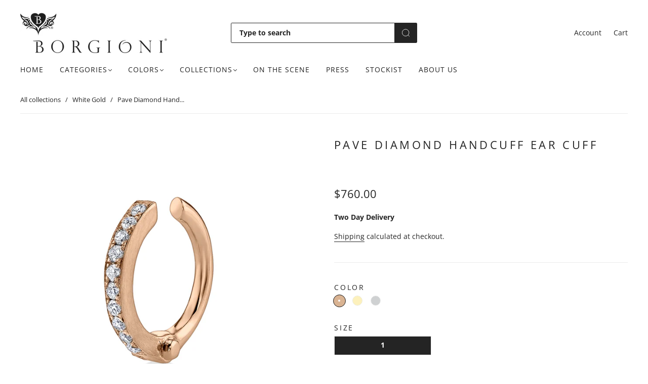

--- FILE ---
content_type: text/html; charset=utf-8
request_url: https://borgionis.com/collections/white-gold/products/nthec-rw
body_size: 74449
content:
<!doctype html>
<html class="no-js" lang="en">
<head>
  <meta charset="utf-8">
<meta http-equiv="X-UA-Compatible" content="IE=edge,chrome=1">

<title>
  Pave Diamond Handcuff Ear Cuff

  

  

  
    &#8211; Borgioni LLC
  
</title>


  <meta name="description" content="18K Gold Pave Diamond Handcuff Ear Cuff .07 cts diamonds" />



  <link rel="shortcut icon" href="//borgionis.com/cdn/shop/files/HeartMark2_32x32.jpg?v=1616128674" type="image">


<link rel="canonical" href="https://borgionis.com/products/nthec-rw" />
<meta name="viewport" content="width=device-width" />

<!-- Social Meta Information -->





<meta property="og:site_name" content="Borgioni LLC">
<meta property="og:url" content="https://borgionis.com/products/nthec-rw">
<meta property="og:title" content="Pave Diamond Handcuff Ear Cuff">
<meta property="og:type" content="product">
<meta property="og:description" content="18K Gold Pave Diamond Handcuff Ear Cuff .07 cts diamonds">

<meta property="og:image" content="http://borgionis.com/cdn/shop/products/product_2122_photo_2374_order_0_07ebb837-49f0-4979-9ce6-32aefc1d50cf_1200x1200.png?v=1616218276"><meta property="og:image" content="http://borgionis.com/cdn/shop/products/product_2122_photo_2374_order_0_07ebb837-49f0-4979-9ce6-32aefc1d50cf_1200x1200.png?v=1616218276"><meta property="og:image" content="http://borgionis.com/cdn/shop/products/product_2122_photo_2374_order_0_07ebb837-49f0-4979-9ce6-32aefc1d50cf_1200x1200.png?v=1616218276">
<meta property="og:image:secure_url" content="https://borgionis.com/cdn/shop/products/product_2122_photo_2374_order_0_07ebb837-49f0-4979-9ce6-32aefc1d50cf_1200x1200.png?v=1616218276"><meta property="og:image:secure_url" content="https://borgionis.com/cdn/shop/products/product_2122_photo_2374_order_0_07ebb837-49f0-4979-9ce6-32aefc1d50cf_1200x1200.png?v=1616218276"><meta property="og:image:secure_url" content="https://borgionis.com/cdn/shop/products/product_2122_photo_2374_order_0_07ebb837-49f0-4979-9ce6-32aefc1d50cf_1200x1200.png?v=1616218276">
<meta property="og:image:width" content="1200">
<meta property="og:image:height" content="1200">


  <meta property="og:price:amount" content="760.00">
  <meta property="og:price:currency" content="USD">



  <meta name="twitter:site" content="@Borgioni">

<meta name="twitter:card" content="summary_large_image">
<meta name="twitter:title" content="Pave Diamond Handcuff Ear Cuff">
<meta name="twitter:description" content="18K Gold Pave Diamond Handcuff Ear Cuff .07 cts diamonds">


  <script type="application/ld+json">
    {
      "@context": "http://schema.org",
      "@type": "Product",
      "name": "Pave Diamond Handcuff Ear Cuff",
      "brand": "N.T.F. Station Trading Co.",
      "image": "//borgionis.com/cdn/shop/products/product_2122_photo_2374_order_0_07ebb837-49f0-4979-9ce6-32aefc1d50cf_grande.png?v=1616218276",
      "url": "https://borgionis.com/products/nthec-rw",
      "offers": {
        "@type": "AggregateOffer",
        "priceCurrency": "USD",
        "lowPrice": "760.00",
        "highPrice": "760.00",
        "itemCondition": "http://schema.org/New",
        "availability": "http://schema.org/InStock",
        "offerCount": "3",
        "offers": [
          
            {
              "@type": "Offer",
              "name": "Pave Diamond Handcuff Ear Cuff — Rose / 1",
              "availability": "http://schema.org/InStock",
              "priceCurrency": "USD",
              "price": "760.00"
            },
          
            {
              "@type": "Offer",
              "name": "Pave Diamond Handcuff Ear Cuff — Yellow / 1",
              "availability": "http://schema.org/InStock",
              "priceCurrency": "USD",
              "price": "760.00"
            },
          
            {
              "@type": "Offer",
              "name": "Pave Diamond Handcuff Ear Cuff — White / 1",
              "availability": "http://schema.org/InStock",
              "priceCurrency": "USD",
              "price": "760.00"
            }
          
        ]
      }
    }
  </script>


  <script>window.performance && window.performance.mark && window.performance.mark('shopify.content_for_header.start');</script><meta id="shopify-digital-wallet" name="shopify-digital-wallet" content="/52903706817/digital_wallets/dialog">
<meta name="shopify-checkout-api-token" content="8f88d9a8c898afceeadc34059807b5ee">
<meta id="in-context-paypal-metadata" data-shop-id="52903706817" data-venmo-supported="true" data-environment="production" data-locale="en_US" data-paypal-v4="true" data-currency="USD">
<link rel="alternate" type="application/json+oembed" href="https://borgionis.com/products/nthec-rw.oembed">
<script async="async" src="/checkouts/internal/preloads.js?locale=en-US"></script>
<script id="shopify-features" type="application/json">{"accessToken":"8f88d9a8c898afceeadc34059807b5ee","betas":["rich-media-storefront-analytics"],"domain":"borgionis.com","predictiveSearch":true,"shopId":52903706817,"locale":"en"}</script>
<script>var Shopify = Shopify || {};
Shopify.shop = "borgionis.myshopify.com";
Shopify.locale = "en";
Shopify.currency = {"active":"USD","rate":"1.0"};
Shopify.country = "US";
Shopify.theme = {"name":"Working Copy of Capital 2025","id":170850222273,"schema_name":"Capital","schema_version":"7.11.0","theme_store_id":812,"role":"main"};
Shopify.theme.handle = "null";
Shopify.theme.style = {"id":null,"handle":null};
Shopify.cdnHost = "borgionis.com/cdn";
Shopify.routes = Shopify.routes || {};
Shopify.routes.root = "/";</script>
<script type="module">!function(o){(o.Shopify=o.Shopify||{}).modules=!0}(window);</script>
<script>!function(o){function n(){var o=[];function n(){o.push(Array.prototype.slice.apply(arguments))}return n.q=o,n}var t=o.Shopify=o.Shopify||{};t.loadFeatures=n(),t.autoloadFeatures=n()}(window);</script>
<script id="shop-js-analytics" type="application/json">{"pageType":"product"}</script>
<script defer="defer" async type="module" src="//borgionis.com/cdn/shopifycloud/shop-js/modules/v2/client.init-shop-cart-sync_C5BV16lS.en.esm.js"></script>
<script defer="defer" async type="module" src="//borgionis.com/cdn/shopifycloud/shop-js/modules/v2/chunk.common_CygWptCX.esm.js"></script>
<script type="module">
  await import("//borgionis.com/cdn/shopifycloud/shop-js/modules/v2/client.init-shop-cart-sync_C5BV16lS.en.esm.js");
await import("//borgionis.com/cdn/shopifycloud/shop-js/modules/v2/chunk.common_CygWptCX.esm.js");

  window.Shopify.SignInWithShop?.initShopCartSync?.({"fedCMEnabled":true,"windoidEnabled":true});

</script>
<script>(function() {
  var isLoaded = false;
  function asyncLoad() {
    if (isLoaded) return;
    isLoaded = true;
    var urls = ["https:\/\/gdprcdn.b-cdn.net\/js\/gdpr_cookie_consent.min.js?shop=borgionis.myshopify.com","https:\/\/cdn.nfcube.com\/instafeed-dfc0bda9e50d781ec357df9cfaad3776.js?shop=borgionis.myshopify.com","https:\/\/cdn.robinpro.gallery\/js\/client.js?v=5ad0431\u0026shop=borgionis.myshopify.com"];
    for (var i = 0; i < urls.length; i++) {
      var s = document.createElement('script');
      s.type = 'text/javascript';
      s.async = true;
      s.src = urls[i];
      var x = document.getElementsByTagName('script')[0];
      x.parentNode.insertBefore(s, x);
    }
  };
  if(window.attachEvent) {
    window.attachEvent('onload', asyncLoad);
  } else {
    window.addEventListener('load', asyncLoad, false);
  }
})();</script>
<script id="__st">var __st={"a":52903706817,"offset":-28800,"reqid":"8fa819a9-b2b1-458b-9d4e-eade03636fd0-1768757055","pageurl":"borgionis.com\/collections\/white-gold\/products\/nthec-rw","u":"54773578a7d0","p":"product","rtyp":"product","rid":6569370321089};</script>
<script>window.ShopifyPaypalV4VisibilityTracking = true;</script>
<script id="captcha-bootstrap">!function(){'use strict';const t='contact',e='account',n='new_comment',o=[[t,t],['blogs',n],['comments',n],[t,'customer']],c=[[e,'customer_login'],[e,'guest_login'],[e,'recover_customer_password'],[e,'create_customer']],r=t=>t.map((([t,e])=>`form[action*='/${t}']:not([data-nocaptcha='true']) input[name='form_type'][value='${e}']`)).join(','),a=t=>()=>t?[...document.querySelectorAll(t)].map((t=>t.form)):[];function s(){const t=[...o],e=r(t);return a(e)}const i='password',u='form_key',d=['recaptcha-v3-token','g-recaptcha-response','h-captcha-response',i],f=()=>{try{return window.sessionStorage}catch{return}},m='__shopify_v',_=t=>t.elements[u];function p(t,e,n=!1){try{const o=window.sessionStorage,c=JSON.parse(o.getItem(e)),{data:r}=function(t){const{data:e,action:n}=t;return t[m]||n?{data:e,action:n}:{data:t,action:n}}(c);for(const[e,n]of Object.entries(r))t.elements[e]&&(t.elements[e].value=n);n&&o.removeItem(e)}catch(o){console.error('form repopulation failed',{error:o})}}const l='form_type',E='cptcha';function T(t){t.dataset[E]=!0}const w=window,h=w.document,L='Shopify',v='ce_forms',y='captcha';let A=!1;((t,e)=>{const n=(g='f06e6c50-85a8-45c8-87d0-21a2b65856fe',I='https://cdn.shopify.com/shopifycloud/storefront-forms-hcaptcha/ce_storefront_forms_captcha_hcaptcha.v1.5.2.iife.js',D={infoText:'Protected by hCaptcha',privacyText:'Privacy',termsText:'Terms'},(t,e,n)=>{const o=w[L][v],c=o.bindForm;if(c)return c(t,g,e,D).then(n);var r;o.q.push([[t,g,e,D],n]),r=I,A||(h.body.append(Object.assign(h.createElement('script'),{id:'captcha-provider',async:!0,src:r})),A=!0)});var g,I,D;w[L]=w[L]||{},w[L][v]=w[L][v]||{},w[L][v].q=[],w[L][y]=w[L][y]||{},w[L][y].protect=function(t,e){n(t,void 0,e),T(t)},Object.freeze(w[L][y]),function(t,e,n,w,h,L){const[v,y,A,g]=function(t,e,n){const i=e?o:[],u=t?c:[],d=[...i,...u],f=r(d),m=r(i),_=r(d.filter((([t,e])=>n.includes(e))));return[a(f),a(m),a(_),s()]}(w,h,L),I=t=>{const e=t.target;return e instanceof HTMLFormElement?e:e&&e.form},D=t=>v().includes(t);t.addEventListener('submit',(t=>{const e=I(t);if(!e)return;const n=D(e)&&!e.dataset.hcaptchaBound&&!e.dataset.recaptchaBound,o=_(e),c=g().includes(e)&&(!o||!o.value);(n||c)&&t.preventDefault(),c&&!n&&(function(t){try{if(!f())return;!function(t){const e=f();if(!e)return;const n=_(t);if(!n)return;const o=n.value;o&&e.removeItem(o)}(t);const e=Array.from(Array(32),(()=>Math.random().toString(36)[2])).join('');!function(t,e){_(t)||t.append(Object.assign(document.createElement('input'),{type:'hidden',name:u})),t.elements[u].value=e}(t,e),function(t,e){const n=f();if(!n)return;const o=[...t.querySelectorAll(`input[type='${i}']`)].map((({name:t})=>t)),c=[...d,...o],r={};for(const[a,s]of new FormData(t).entries())c.includes(a)||(r[a]=s);n.setItem(e,JSON.stringify({[m]:1,action:t.action,data:r}))}(t,e)}catch(e){console.error('failed to persist form',e)}}(e),e.submit())}));const S=(t,e)=>{t&&!t.dataset[E]&&(n(t,e.some((e=>e===t))),T(t))};for(const o of['focusin','change'])t.addEventListener(o,(t=>{const e=I(t);D(e)&&S(e,y())}));const B=e.get('form_key'),M=e.get(l),P=B&&M;t.addEventListener('DOMContentLoaded',(()=>{const t=y();if(P)for(const e of t)e.elements[l].value===M&&p(e,B);[...new Set([...A(),...v().filter((t=>'true'===t.dataset.shopifyCaptcha))])].forEach((e=>S(e,t)))}))}(h,new URLSearchParams(w.location.search),n,t,e,['guest_login'])})(!0,!0)}();</script>
<script integrity="sha256-4kQ18oKyAcykRKYeNunJcIwy7WH5gtpwJnB7kiuLZ1E=" data-source-attribution="shopify.loadfeatures" defer="defer" src="//borgionis.com/cdn/shopifycloud/storefront/assets/storefront/load_feature-a0a9edcb.js" crossorigin="anonymous"></script>
<script data-source-attribution="shopify.dynamic_checkout.dynamic.init">var Shopify=Shopify||{};Shopify.PaymentButton=Shopify.PaymentButton||{isStorefrontPortableWallets:!0,init:function(){window.Shopify.PaymentButton.init=function(){};var t=document.createElement("script");t.src="https://borgionis.com/cdn/shopifycloud/portable-wallets/latest/portable-wallets.en.js",t.type="module",document.head.appendChild(t)}};
</script>
<script data-source-attribution="shopify.dynamic_checkout.buyer_consent">
  function portableWalletsHideBuyerConsent(e){var t=document.getElementById("shopify-buyer-consent"),n=document.getElementById("shopify-subscription-policy-button");t&&n&&(t.classList.add("hidden"),t.setAttribute("aria-hidden","true"),n.removeEventListener("click",e))}function portableWalletsShowBuyerConsent(e){var t=document.getElementById("shopify-buyer-consent"),n=document.getElementById("shopify-subscription-policy-button");t&&n&&(t.classList.remove("hidden"),t.removeAttribute("aria-hidden"),n.addEventListener("click",e))}window.Shopify?.PaymentButton&&(window.Shopify.PaymentButton.hideBuyerConsent=portableWalletsHideBuyerConsent,window.Shopify.PaymentButton.showBuyerConsent=portableWalletsShowBuyerConsent);
</script>
<script>
  function portableWalletsCleanup(e){e&&e.src&&console.error("Failed to load portable wallets script "+e.src);var t=document.querySelectorAll("shopify-accelerated-checkout .shopify-payment-button__skeleton, shopify-accelerated-checkout-cart .wallet-cart-button__skeleton"),e=document.getElementById("shopify-buyer-consent");for(let e=0;e<t.length;e++)t[e].remove();e&&e.remove()}function portableWalletsNotLoadedAsModule(e){e instanceof ErrorEvent&&"string"==typeof e.message&&e.message.includes("import.meta")&&"string"==typeof e.filename&&e.filename.includes("portable-wallets")&&(window.removeEventListener("error",portableWalletsNotLoadedAsModule),window.Shopify.PaymentButton.failedToLoad=e,"loading"===document.readyState?document.addEventListener("DOMContentLoaded",window.Shopify.PaymentButton.init):window.Shopify.PaymentButton.init())}window.addEventListener("error",portableWalletsNotLoadedAsModule);
</script>

<script type="module" src="https://borgionis.com/cdn/shopifycloud/portable-wallets/latest/portable-wallets.en.js" onError="portableWalletsCleanup(this)" crossorigin="anonymous"></script>
<script nomodule>
  document.addEventListener("DOMContentLoaded", portableWalletsCleanup);
</script>

<script id='scb4127' type='text/javascript' async='' src='https://borgionis.com/cdn/shopifycloud/privacy-banner/storefront-banner.js'></script><link id="shopify-accelerated-checkout-styles" rel="stylesheet" media="screen" href="https://borgionis.com/cdn/shopifycloud/portable-wallets/latest/accelerated-checkout-backwards-compat.css" crossorigin="anonymous">
<style id="shopify-accelerated-checkout-cart">
        #shopify-buyer-consent {
  margin-top: 1em;
  display: inline-block;
  width: 100%;
}

#shopify-buyer-consent.hidden {
  display: none;
}

#shopify-subscription-policy-button {
  background: none;
  border: none;
  padding: 0;
  text-decoration: underline;
  font-size: inherit;
  cursor: pointer;
}

#shopify-subscription-policy-button::before {
  box-shadow: none;
}

      </style>

<script>window.performance && window.performance.mark && window.performance.mark('shopify.content_for_header.end');</script>
  <style>




@font-face {
  font-family: "Open Sans";
  font-weight: 400;
  font-style: normal;
  font-display: swap;
  src: url("//borgionis.com/cdn/fonts/open_sans/opensans_n4.c32e4d4eca5273f6d4ee95ddf54b5bbb75fc9b61.woff2") format("woff2"),
       url("//borgionis.com/cdn/fonts/open_sans/opensans_n4.5f3406f8d94162b37bfa232b486ac93ee892406d.woff") format("woff");
}

@font-face {
  font-family: "Open Sans";
  font-weight: 400;
  font-style: normal;
  font-display: swap;
  src: url("//borgionis.com/cdn/fonts/open_sans/opensans_n4.c32e4d4eca5273f6d4ee95ddf54b5bbb75fc9b61.woff2") format("woff2"),
       url("//borgionis.com/cdn/fonts/open_sans/opensans_n4.5f3406f8d94162b37bfa232b486ac93ee892406d.woff") format("woff");
}


  @font-face {
  font-family: "Open Sans";
  font-weight: 700;
  font-style: normal;
  font-display: swap;
  src: url("//borgionis.com/cdn/fonts/open_sans/opensans_n7.a9393be1574ea8606c68f4441806b2711d0d13e4.woff2") format("woff2"),
       url("//borgionis.com/cdn/fonts/open_sans/opensans_n7.7b8af34a6ebf52beb1a4c1d8c73ad6910ec2e553.woff") format("woff");
}




  @font-face {
  font-family: "Open Sans";
  font-weight: 400;
  font-style: italic;
  font-display: swap;
  src: url("//borgionis.com/cdn/fonts/open_sans/opensans_i4.6f1d45f7a46916cc95c694aab32ecbf7509cbf33.woff2") format("woff2"),
       url("//borgionis.com/cdn/fonts/open_sans/opensans_i4.4efaa52d5a57aa9a57c1556cc2b7465d18839daa.woff") format("woff");
}




  @font-face {
  font-family: "Open Sans";
  font-weight: 700;
  font-style: italic;
  font-display: swap;
  src: url("//borgionis.com/cdn/fonts/open_sans/opensans_i7.916ced2e2ce15f7fcd95d196601a15e7b89ee9a4.woff2") format("woff2"),
       url("//borgionis.com/cdn/fonts/open_sans/opensans_i7.99a9cff8c86ea65461de497ade3d515a98f8b32a.woff") format("woff");
}




  @font-face {
  font-family: "Open Sans";
  font-weight: 700;
  font-style: normal;
  font-display: swap;
  src: url("//borgionis.com/cdn/fonts/open_sans/opensans_n7.a9393be1574ea8606c68f4441806b2711d0d13e4.woff2") format("woff2"),
       url("//borgionis.com/cdn/fonts/open_sans/opensans_n7.7b8af34a6ebf52beb1a4c1d8c73ad6910ec2e553.woff") format("woff");
}




  @font-face {
  font-family: "Open Sans";
  font-weight: 400;
  font-style: italic;
  font-display: swap;
  src: url("//borgionis.com/cdn/fonts/open_sans/opensans_i4.6f1d45f7a46916cc95c694aab32ecbf7509cbf33.woff2") format("woff2"),
       url("//borgionis.com/cdn/fonts/open_sans/opensans_i4.4efaa52d5a57aa9a57c1556cc2b7465d18839daa.woff") format("woff");
}




  @font-face {
  font-family: "Open Sans";
  font-weight: 700;
  font-style: italic;
  font-display: swap;
  src: url("//borgionis.com/cdn/fonts/open_sans/opensans_i7.916ced2e2ce15f7fcd95d196601a15e7b89ee9a4.woff2") format("woff2"),
       url("//borgionis.com/cdn/fonts/open_sans/opensans_i7.99a9cff8c86ea65461de497ade3d515a98f8b32a.woff") format("woff");
}



:root {
  --link-color: #242424;
  --link-color-opacity-90: rgba(36, 36, 36, 0.9);
  --link-color-opacity-50: rgba(36, 36, 36, 0.5);
  --link-color-opacity-30: rgba(36, 36, 36, 0.3);
  --link-color-opacity-10: rgba(36, 36, 36, 0.1);
  --link-color-2: #242424;

  --background-color: #ffffff;
  --background-color-opacity-0: rgba(255, 255, 255, 0);
  --background-color-opacity-90: rgba(255, 255, 255, 0.9);

  --body-color: #242424;
  --body-color-opacity-10: rgba(36, 36, 36, 0.1);
  --body-color-opacity-20: rgba(36, 36, 36, 0.2);
  --body-color-opacity-80: rgba(36, 36, 36, 0.8);

  --border-color: #ebebeb;
  --border-color-opacity-80: rgba(235, 235, 235, 0.8);
  
  --header-color: #242424;
  --header-text-color-opacity-80: rgba(36, 36, 36, 0.8);
  --header-color-opacity-90: rgba(36, 36, 36, 0.9);
  --header-color-opacity-80: rgba(36, 36, 36, 0.8);
  --header-color-opacity-70: rgba(36, 36, 36, 0.7);
  --header-color-opacity-60: rgba(36, 36, 36, 0.6);
  --header-color-opacity-50: rgba(36, 36, 36, 0.5);
  --header-color-opacity-40: rgba(36, 36, 36, 0.4);
  --header-color-opacity-30: rgba(36, 36, 36, 0.3);
  --header-color-opacity-20: rgba(36, 36, 36, 0.2);
  --header-color-opacity-10: rgba(36, 36, 36, 0.1);
  --meta-color: #5b5b5b;
  --outline-color: Highlight;

  
  
    --button-svg-hover-fill: #313131;
    --button-background-hover: #313131;
  

  
  
    --link-hover-color: #313131;
  

  --primary-weight-normal: 400;
  --primary-weight-bold: 700;

  --primary-font: "Open Sans", sans-serif;
  --primary-font-weight: 400;
  --primary-font-style: normal;

  --secondary-weight-normal: 400;
  --secondary-weight-bold: 700;

  --secondary-font: "Open Sans", sans-serif;
  --secondary-font-weight: 400;
  --secondary-font-style: normal;

  --body-font: var(--primary-font);
  --body-font-weight: var(--primary-font-weight);
  --body-font-style: var(--primary-font-style);
  --body-size: 14px;
  --body-size-mobile: 16px;

  --header-font: var(--secondary-font);
  --header-font-weight: var(--secondary-font-weight);
  --header-font-style: var(--secondary-font-style);
  --heading-size: 22px;

  
    --subheading-size: 13px;
  

  --navigation-font-size: 14px;
  --navigation-letter-spacing: 1px;

  --meta-font: var(--primary-font);
  --meta-weight: var(--body-font-weight);

  
  

  
    --lightness: 55%;
  

  
    --saturation: 55%;
  

  --sale-color: hsl(0, var(--saturation), var(--lightness));
  --error-color: #DE3618;
  --success-color: #108043;
  --button-color: #ffffff;
  --button-background: #242424;
  --button-disabled-color: #EEEEEE;
  --button-disabled-background: gray;
  --input-background: var(--background-color);
  --input-border: var(--border-color);
  --input-color: var(--body-color);
  --input-placeholder-color: var(--meta-color);
  --custom-badge-background: #242424;

  
  
    --custom-badge-background-alt:  #8a8a8a;
  

  
    --custom-badge-text-alt: #ffffff;
  

  --dropdown-background-hover: #e6e6e6;

  --new-border-color: #e1e1e1;
  --new-background-color: #f5f5f5;

  --new-border-color2: #d7d7d7;
  --new-background-color2: #ebebeb;

  --new-border-color3: #cccccc;
  --new-background-color3: #e0e0e0;

  
  
    --button-font: "Open Sans", sans-serif;
  

  --button-weight: 700;
  --button-letter-spacing: 1px;

  --header-background-color: #ffffff;
  --header-text-color: #242424;
  --header-hover-background-color: rgba(36, 36, 36, 0.1);
  --header-fullbleed-color: #FFFFFF;
  --header-scroll-arrow-color: #cccccc;
  --header-scroll-background-alt: rgba(255, 255, 255, 0.2);

  --footer-hover-background-color: rgba(36, 36, 36, 0.1);

  --popup-background-color: #242424;
  --popup-text-color: #FFFFFF;

  --sold-out-background: #242424;
  --sale-background: #242424;
  --low-stock-background: #242424;
  --new-product-background: #242424;
  --best-selling-background: #242424;

  --product-grid-placeholder-background: #f7f7f7;
  --product-item-highlight-background: #c8c8c8;

  --module-sale-color: #c8c8c8;

  --border-background-color-mix-lighter: #fbfbfb;
  --border-background-color-mix: #f9f9f9;
  --border-background-color-mix: #f7f7f7;
  --border-background-color-mix: #f5f5f5;

  --header-letter-spacing: normal;
  
    --header-text-transform: uppercase;
    --header-letter-spacing: 0.2em;
  

  
    --navigation-text-transform: uppercase;
  

  
    --button-text-transform: uppercase;
  

  --form-success-background: #d3d3d3;
  --form-link-before: rgba(36, 36, 36, 0.3);
  --select-background: #f6f6f6;
  --error-background: #d3d3d3;

  
  
  
  
    --hover-background-color: #eeecec;
    --badge-text: #fafafa;

    --slider-scroller-drag: #dcd6d6;
    --slider-arrows-svg: #c5b9b9;
    --slider-scroller-background: #f0f0f0;
  

  --box-shadow: 0 2px 3px rgba(0,0,0,0.02), 0 3px 5px rgba(0,0,0,0.12), 0 6px 20px rgba(0,0,0,0.06);
  --box-shadow-reverse: 0 -2px 3px rgba(0,0,0,0.02), 0 -3px 5px rgba(0,0,0,0.12), 0 -6px 20px rgba(0,0,0,0.06);

  --video-wrapper-svg-background: ;
  --blog-item-background: #fbfbfb;

  --image-preloader: url(//borgionis.com/cdn/shop/t/12/assets/capitalPreloadImage.svg?v=64197781493548746901743405095);
}

</style>


  
    <link rel="preload" href="//borgionis.com/cdn/shop/t/12/assets/theme-product.min.css?v=69122606224656551501743405095" as="style">
    <link href="//borgionis.com/cdn/shop/t/12/assets/theme-product.min.css?v=69122606224656551501743405095" rel="stylesheet" type="text/css" media="all" />
  

  <link href="//borgionis.com/cdn/shop/t/12/assets/custom.css?v=60929843993882887651743405095" rel="stylesheet" type="text/css" media="all" />

  
<script>
  window.Theme = {};
  Theme = {"colorHeader":"#242424","colorBody":"#242424","colorLinks":"#242424","colorBorder":"#ebebeb","colorBackground":"#ffffff","colorButtons":"#242424","colorButtonsText":"#ffffff","soldOutBackground":"#242424","saleBackground":"#242424","lowStockBackground":"#242424","newProductBackground":"#242424","bestSellingBackground":"#242424","customBadgeBackground":"#242424","colorHeaderBackground":"#ffffff","colorHeaderText":"#242424","fullBleedColor":"#FFFFFF","colorPopupBackground":"#242424","colorPopupText":"#FFFFFF","secondaryFont":{"error":"json not allowed for this object"},"headingSize":"22px","headingCase":"uppercase","navigationFontSize":14,"navigationCase":"uppercase","navigationSpacing":1,"primaryFont":{"error":"json not allowed for this object"},"bodySize":14,"buttonFontWeight":"bolder","buttonCase":"uppercase","buttonLetterSpacing":1,"sectionBtnLabel":"","sectionTextAlignment":"bottom left","sectionColorText":"#242424","sectionColorOverlay":"#000000","sectionOverlayOpacity":0,"collageLayoutEnabled":false,"collectionsPerRow":3,"expandCollections":false,"ajax_cart_method":"drawer","show_reviews":true,"productBrand":false,"productItemVendorCollection":false,"enableStorePickup":false,"productColorSwatches":"Color","productSizeSwatches":"Size","productStockLevel":3,"show_second_image_on_hover":true,"productAnimateBadges":false,"headerSearchStyle":"boxed","predictive_search_enabled":true,"predictive_search_products":true,"predictive_search_pages":true,"predictive_search_articles":true,"predictive_search_collections":true,"predictive_search_show_vendor":false,"predictive_search_show_price":true,"breadcrumbs":true,"shareFacebook":true,"shareTwitter":true,"sharePinterest":true,"shareFancy":true,"socialBehance":"","socialDribbble":"","socialFacebook":"https:\/\/www.facebook.com\/Borgioni","socialFlickr":"","socialInstagram":"https:\/\/www.instagram.com\/borgioni","socialLinkedin":"","socialMedium":"","socialPinterest":"https:\/\/www.pinterest.com\/borgioni","socialProducthunt":"","socialTiktok":"https:\/\/www.tiktok.com\/@borgioni","socialRss":"","socialTumblr":"","socialTwitter":"https:\/\/twitter.com\/Borgioni","socialVimeo":"","socialYoutube":"","favicon":"\/\/borgionis.com\/cdn\/shop\/files\/HeartMark2.jpg?v=1616128674","popupEnable":false,"popupTestMode":false,"popupHeading":"Sign up today!","popupText":"\u003cp\u003eGive your customers a reason to sign up to your newsletter\u003c\/p\u003e","popupTime":"7","popupDelay":5,"popupShowSocial":false,"popupShowNewsletter":true,"checkout_logo_image":"\/\/borgionis.com\/cdn\/shop\/files\/logo_185x_2x_dfd8e37e-9737-44d8-a364-fa5cab7a886f.png?v=1615776994","checkout_logo_position":"left","checkout_logo_size":"medium","checkout_body_background_color":"#fff","checkout_input_background_color_mode":"white","checkout_sidebar_background_color":"#ffffff","checkout_heading_font":"-apple-system, BlinkMacSystemFont, 'Segoe UI', Roboto, Helvetica, Arial, sans-serif, 'Apple Color Emoji', 'Segoe UI Emoji', 'Segoe UI Symbol'","checkout_body_font":"-apple-system, BlinkMacSystemFont, 'Segoe UI', Roboto, Helvetica, Arial, sans-serif, 'Apple Color Emoji', 'Segoe UI Emoji', 'Segoe UI Symbol'","checkout_accent_color":"#197bbd","checkout_button_color":"#197bbd","checkout_error_color":"#e32c2b","customer_layout":"customer_area"};
  Theme.moneyFormat = "${{amount}}";

  

  Theme.localization = {};

  Theme.localization.account = {
    addressConfirmDelete: "Are you sure you wish to delete this address?",
    addressSelectProvince: "Select a State\/Province"
  };

  Theme.localization.header = {
    percentOff: "Currently *percent* off"
  };

  Theme.localization.collection = {
    brand: "Brand",
    type: "Type"
  };

  Theme.localization.product = {
    addToCart: "Add to Cart",
    soldOut: "Sold out",
    onSale: "On Sale",
    unavailable: "Unavailable",
    added: "*item* has been added to your cart.",
    and_up: "+",
    lowStock: "Only *stock* left",
    viewProduct: "View product",
    percentOff: "*percent* off"
  };

  Theme.localization.cart = {
    itemRemoved: "{{ product_title }} has been removed from your cart.",
    shipping: {
      submit: "Get shipping estimate",
      calculating: "Calculating...",
      rate: "We found one shipping rate available for *address*.",
      rateMultiple: "We found *number_of_rates* shipping rates available for *address*, starting at *rate*.",
      rateEmpty: "Sorry, we do not ship to this destination.",
      rateValues: "*rate_title* at *rate*"
    },
    cart_item: "Item",
    added_to_cart: "Added to",
    removed_from_cart: "Removed from",
    saving: "Saving",
    cart_title: "Your cart",
    cart_subtotal: "Subtotal"
  };

  Theme.localization.search = {
    empty: "Sorry, your search returned no results.",
    viewAll: "View all",
    close: "Close search",
    clear: "Clear search input",
    products: "Products",
    pages: "Pages",
    articles: "Articles",
    collections: "Collections"
  };
</script>


 

<script>window.__pagefly_analytics_settings__={"acceptTracking":false};</script>
 <!-- GSSTART Show variants. Do not change -->

<!-- Show variants code end. Do not change GSEND -->




<!-- BEGIN app block: shopify://apps/pagefly-page-builder/blocks/app-embed/83e179f7-59a0-4589-8c66-c0dddf959200 -->

<!-- BEGIN app snippet: pagefly-cro-ab-testing-main -->







<script>
  ;(function () {
    const url = new URL(window.location)
    const viewParam = url.searchParams.get('view')
    if (viewParam && viewParam.includes('variant-pf-')) {
      url.searchParams.set('pf_v', viewParam)
      url.searchParams.delete('view')
      window.history.replaceState({}, '', url)
    }
  })()
</script>



<script type='module'>
  
  window.PAGEFLY_CRO = window.PAGEFLY_CRO || {}

  window.PAGEFLY_CRO['data_debug'] = {
    original_template_suffix: "all_products",
    allow_ab_test: false,
    ab_test_start_time: 0,
    ab_test_end_time: 0,
    today_date_time: 1768757056000,
  }
  window.PAGEFLY_CRO['GA4'] = { enabled: false}
</script>

<!-- END app snippet -->








  <script src='https://cdn.shopify.com/extensions/019bb4f9-aed6-78a3-be91-e9d44663e6bf/pagefly-page-builder-215/assets/pagefly-helper.js' defer='defer'></script>

  <script src='https://cdn.shopify.com/extensions/019bb4f9-aed6-78a3-be91-e9d44663e6bf/pagefly-page-builder-215/assets/pagefly-general-helper.js' defer='defer'></script>

  <script src='https://cdn.shopify.com/extensions/019bb4f9-aed6-78a3-be91-e9d44663e6bf/pagefly-page-builder-215/assets/pagefly-snap-slider.js' defer='defer'></script>

  <script src='https://cdn.shopify.com/extensions/019bb4f9-aed6-78a3-be91-e9d44663e6bf/pagefly-page-builder-215/assets/pagefly-slideshow-v3.js' defer='defer'></script>

  <script src='https://cdn.shopify.com/extensions/019bb4f9-aed6-78a3-be91-e9d44663e6bf/pagefly-page-builder-215/assets/pagefly-slideshow-v4.js' defer='defer'></script>

  <script src='https://cdn.shopify.com/extensions/019bb4f9-aed6-78a3-be91-e9d44663e6bf/pagefly-page-builder-215/assets/pagefly-glider.js' defer='defer'></script>

  <script src='https://cdn.shopify.com/extensions/019bb4f9-aed6-78a3-be91-e9d44663e6bf/pagefly-page-builder-215/assets/pagefly-slideshow-v1-v2.js' defer='defer'></script>

  <script src='https://cdn.shopify.com/extensions/019bb4f9-aed6-78a3-be91-e9d44663e6bf/pagefly-page-builder-215/assets/pagefly-product-media.js' defer='defer'></script>

  <script src='https://cdn.shopify.com/extensions/019bb4f9-aed6-78a3-be91-e9d44663e6bf/pagefly-page-builder-215/assets/pagefly-product.js' defer='defer'></script>


<script id='pagefly-helper-data' type='application/json'>
  {
    "page_optimization": {
      "assets_prefetching": false
    },
    "elements_asset_mapper": {
      "Accordion": "https://cdn.shopify.com/extensions/019bb4f9-aed6-78a3-be91-e9d44663e6bf/pagefly-page-builder-215/assets/pagefly-accordion.js",
      "Accordion3": "https://cdn.shopify.com/extensions/019bb4f9-aed6-78a3-be91-e9d44663e6bf/pagefly-page-builder-215/assets/pagefly-accordion3.js",
      "CountDown": "https://cdn.shopify.com/extensions/019bb4f9-aed6-78a3-be91-e9d44663e6bf/pagefly-page-builder-215/assets/pagefly-countdown.js",
      "GMap1": "https://cdn.shopify.com/extensions/019bb4f9-aed6-78a3-be91-e9d44663e6bf/pagefly-page-builder-215/assets/pagefly-gmap.js",
      "GMap2": "https://cdn.shopify.com/extensions/019bb4f9-aed6-78a3-be91-e9d44663e6bf/pagefly-page-builder-215/assets/pagefly-gmap.js",
      "GMapBasicV2": "https://cdn.shopify.com/extensions/019bb4f9-aed6-78a3-be91-e9d44663e6bf/pagefly-page-builder-215/assets/pagefly-gmap.js",
      "GMapAdvancedV2": "https://cdn.shopify.com/extensions/019bb4f9-aed6-78a3-be91-e9d44663e6bf/pagefly-page-builder-215/assets/pagefly-gmap.js",
      "HTML.Video": "https://cdn.shopify.com/extensions/019bb4f9-aed6-78a3-be91-e9d44663e6bf/pagefly-page-builder-215/assets/pagefly-htmlvideo.js",
      "HTML.Video2": "https://cdn.shopify.com/extensions/019bb4f9-aed6-78a3-be91-e9d44663e6bf/pagefly-page-builder-215/assets/pagefly-htmlvideo2.js",
      "HTML.Video3": "https://cdn.shopify.com/extensions/019bb4f9-aed6-78a3-be91-e9d44663e6bf/pagefly-page-builder-215/assets/pagefly-htmlvideo2.js",
      "BackgroundVideo": "https://cdn.shopify.com/extensions/019bb4f9-aed6-78a3-be91-e9d44663e6bf/pagefly-page-builder-215/assets/pagefly-htmlvideo2.js",
      "Instagram": "https://cdn.shopify.com/extensions/019bb4f9-aed6-78a3-be91-e9d44663e6bf/pagefly-page-builder-215/assets/pagefly-instagram.js",
      "Instagram2": "https://cdn.shopify.com/extensions/019bb4f9-aed6-78a3-be91-e9d44663e6bf/pagefly-page-builder-215/assets/pagefly-instagram.js",
      "Insta3": "https://cdn.shopify.com/extensions/019bb4f9-aed6-78a3-be91-e9d44663e6bf/pagefly-page-builder-215/assets/pagefly-instagram3.js",
      "Tabs": "https://cdn.shopify.com/extensions/019bb4f9-aed6-78a3-be91-e9d44663e6bf/pagefly-page-builder-215/assets/pagefly-tab.js",
      "Tabs3": "https://cdn.shopify.com/extensions/019bb4f9-aed6-78a3-be91-e9d44663e6bf/pagefly-page-builder-215/assets/pagefly-tab3.js",
      "ProductBox": "https://cdn.shopify.com/extensions/019bb4f9-aed6-78a3-be91-e9d44663e6bf/pagefly-page-builder-215/assets/pagefly-cart.js",
      "FBPageBox2": "https://cdn.shopify.com/extensions/019bb4f9-aed6-78a3-be91-e9d44663e6bf/pagefly-page-builder-215/assets/pagefly-facebook.js",
      "FBLikeButton2": "https://cdn.shopify.com/extensions/019bb4f9-aed6-78a3-be91-e9d44663e6bf/pagefly-page-builder-215/assets/pagefly-facebook.js",
      "TwitterFeed2": "https://cdn.shopify.com/extensions/019bb4f9-aed6-78a3-be91-e9d44663e6bf/pagefly-page-builder-215/assets/pagefly-twitter.js",
      "Paragraph4": "https://cdn.shopify.com/extensions/019bb4f9-aed6-78a3-be91-e9d44663e6bf/pagefly-page-builder-215/assets/pagefly-paragraph4.js",

      "AliReviews": "https://cdn.shopify.com/extensions/019bb4f9-aed6-78a3-be91-e9d44663e6bf/pagefly-page-builder-215/assets/pagefly-3rd-elements.js",
      "BackInStock": "https://cdn.shopify.com/extensions/019bb4f9-aed6-78a3-be91-e9d44663e6bf/pagefly-page-builder-215/assets/pagefly-3rd-elements.js",
      "GloboBackInStock": "https://cdn.shopify.com/extensions/019bb4f9-aed6-78a3-be91-e9d44663e6bf/pagefly-page-builder-215/assets/pagefly-3rd-elements.js",
      "GrowaveWishlist": "https://cdn.shopify.com/extensions/019bb4f9-aed6-78a3-be91-e9d44663e6bf/pagefly-page-builder-215/assets/pagefly-3rd-elements.js",
      "InfiniteOptionsShopPad": "https://cdn.shopify.com/extensions/019bb4f9-aed6-78a3-be91-e9d44663e6bf/pagefly-page-builder-215/assets/pagefly-3rd-elements.js",
      "InkybayProductPersonalizer": "https://cdn.shopify.com/extensions/019bb4f9-aed6-78a3-be91-e9d44663e6bf/pagefly-page-builder-215/assets/pagefly-3rd-elements.js",
      "LimeSpot": "https://cdn.shopify.com/extensions/019bb4f9-aed6-78a3-be91-e9d44663e6bf/pagefly-page-builder-215/assets/pagefly-3rd-elements.js",
      "Loox": "https://cdn.shopify.com/extensions/019bb4f9-aed6-78a3-be91-e9d44663e6bf/pagefly-page-builder-215/assets/pagefly-3rd-elements.js",
      "Opinew": "https://cdn.shopify.com/extensions/019bb4f9-aed6-78a3-be91-e9d44663e6bf/pagefly-page-builder-215/assets/pagefly-3rd-elements.js",
      "Powr": "https://cdn.shopify.com/extensions/019bb4f9-aed6-78a3-be91-e9d44663e6bf/pagefly-page-builder-215/assets/pagefly-3rd-elements.js",
      "ProductReviews": "https://cdn.shopify.com/extensions/019bb4f9-aed6-78a3-be91-e9d44663e6bf/pagefly-page-builder-215/assets/pagefly-3rd-elements.js",
      "PushOwl": "https://cdn.shopify.com/extensions/019bb4f9-aed6-78a3-be91-e9d44663e6bf/pagefly-page-builder-215/assets/pagefly-3rd-elements.js",
      "ReCharge": "https://cdn.shopify.com/extensions/019bb4f9-aed6-78a3-be91-e9d44663e6bf/pagefly-page-builder-215/assets/pagefly-3rd-elements.js",
      "Rivyo": "https://cdn.shopify.com/extensions/019bb4f9-aed6-78a3-be91-e9d44663e6bf/pagefly-page-builder-215/assets/pagefly-3rd-elements.js",
      "TrackingMore": "https://cdn.shopify.com/extensions/019bb4f9-aed6-78a3-be91-e9d44663e6bf/pagefly-page-builder-215/assets/pagefly-3rd-elements.js",
      "Vitals": "https://cdn.shopify.com/extensions/019bb4f9-aed6-78a3-be91-e9d44663e6bf/pagefly-page-builder-215/assets/pagefly-3rd-elements.js",
      "Wiser": "https://cdn.shopify.com/extensions/019bb4f9-aed6-78a3-be91-e9d44663e6bf/pagefly-page-builder-215/assets/pagefly-3rd-elements.js"
    },
    "custom_elements_mapper": {
      "pf-click-action-element": "https://cdn.shopify.com/extensions/019bb4f9-aed6-78a3-be91-e9d44663e6bf/pagefly-page-builder-215/assets/pagefly-click-action-element.js",
      "pf-dialog-element": "https://cdn.shopify.com/extensions/019bb4f9-aed6-78a3-be91-e9d44663e6bf/pagefly-page-builder-215/assets/pagefly-dialog-element.js"
    }
  }
</script>


<!-- END app block --><link href="https://monorail-edge.shopifysvc.com" rel="dns-prefetch">
<script>(function(){if ("sendBeacon" in navigator && "performance" in window) {try {var session_token_from_headers = performance.getEntriesByType('navigation')[0].serverTiming.find(x => x.name == '_s').description;} catch {var session_token_from_headers = undefined;}var session_cookie_matches = document.cookie.match(/_shopify_s=([^;]*)/);var session_token_from_cookie = session_cookie_matches && session_cookie_matches.length === 2 ? session_cookie_matches[1] : "";var session_token = session_token_from_headers || session_token_from_cookie || "";function handle_abandonment_event(e) {var entries = performance.getEntries().filter(function(entry) {return /monorail-edge.shopifysvc.com/.test(entry.name);});if (!window.abandonment_tracked && entries.length === 0) {window.abandonment_tracked = true;var currentMs = Date.now();var navigation_start = performance.timing.navigationStart;var payload = {shop_id: 52903706817,url: window.location.href,navigation_start,duration: currentMs - navigation_start,session_token,page_type: "product"};window.navigator.sendBeacon("https://monorail-edge.shopifysvc.com/v1/produce", JSON.stringify({schema_id: "online_store_buyer_site_abandonment/1.1",payload: payload,metadata: {event_created_at_ms: currentMs,event_sent_at_ms: currentMs}}));}}window.addEventListener('pagehide', handle_abandonment_event);}}());</script>
<script id="web-pixels-manager-setup">(function e(e,d,r,n,o){if(void 0===o&&(o={}),!Boolean(null===(a=null===(i=window.Shopify)||void 0===i?void 0:i.analytics)||void 0===a?void 0:a.replayQueue)){var i,a;window.Shopify=window.Shopify||{};var t=window.Shopify;t.analytics=t.analytics||{};var s=t.analytics;s.replayQueue=[],s.publish=function(e,d,r){return s.replayQueue.push([e,d,r]),!0};try{self.performance.mark("wpm:start")}catch(e){}var l=function(){var e={modern:/Edge?\/(1{2}[4-9]|1[2-9]\d|[2-9]\d{2}|\d{4,})\.\d+(\.\d+|)|Firefox\/(1{2}[4-9]|1[2-9]\d|[2-9]\d{2}|\d{4,})\.\d+(\.\d+|)|Chrom(ium|e)\/(9{2}|\d{3,})\.\d+(\.\d+|)|(Maci|X1{2}).+ Version\/(15\.\d+|(1[6-9]|[2-9]\d|\d{3,})\.\d+)([,.]\d+|)( \(\w+\)|)( Mobile\/\w+|) Safari\/|Chrome.+OPR\/(9{2}|\d{3,})\.\d+\.\d+|(CPU[ +]OS|iPhone[ +]OS|CPU[ +]iPhone|CPU IPhone OS|CPU iPad OS)[ +]+(15[._]\d+|(1[6-9]|[2-9]\d|\d{3,})[._]\d+)([._]\d+|)|Android:?[ /-](13[3-9]|1[4-9]\d|[2-9]\d{2}|\d{4,})(\.\d+|)(\.\d+|)|Android.+Firefox\/(13[5-9]|1[4-9]\d|[2-9]\d{2}|\d{4,})\.\d+(\.\d+|)|Android.+Chrom(ium|e)\/(13[3-9]|1[4-9]\d|[2-9]\d{2}|\d{4,})\.\d+(\.\d+|)|SamsungBrowser\/([2-9]\d|\d{3,})\.\d+/,legacy:/Edge?\/(1[6-9]|[2-9]\d|\d{3,})\.\d+(\.\d+|)|Firefox\/(5[4-9]|[6-9]\d|\d{3,})\.\d+(\.\d+|)|Chrom(ium|e)\/(5[1-9]|[6-9]\d|\d{3,})\.\d+(\.\d+|)([\d.]+$|.*Safari\/(?![\d.]+ Edge\/[\d.]+$))|(Maci|X1{2}).+ Version\/(10\.\d+|(1[1-9]|[2-9]\d|\d{3,})\.\d+)([,.]\d+|)( \(\w+\)|)( Mobile\/\w+|) Safari\/|Chrome.+OPR\/(3[89]|[4-9]\d|\d{3,})\.\d+\.\d+|(CPU[ +]OS|iPhone[ +]OS|CPU[ +]iPhone|CPU IPhone OS|CPU iPad OS)[ +]+(10[._]\d+|(1[1-9]|[2-9]\d|\d{3,})[._]\d+)([._]\d+|)|Android:?[ /-](13[3-9]|1[4-9]\d|[2-9]\d{2}|\d{4,})(\.\d+|)(\.\d+|)|Mobile Safari.+OPR\/([89]\d|\d{3,})\.\d+\.\d+|Android.+Firefox\/(13[5-9]|1[4-9]\d|[2-9]\d{2}|\d{4,})\.\d+(\.\d+|)|Android.+Chrom(ium|e)\/(13[3-9]|1[4-9]\d|[2-9]\d{2}|\d{4,})\.\d+(\.\d+|)|Android.+(UC? ?Browser|UCWEB|U3)[ /]?(15\.([5-9]|\d{2,})|(1[6-9]|[2-9]\d|\d{3,})\.\d+)\.\d+|SamsungBrowser\/(5\.\d+|([6-9]|\d{2,})\.\d+)|Android.+MQ{2}Browser\/(14(\.(9|\d{2,})|)|(1[5-9]|[2-9]\d|\d{3,})(\.\d+|))(\.\d+|)|K[Aa][Ii]OS\/(3\.\d+|([4-9]|\d{2,})\.\d+)(\.\d+|)/},d=e.modern,r=e.legacy,n=navigator.userAgent;return n.match(d)?"modern":n.match(r)?"legacy":"unknown"}(),u="modern"===l?"modern":"legacy",c=(null!=n?n:{modern:"",legacy:""})[u],f=function(e){return[e.baseUrl,"/wpm","/b",e.hashVersion,"modern"===e.buildTarget?"m":"l",".js"].join("")}({baseUrl:d,hashVersion:r,buildTarget:u}),m=function(e){var d=e.version,r=e.bundleTarget,n=e.surface,o=e.pageUrl,i=e.monorailEndpoint;return{emit:function(e){var a=e.status,t=e.errorMsg,s=(new Date).getTime(),l=JSON.stringify({metadata:{event_sent_at_ms:s},events:[{schema_id:"web_pixels_manager_load/3.1",payload:{version:d,bundle_target:r,page_url:o,status:a,surface:n,error_msg:t},metadata:{event_created_at_ms:s}}]});if(!i)return console&&console.warn&&console.warn("[Web Pixels Manager] No Monorail endpoint provided, skipping logging."),!1;try{return self.navigator.sendBeacon.bind(self.navigator)(i,l)}catch(e){}var u=new XMLHttpRequest;try{return u.open("POST",i,!0),u.setRequestHeader("Content-Type","text/plain"),u.send(l),!0}catch(e){return console&&console.warn&&console.warn("[Web Pixels Manager] Got an unhandled error while logging to Monorail."),!1}}}}({version:r,bundleTarget:l,surface:e.surface,pageUrl:self.location.href,monorailEndpoint:e.monorailEndpoint});try{o.browserTarget=l,function(e){var d=e.src,r=e.async,n=void 0===r||r,o=e.onload,i=e.onerror,a=e.sri,t=e.scriptDataAttributes,s=void 0===t?{}:t,l=document.createElement("script"),u=document.querySelector("head"),c=document.querySelector("body");if(l.async=n,l.src=d,a&&(l.integrity=a,l.crossOrigin="anonymous"),s)for(var f in s)if(Object.prototype.hasOwnProperty.call(s,f))try{l.dataset[f]=s[f]}catch(e){}if(o&&l.addEventListener("load",o),i&&l.addEventListener("error",i),u)u.appendChild(l);else{if(!c)throw new Error("Did not find a head or body element to append the script");c.appendChild(l)}}({src:f,async:!0,onload:function(){if(!function(){var e,d;return Boolean(null===(d=null===(e=window.Shopify)||void 0===e?void 0:e.analytics)||void 0===d?void 0:d.initialized)}()){var d=window.webPixelsManager.init(e)||void 0;if(d){var r=window.Shopify.analytics;r.replayQueue.forEach((function(e){var r=e[0],n=e[1],o=e[2];d.publishCustomEvent(r,n,o)})),r.replayQueue=[],r.publish=d.publishCustomEvent,r.visitor=d.visitor,r.initialized=!0}}},onerror:function(){return m.emit({status:"failed",errorMsg:"".concat(f," has failed to load")})},sri:function(e){var d=/^sha384-[A-Za-z0-9+/=]+$/;return"string"==typeof e&&d.test(e)}(c)?c:"",scriptDataAttributes:o}),m.emit({status:"loading"})}catch(e){m.emit({status:"failed",errorMsg:(null==e?void 0:e.message)||"Unknown error"})}}})({shopId: 52903706817,storefrontBaseUrl: "https://borgionis.com",extensionsBaseUrl: "https://extensions.shopifycdn.com/cdn/shopifycloud/web-pixels-manager",monorailEndpoint: "https://monorail-edge.shopifysvc.com/unstable/produce_batch",surface: "storefront-renderer",enabledBetaFlags: ["2dca8a86"],webPixelsConfigList: [{"id":"93913281","eventPayloadVersion":"v1","runtimeContext":"LAX","scriptVersion":"1","type":"CUSTOM","privacyPurposes":["ANALYTICS"],"name":"Google Analytics tag (migrated)"},{"id":"shopify-app-pixel","configuration":"{}","eventPayloadVersion":"v1","runtimeContext":"STRICT","scriptVersion":"0450","apiClientId":"shopify-pixel","type":"APP","privacyPurposes":["ANALYTICS","MARKETING"]},{"id":"shopify-custom-pixel","eventPayloadVersion":"v1","runtimeContext":"LAX","scriptVersion":"0450","apiClientId":"shopify-pixel","type":"CUSTOM","privacyPurposes":["ANALYTICS","MARKETING"]}],isMerchantRequest: false,initData: {"shop":{"name":"Borgioni LLC","paymentSettings":{"currencyCode":"USD"},"myshopifyDomain":"borgionis.myshopify.com","countryCode":"US","storefrontUrl":"https:\/\/borgionis.com"},"customer":null,"cart":null,"checkout":null,"productVariants":[{"price":{"amount":760.0,"currencyCode":"USD"},"product":{"title":"Pave Diamond Handcuff Ear Cuff","vendor":"N.T.F. Station Trading Co.","id":"6569370321089","untranslatedTitle":"Pave Diamond Handcuff Ear Cuff","url":"\/products\/nthec-rw","type":"Earcuff"},"id":"39363811606721","image":{"src":"\/\/borgionis.com\/cdn\/shop\/products\/product_2122_photo_2374_order_0_07ebb837-49f0-4979-9ce6-32aefc1d50cf.png?v=1616218276"},"sku":"NTHEC-RW","title":"Rose \/ 1","untranslatedTitle":"Rose \/ 1"},{"price":{"amount":760.0,"currencyCode":"USD"},"product":{"title":"Pave Diamond Handcuff Ear Cuff","vendor":"N.T.F. Station Trading Co.","id":"6569370321089","untranslatedTitle":"Pave Diamond Handcuff Ear Cuff","url":"\/products\/nthec-rw","type":"Earcuff"},"id":"39641481740481","image":{"src":"\/\/borgionis.com\/cdn\/shop\/products\/YGHandcuffEarCuff.jpg?v=1621586940"},"sku":"NTHEC-YW","title":"Yellow \/ 1","untranslatedTitle":"Yellow \/ 1"},{"price":{"amount":760.0,"currencyCode":"USD"},"product":{"title":"Pave Diamond Handcuff Ear Cuff","vendor":"N.T.F. Station Trading Co.","id":"6569370321089","untranslatedTitle":"Pave Diamond Handcuff Ear Cuff","url":"\/products\/nthec-rw","type":"Earcuff"},"id":"39641482428609","image":{"src":"\/\/borgionis.com\/cdn\/shop\/products\/WGHandcuffEarCuff.jpg?v=1621586940"},"sku":"NTHEC-WW","title":"White \/ 1","untranslatedTitle":"White \/ 1"}],"purchasingCompany":null},},"https://borgionis.com/cdn","fcfee988w5aeb613cpc8e4bc33m6693e112",{"modern":"","legacy":""},{"shopId":"52903706817","storefrontBaseUrl":"https:\/\/borgionis.com","extensionBaseUrl":"https:\/\/extensions.shopifycdn.com\/cdn\/shopifycloud\/web-pixels-manager","surface":"storefront-renderer","enabledBetaFlags":"[\"2dca8a86\"]","isMerchantRequest":"false","hashVersion":"fcfee988w5aeb613cpc8e4bc33m6693e112","publish":"custom","events":"[[\"page_viewed\",{}],[\"product_viewed\",{\"productVariant\":{\"price\":{\"amount\":760.0,\"currencyCode\":\"USD\"},\"product\":{\"title\":\"Pave Diamond Handcuff Ear Cuff\",\"vendor\":\"N.T.F. Station Trading Co.\",\"id\":\"6569370321089\",\"untranslatedTitle\":\"Pave Diamond Handcuff Ear Cuff\",\"url\":\"\/products\/nthec-rw\",\"type\":\"Earcuff\"},\"id\":\"39363811606721\",\"image\":{\"src\":\"\/\/borgionis.com\/cdn\/shop\/products\/product_2122_photo_2374_order_0_07ebb837-49f0-4979-9ce6-32aefc1d50cf.png?v=1616218276\"},\"sku\":\"NTHEC-RW\",\"title\":\"Rose \/ 1\",\"untranslatedTitle\":\"Rose \/ 1\"}}]]"});</script><script>
  window.ShopifyAnalytics = window.ShopifyAnalytics || {};
  window.ShopifyAnalytics.meta = window.ShopifyAnalytics.meta || {};
  window.ShopifyAnalytics.meta.currency = 'USD';
  var meta = {"product":{"id":6569370321089,"gid":"gid:\/\/shopify\/Product\/6569370321089","vendor":"N.T.F. Station Trading Co.","type":"Earcuff","handle":"nthec-rw","variants":[{"id":39363811606721,"price":76000,"name":"Pave Diamond Handcuff Ear Cuff - Rose \/ 1","public_title":"Rose \/ 1","sku":"NTHEC-RW"},{"id":39641481740481,"price":76000,"name":"Pave Diamond Handcuff Ear Cuff - Yellow \/ 1","public_title":"Yellow \/ 1","sku":"NTHEC-YW"},{"id":39641482428609,"price":76000,"name":"Pave Diamond Handcuff Ear Cuff - White \/ 1","public_title":"White \/ 1","sku":"NTHEC-WW"}],"remote":false},"page":{"pageType":"product","resourceType":"product","resourceId":6569370321089,"requestId":"8fa819a9-b2b1-458b-9d4e-eade03636fd0-1768757055"}};
  for (var attr in meta) {
    window.ShopifyAnalytics.meta[attr] = meta[attr];
  }
</script>
<script class="analytics">
  (function () {
    var customDocumentWrite = function(content) {
      var jquery = null;

      if (window.jQuery) {
        jquery = window.jQuery;
      } else if (window.Checkout && window.Checkout.$) {
        jquery = window.Checkout.$;
      }

      if (jquery) {
        jquery('body').append(content);
      }
    };

    var hasLoggedConversion = function(token) {
      if (token) {
        return document.cookie.indexOf('loggedConversion=' + token) !== -1;
      }
      return false;
    }

    var setCookieIfConversion = function(token) {
      if (token) {
        var twoMonthsFromNow = new Date(Date.now());
        twoMonthsFromNow.setMonth(twoMonthsFromNow.getMonth() + 2);

        document.cookie = 'loggedConversion=' + token + '; expires=' + twoMonthsFromNow;
      }
    }

    var trekkie = window.ShopifyAnalytics.lib = window.trekkie = window.trekkie || [];
    if (trekkie.integrations) {
      return;
    }
    trekkie.methods = [
      'identify',
      'page',
      'ready',
      'track',
      'trackForm',
      'trackLink'
    ];
    trekkie.factory = function(method) {
      return function() {
        var args = Array.prototype.slice.call(arguments);
        args.unshift(method);
        trekkie.push(args);
        return trekkie;
      };
    };
    for (var i = 0; i < trekkie.methods.length; i++) {
      var key = trekkie.methods[i];
      trekkie[key] = trekkie.factory(key);
    }
    trekkie.load = function(config) {
      trekkie.config = config || {};
      trekkie.config.initialDocumentCookie = document.cookie;
      var first = document.getElementsByTagName('script')[0];
      var script = document.createElement('script');
      script.type = 'text/javascript';
      script.onerror = function(e) {
        var scriptFallback = document.createElement('script');
        scriptFallback.type = 'text/javascript';
        scriptFallback.onerror = function(error) {
                var Monorail = {
      produce: function produce(monorailDomain, schemaId, payload) {
        var currentMs = new Date().getTime();
        var event = {
          schema_id: schemaId,
          payload: payload,
          metadata: {
            event_created_at_ms: currentMs,
            event_sent_at_ms: currentMs
          }
        };
        return Monorail.sendRequest("https://" + monorailDomain + "/v1/produce", JSON.stringify(event));
      },
      sendRequest: function sendRequest(endpointUrl, payload) {
        // Try the sendBeacon API
        if (window && window.navigator && typeof window.navigator.sendBeacon === 'function' && typeof window.Blob === 'function' && !Monorail.isIos12()) {
          var blobData = new window.Blob([payload], {
            type: 'text/plain'
          });

          if (window.navigator.sendBeacon(endpointUrl, blobData)) {
            return true;
          } // sendBeacon was not successful

        } // XHR beacon

        var xhr = new XMLHttpRequest();

        try {
          xhr.open('POST', endpointUrl);
          xhr.setRequestHeader('Content-Type', 'text/plain');
          xhr.send(payload);
        } catch (e) {
          console.log(e);
        }

        return false;
      },
      isIos12: function isIos12() {
        return window.navigator.userAgent.lastIndexOf('iPhone; CPU iPhone OS 12_') !== -1 || window.navigator.userAgent.lastIndexOf('iPad; CPU OS 12_') !== -1;
      }
    };
    Monorail.produce('monorail-edge.shopifysvc.com',
      'trekkie_storefront_load_errors/1.1',
      {shop_id: 52903706817,
      theme_id: 170850222273,
      app_name: "storefront",
      context_url: window.location.href,
      source_url: "//borgionis.com/cdn/s/trekkie.storefront.cd680fe47e6c39ca5d5df5f0a32d569bc48c0f27.min.js"});

        };
        scriptFallback.async = true;
        scriptFallback.src = '//borgionis.com/cdn/s/trekkie.storefront.cd680fe47e6c39ca5d5df5f0a32d569bc48c0f27.min.js';
        first.parentNode.insertBefore(scriptFallback, first);
      };
      script.async = true;
      script.src = '//borgionis.com/cdn/s/trekkie.storefront.cd680fe47e6c39ca5d5df5f0a32d569bc48c0f27.min.js';
      first.parentNode.insertBefore(script, first);
    };
    trekkie.load(
      {"Trekkie":{"appName":"storefront","development":false,"defaultAttributes":{"shopId":52903706817,"isMerchantRequest":null,"themeId":170850222273,"themeCityHash":"11647581266857718875","contentLanguage":"en","currency":"USD","eventMetadataId":"b1040968-539d-4ab8-b5ea-a6e5fb712176"},"isServerSideCookieWritingEnabled":true,"monorailRegion":"shop_domain","enabledBetaFlags":["65f19447"]},"Session Attribution":{},"S2S":{"facebookCapiEnabled":false,"source":"trekkie-storefront-renderer","apiClientId":580111}}
    );

    var loaded = false;
    trekkie.ready(function() {
      if (loaded) return;
      loaded = true;

      window.ShopifyAnalytics.lib = window.trekkie;

      var originalDocumentWrite = document.write;
      document.write = customDocumentWrite;
      try { window.ShopifyAnalytics.merchantGoogleAnalytics.call(this); } catch(error) {};
      document.write = originalDocumentWrite;

      window.ShopifyAnalytics.lib.page(null,{"pageType":"product","resourceType":"product","resourceId":6569370321089,"requestId":"8fa819a9-b2b1-458b-9d4e-eade03636fd0-1768757055","shopifyEmitted":true});

      var match = window.location.pathname.match(/checkouts\/(.+)\/(thank_you|post_purchase)/)
      var token = match? match[1]: undefined;
      if (!hasLoggedConversion(token)) {
        setCookieIfConversion(token);
        window.ShopifyAnalytics.lib.track("Viewed Product",{"currency":"USD","variantId":39363811606721,"productId":6569370321089,"productGid":"gid:\/\/shopify\/Product\/6569370321089","name":"Pave Diamond Handcuff Ear Cuff - Rose \/ 1","price":"760.00","sku":"NTHEC-RW","brand":"N.T.F. Station Trading Co.","variant":"Rose \/ 1","category":"Earcuff","nonInteraction":true,"remote":false},undefined,undefined,{"shopifyEmitted":true});
      window.ShopifyAnalytics.lib.track("monorail:\/\/trekkie_storefront_viewed_product\/1.1",{"currency":"USD","variantId":39363811606721,"productId":6569370321089,"productGid":"gid:\/\/shopify\/Product\/6569370321089","name":"Pave Diamond Handcuff Ear Cuff - Rose \/ 1","price":"760.00","sku":"NTHEC-RW","brand":"N.T.F. Station Trading Co.","variant":"Rose \/ 1","category":"Earcuff","nonInteraction":true,"remote":false,"referer":"https:\/\/borgionis.com\/collections\/white-gold\/products\/nthec-rw"});
      }
    });


        var eventsListenerScript = document.createElement('script');
        eventsListenerScript.async = true;
        eventsListenerScript.src = "//borgionis.com/cdn/shopifycloud/storefront/assets/shop_events_listener-3da45d37.js";
        document.getElementsByTagName('head')[0].appendChild(eventsListenerScript);

})();</script>
  <script>
  if (!window.ga || (window.ga && typeof window.ga !== 'function')) {
    window.ga = function ga() {
      (window.ga.q = window.ga.q || []).push(arguments);
      if (window.Shopify && window.Shopify.analytics && typeof window.Shopify.analytics.publish === 'function') {
        window.Shopify.analytics.publish("ga_stub_called", {}, {sendTo: "google_osp_migration"});
      }
      console.error("Shopify's Google Analytics stub called with:", Array.from(arguments), "\nSee https://help.shopify.com/manual/promoting-marketing/pixels/pixel-migration#google for more information.");
    };
    if (window.Shopify && window.Shopify.analytics && typeof window.Shopify.analytics.publish === 'function') {
      window.Shopify.analytics.publish("ga_stub_initialized", {}, {sendTo: "google_osp_migration"});
    }
  }
</script>
<script
  defer
  src="https://borgionis.com/cdn/shopifycloud/perf-kit/shopify-perf-kit-3.0.4.min.js"
  data-application="storefront-renderer"
  data-shop-id="52903706817"
  data-render-region="gcp-us-central1"
  data-page-type="product"
  data-theme-instance-id="170850222273"
  data-theme-name="Capital"
  data-theme-version="7.11.0"
  data-monorail-region="shop_domain"
  data-resource-timing-sampling-rate="10"
  data-shs="true"
  data-shs-beacon="true"
  data-shs-export-with-fetch="true"
  data-shs-logs-sample-rate="1"
  data-shs-beacon-endpoint="https://borgionis.com/api/collect"
></script>
</head> 






<body class="template-product" itemscope itemtype="http://schema.org/Organization">
  
    <aside id="cartSlideoutAside">
  <form
    action="/cart"
    method="post"
    novalidate
    class="cart-drawer-form"
  >
    <div
      id="cartSlideoutWrapper"
      class="capital-shopping-right slideout-panel-hidden cart-drawer-right"
      role="dialog"
      aria-labelledby="cart_dialog_label"
      aria-describedby="cart_dialog_status"
      aria-modal="true"
    >
      <div class="cart-drawer__top">
        <h3 class="type-subheading type-subheading--1 wow fadeIn" id="cart_dialog_label">
          <span class="cart-drawer--title">Your cart</span>
        </h3>

        <div class="cart-close-icon-wrapper">
          <button
            type="button"
            class="slide-menu cart-close-icon cart-menu-close alt-focus"
          >
            <svg
              width="28"
              height="28"
              aria-label="Close cart"
              xmlns="http://www.w3.org/2000/svg"
              tabindex="-1"
            >
              <g stroke="#330" fill="none" fill-rule="evenodd">
                <circle cx="14" cy="14" r="13.5"/>
                <path stroke-linecap="square" d="M12.158 8.474L17.684 14M12.158 19.527L17.684 14"/>
              </g>
            </svg>
            <span class="sr-only">Close cart</span>
          </button>
        </div>
      </div>

      <div class="cart-drawer__empty-div"></div>
      <div class="cart-error-box"></div>

      <div aria-live="polite" class="cart-empty-box">
        Your cart is currently empty.
      </div>

      <script type="application/template" id="cart-item-template">
        <li>
          <article class="cart-item">
            <div class="cart-item-image--wrapper">
              <a class="cart-item-link" href="/product" tabindex="-1">
                <img
                  class="cart-item-image"
                  src="/product/image.jpg"
                  alt=""
                />
              </a>
            </div>
            <div class="cart-item-details--wrapper">
              <h3 class="cart-item__title">
                <a href="/product" class="cart-item-link cart-item-details--product-title-wrapper">
                  <span class="cart-item-product-title"></span>
                  <span class="cart-item-variant-title hide"></span>
                  <span class="cart-item-selling-plan hide"></span>
                </a>
              </h3>

              <div class="cart-item-price-wrapper">
                <span class="sr-only">Now</span>
                <span class="cart-item-price"></span>
                <span class="sr-only">Was</span>
                <span class="cart-item-price-original"></span>
                <span class="cart-item-price-per-unit"></span>
              </div>

              <ul class="order-discount--cart-list" aria-label="Discount"></ul>

              <div class="cart-item--qtys">
                <div class="cart-item--quantity-remove-wrapper">
                  <div class="cart-item--quantity-wrapper">
                    <button
                      type="button"
                      class="alt-focus cart-item-quantity-button cart-item-decrease"
                      data-amount="-1"
                      aria-label="Reduce item quantity by one"
                    ><svg xmlns="http://www.w3.org/2000/svg" viewBox="0 0 16 16"><g fill="none" fill-rule="evenodd" stroke="#330"><circle cx="8" cy="8" r="7.5"/><path stroke-linecap="square" d="M4.706 8h6.588"/></g></svg></button>
                    <input
                      type="text"
                      class="cart-item-quantity"
                      min="1"
                      pattern="[0-9]*"
                      aria-label="Quantity"
                    >
                    <button
                      type="button"
                      class="alt-focus cart-item-quantity-button cart-item-increase"
                      data-amount="1"
                      aria-label="Increase item quantity by one"
                    ><svg xmlns="http://www.w3.org/2000/svg" viewBox="0 0 16 16"><g fill="none" fill-rule="evenodd" stroke="#330"><circle cx="8" cy="8" r="7.5"/><path stroke-linecap="square" d="M4.706 8h6.588M8 4.706v6.588"/></g></svg></button>
                  </div>
                </div>
                <div class="cart-item-remove-button-container">
                  <button type="button" id="cart-item-remove-button" class="alt-focus" aria-label="Remove product">Remove</button>
                </div>
              </div>
            </div>
          </article>
        </li>
      </script>
      <script type="application/json" id="initial-cart">
        {"note":null,"attributes":{},"original_total_price":0,"total_price":0,"total_discount":0,"total_weight":0.0,"item_count":0,"items":[],"requires_shipping":false,"currency":"USD","items_subtotal_price":0,"cart_level_discount_applications":[],"checkout_charge_amount":0}
      </script>

      <ul class="cart-items"></ul>

      <div class="ajax-cart--bottom-wrapper">

        <div class="ajax-cart--cart-discount">
          <div class="cart--order-discount-wrapper custom-font ajax-cart-discount-wrapper"></div>
        </div>

        <div class="cart--subtotals">
          <span class="cart-price-text">Subtotal</span>

          <div class="cart--subtotals_figures">
            <div class="ajax-cart--cart-original-price">
              <span class="cart-item-original-total-price"><span class="money">$0.00</span></span>
            </div>

            <div class="ajax-cart--total-price">
              <h2
                id="cart_dialog_status"
                role="status"
                class="js-cart-drawer-status sr-only"
              ></h2>

              <h5 id="cart_drawer_subtotal">
                <span class="cart-total-price" id="cart-price">
                  <span class="money">$0.00</span>
                </span>
              </h5>
            </div>
          </div>
        </div><div class="cart--shipping-message">Taxes and <a href="/policies/shipping-policy">shipping</a> calculated at checkout
</div>

        <div class="slide-checkout-buttons">
          <button type="submit" name="checkout" class="btn hover-animation cart-button-checkout">
            <span class="button-text cart-button-checkout-text">Checkout</span>
            <div class="cart-button-checkout-spinner lds-dual-ring hide"></div>
          </button>
          
            <div class="additional-checkout-buttons">
              <div class="dynamic-checkout__content" id="dynamic-checkout-cart" data-shopify="dynamic-checkout-cart"> <shopify-accelerated-checkout-cart wallet-configs="[{&quot;supports_subs&quot;:false,&quot;supports_def_opts&quot;:false,&quot;name&quot;:&quot;paypal&quot;,&quot;wallet_params&quot;:{&quot;shopId&quot;:52903706817,&quot;countryCode&quot;:&quot;US&quot;,&quot;merchantName&quot;:&quot;Borgioni LLC&quot;,&quot;phoneRequired&quot;:true,&quot;companyRequired&quot;:false,&quot;shippingType&quot;:&quot;shipping&quot;,&quot;shopifyPaymentsEnabled&quot;:false,&quot;hasManagedSellingPlanState&quot;:null,&quot;requiresBillingAgreement&quot;:false,&quot;merchantId&quot;:&quot;SJQY8KCXJBWSQ&quot;,&quot;sdkUrl&quot;:&quot;https://www.paypal.com/sdk/js?components=buttons\u0026commit=false\u0026currency=USD\u0026locale=en_US\u0026client-id=AfUEYT7nO4BwZQERn9Vym5TbHAG08ptiKa9gm8OARBYgoqiAJIjllRjeIMI4g294KAH1JdTnkzubt1fr\u0026merchant-id=SJQY8KCXJBWSQ\u0026intent=authorize&quot;}}]" access-token="8f88d9a8c898afceeadc34059807b5ee" buyer-country="US" buyer-locale="en" buyer-currency="USD" shop-id="52903706817" cart-id="035e20ab63fa9c1cd14fca7b336a8c79" enabled-flags="[&quot;ae0f5bf6&quot;]" > <div class="wallet-button-wrapper"> <ul class='wallet-cart-grid wallet-cart-grid--skeleton' role="list" data-shopify-buttoncontainer="true"> <li data-testid='grid-cell' class='wallet-cart-button-container'><div class='wallet-cart-button wallet-cart-button__skeleton' role='button' disabled aria-hidden='true'>&nbsp</div></li> </ul> </div> </shopify-accelerated-checkout-cart> <small id="shopify-buyer-consent" class="hidden" aria-hidden="true" data-consent-type="subscription"> One or more of the items in your cart is a recurring or deferred purchase. By continuing, I agree to the <span id="shopify-subscription-policy-button">cancellation policy</span> and authorize you to charge my payment method at the prices, frequency and dates listed on this page until my order is fulfilled or I cancel, if permitted. </small> </div>
            </div>
          
        </div>
      </div>
    </div>
  </form>
</aside>
  

  <div id="main-body">
    <script type="text/javascript">
// Hide the page content immediately
document.body.classList.add('loading');

// Show the content when DOM loads
document.addEventListener('DOMContentLoaded', function () {
  document.body.classList.remove('loading');
});

// Hide the content again when unloading
window.addEventListener('beforeunload', function () {
  document.body.classList.add('unloading');
});
</script>

    <div id="slideout-overlay"></div>
    <div id="shopify-section-announcement-bar" class="shopify-section">


</div>
    <svg xmlns="http://www.w3.org/2000/svg" xmlns:xlink="http://www.w3.org/1999/xlink" style="display:none;">

  <symbol id="icon-account-1" viewBox="0 0 20 23">
    <title>icon-account</title>
    <path d="M9.68891633,12.3488432 C9.71396346,12.3506759 9.73717786,12.3509814 9.76558497,12.350065 C9.77535946,12.3503705 9.78513394,12.3506759 9.79490843,12.3506759 C9.81079197,12.3506759 9.82667551,12.350065 9.8422536,12.3488432 C11.2287036,12.3250179 12.3515478,11.8402644 13.1799356,10.9071063 C15.0123466,8.84316214 14.7044502,5.2986886 14.6711559,4.96941055 C14.5529457,2.50959967 13.4160506,1.30428318 12.4819761,0.726366605 C11.4223606,0.0708650346 10.3028763,8.8817842e-16 9.87096616,8.8817842e-16 C9.82789733,8.8817842e-16 9.79246481,0.000610905471 9.76558497,0.00152726368 C9.73901058,0.000610905471 9.70357806,8.8817842e-16 9.66020377,8.8817842e-16 C9.22798815,8.8817842e-16 8.10880933,0.0708650346 7.04919379,0.726366605 C6.11511933,1.30428318 4.97791879,2.50959967 4.86001404,4.96941055 C4.82671969,5.29899405 4.51882333,8.84316214 6.35123429,10.9074117 C7.17962211,11.8402644 8.30246636,12.3250179 9.68891633,12.3488432 L9.68891633,12.3488432 Z M6.05036335,5.07876263 C6.05158516,5.06623907 6.05280697,5.05402096 6.05311242,5.0414974 C6.21683509,1.47228218 8.85533582,1.1949311 9.66020377,1.1949311 C9.69655265,1.1949311 9.72434885,1.19554201 9.74206511,1.19645836 C9.7576432,1.19706927 9.77352674,1.19706927 9.78910483,1.19645836 C9.80682109,1.19584746 9.83431183,1.1949311 9.87096616,1.1949311 C10.6755287,1.1949311 13.3140294,1.47228218 13.4780575,5.0414974 C13.4786684,5.05341006 13.4795848,5.06623907 13.4808066,5.07815173 C13.484472,5.11114062 13.8146664,8.39536843 12.2837373,10.1159837 C11.6722209,10.8032523 10.8560512,11.1429158 9.78849392,11.1539121 C9.78146851,11.1539121 9.77413764,11.1542175 9.76711223,11.154523 L9.76527951,11.154523 L9.7634468,11.154523 C9.75642139,11.1542175 9.74939597,11.1539121 9.74206511,11.1539121 C8.6745078,11.1426103 7.85833809,10.8032523 7.24682171,10.1159837 C5.71680896,8.39536843 6.04700337,5.11114062 6.05036335,5.07876263 L6.05036335,5.07876263 Z M19.5813086,18.2975352 C19.5849741,18.5452574 19.5901668,19.8125808 19.3393901,20.4448679 C19.2938776,20.5600236 19.2135435,20.658074 19.1096896,20.725579 C18.9664323,20.8187421 15.5377253,23.0045619 9.80315565,23.0045619 C9.80193384,23.0045619 9.80071203,23.0042564 9.79918477,23.0042564 C9.7976575,23.0042564 9.79674115,23.0045619 9.79521388,23.0045619 C4.06064423,23.0045619 0.631937272,20.8187421 0.488679939,20.725579 C0.384826009,20.658074 0.30449194,20.5600236 0.258979482,20.4448679 C0.0158391047,19.8321298 0.0133954828,18.621926 0.0167554629,18.3228878 C-0.127723681,16.1706678 0.667369789,14.7136583 2.20013162,14.324206 C4.37403873,13.7713366 6.16490812,12.5220349 6.18292983,12.5095113 C6.4526446,12.3195197 6.82560239,12.3842757 7.01559399,12.6542959 C7.20558559,12.9243161 7.14082961,13.2969685 6.87080939,13.4869601 C6.79078078,13.5434688 4.87986846,14.8764646 2.49458805,15.4827883 C1.23001373,15.80443 1.14754149,17.3637662 1.21077021,18.2645463 C1.21199202,18.2813462 1.21229747,18.2981461 1.21229747,18.314946 C1.20618841,18.7541871 1.23673369,19.4442048 1.32012229,19.8293807 C2.07306328,20.2542654 5.1465287,21.8090199 9.79521388,21.8090199 C9.79643569,21.8090199 9.7976575,21.8093253 9.79918477,21.8093253 C9.80071203,21.8093253 9.80162839,21.8090199 9.80315565,21.8090199 C14.4716953,21.8090199 17.5274444,20.2564036 18.2779418,19.830297 C18.3555268,19.4710846 18.3875993,18.8464338 18.386683,18.4071927 C18.3784357,18.3610694 18.3756867,18.3137242 18.3790467,18.2657681 C18.4425808,17.3643771 18.3607195,15.8041245 17.0955343,15.4824828 C14.7102538,14.8761591 12.7993415,13.5431634 12.7193129,13.4866546 C12.4492927,13.296663 12.3845367,12.9237052 12.5745283,12.6539905 C12.7645199,12.3839703 13.1374777,12.3192143 13.4071925,12.5092059 C13.4249087,12.521424 15.2246363,13.7734747 17.3899907,14.3239006 C18.9050363,14.7090765 19.6989079,16.1361517 19.5779486,18.2468301 C19.5800868,18.26363 19.5810032,18.2807353 19.5813086,18.2975352 L19.5813086,18.2975352 Z"></path>
  </symbol>

  <symbol id="icon-account-2" viewBox="0 0 19 20">
    <title>icon-account</title>
    <path fill-rule="evenodd" clip-rule="evenodd" d="M5.57473e-08 20C0.211279 16.7901 2.10122 14.0387 4.8002 12.6154C5.11618 12.851 5.45271 13.0606 5.80663 13.2409C3.1408 14.4001 1.22744 16.9651 1.00248 20H5.57473e-08ZM18.0056 20C17.7937 16.7796 15.892 14.0207 13.1789 12.6015C12.8637 12.8382 12.5279 13.0488 12.1746 13.2303C14.8532 14.3844 16.7775 16.9558 17.0032 20H18.0056Z" fill="currentColor"/>
    <circle cx="8.98022" cy="7" r="6.5" stroke="currentColor" fill="none"/>
  </symbol>

  <symbol id="icon-arrow-right" viewBox="0 0 4 7">
    <title>icon-arrow-right</title>
    <path d="M3.85355339,3.85355339 C4.04881554,3.65829124 4.04881554,3.34170876 3.85355339,3.14644661 L0.853553391,0.146446609 C0.658291245,-0.0488155365 0.341708755,-0.0488155365 0.146446609,0.146446609 C-0.0488155365,0.341708755 -0.0488155365,0.658291245 0.146446609,0.853553391 L3.14644661,3.85355339 L3.14644661,3.14644661 L0.146446609,6.14644661 C-0.0488155365,6.34170876 -0.0488155365,6.65829124 0.146446609,6.85355339 C0.341708755,7.04881554 0.658291245,7.04881554 0.853553391,6.85355339 L3.85355339,3.85355339 Z"></path>
  </symbol>

  <symbol id="icon-arrow-down" viewBox="0 0 7 4">
    <title>icon-arrow-down</title>
    <path d="M3.14644661,3.85355339 C3.34170876,4.04881554 3.65829124,4.04881554 3.85355339,3.85355339 L6.85355339,0.853553391 C7.04881554,0.658291245 7.04881554,0.341708755 6.85355339,0.146446609 C6.65829124,-0.0488155365 6.34170876,-0.0488155365 6.14644661,0.146446609 L3.14644661,3.14644661 L3.85355339,3.14644661 L0.853553391,0.146446609 C0.658291245,-0.0488155365 0.341708755,-0.0488155365 0.146446609,0.146446609 C-0.0488155365,0.341708755 -0.0488155365,0.658291245 0.146446609,0.853553391 L3.14644661,3.85355339 Z"></path>
  </symbol>

  <symbol id="icon-arrow-next" viewBox="0 0 12 22">
    <title>icon-arrow-next</title>
    <path d="M0.292893219,1.70710678 L10.2928932,11.7071068 L10.2928932,10.2928932 L0.292893219,20.2928932 C-0.0976310729,20.6834175 -0.0976310729,21.3165825 0.292893219,21.7071068 C0.683417511,22.0976311 1.31658249,22.0976311 1.70710678,21.7071068 L11.7071068,11.7071068 C12.0976311,11.3165825 12.0976311,10.6834175 11.7071068,10.2928932 L1.70710678,0.292893219 C1.31658249,-0.0976310729 0.683417511,-0.0976310729 0.292893219,0.292893219 C-0.0976310729,0.683417511 -0.0976310729,1.31658249 0.292893219,1.70710678 L0.292893219,1.70710678 Z"></path>
  </symbol>

  <symbol id="icon-arrow-prev" viewBox="0 0 12 22">
    <title>icon-arrow-prev</title>
    <path d="M10.2928932,0.292893219 L0.292893219,10.2928932 C-0.0976310729,10.6834175 -0.0976310729,11.3165825 0.292893219,11.7071068 L10.2928932,21.7071068 C10.6834175,22.0976311 11.3165825,22.0976311 11.7071068,21.7071068 C12.0976311,21.3165825 12.0976311,20.6834175 11.7071068,20.2928932 L1.70710678,10.2928932 L1.70710678,11.7071068 L11.7071068,1.70710678 C12.0976311,1.31658249 12.0976311,0.683417511 11.7071068,0.292893219 C11.3165825,-0.0976310729 10.6834175,-0.0976310729 10.2928932,0.292893219 L10.2928932,0.292893219 Z"></path>
  </symbol>

  <symbol id="icon-slideshow-next" viewBox="0 0 32 32">
    <title>icon-slideshow-next</title>
    <path d="M20.7071068,16.7071068 C21.0976311,16.3165825 21.0976311,15.6834175 20.7071068,15.2928932 L14.7071068,9.29289322 C14.3165825,8.90236893 13.6834175,8.90236893 13.2928932,9.29289322 C12.9023689,9.68341751 12.9023689,10.3165825 13.2928932,10.7071068 L19.2928932,16.7071068 L19.2928932,15.2928932 L13.2928932,21.2928932 C12.9023689,21.6834175 12.9023689,22.3165825 13.2928932,22.7071068 C13.6834175,23.0976311 14.3165825,23.0976311 14.7071068,22.7071068 L20.7071068,16.7071068 Z"></path>
    <path d="M32,16 C32,7.163444 24.836556,0 16,0 C7.163444,0 0,7.163444 0,16 C0,24.836556 7.163444,32 16,32 C24.836556,32 32,24.836556 32,16 L32,16 Z M2,16 C2,8.2680135 8.2680135,2 16,2 C23.7319865,2 30,8.2680135 30,16 C30,23.7319865 23.7319865,30 16,30 C8.2680135,30 2,23.7319865 2,16 L2,16 Z"></path>
  </symbol>

  <symbol id="icon-slideshow-previous" viewBox="0 0 32 32">
    <title>icon-slideshow-previous</title>
    <path d="M11.2928932,15.2928932 C10.9023689,15.6834175 10.9023689,16.3165825 11.2928932,16.7071068 L17.2928932,22.7071068 C17.6834175,23.0976311 18.3165825,23.0976311 18.7071068,22.7071068 C19.0976311,22.3165825 19.0976311,21.6834175 18.7071068,21.2928932 L12.7071068,15.2928932 L12.7071068,16.7071068 L18.7071068,10.7071068 C19.0976311,10.3165825 19.0976311,9.68341751 18.7071068,9.29289322 C18.3165825,8.90236893 17.6834175,8.90236893 17.2928932,9.29289322 L11.2928932,15.2928932 Z"></path>
    <path d="M32,16 C32,7.163444 24.836556,0 16,0 C7.163444,0 0,7.163444 0,16 C0,24.836556 7.163444,32 16,32 C24.836556,32 32,24.836556 32,16 L32,16 Z M2,16 C2,8.2680135 8.2680135,2 16,2 C23.7319865,2 30,8.2680135 30,16 C30,23.7319865 23.7319865,30 16,30 C8.2680135,30 2,23.7319865 2,16 L2,16 Z"></path>
  </symbol>

  <symbol id="icon-comment" viewBox="0 0 80 61">
    <title>icon-comment</title>
    <path d="M23.2933548,57.4217795 C20.6948513,56.5223169 11.1029839,61.6666521 8.68946504,60.1625875 C6.27594629,58.6585228 12.1056603,51.7241859 10.4129303,50.3258128 C3.94381864,44.9816461 0,37.8778546 0,30.0812939 C0,13.467854 17.9072929,0 39.9970581,0 C62.0868234,0 79.9941163,13.467854 79.9941163,30.0812939 C79.9941163,46.6947338 62.0868234,60.1625878 39.9970581,60.1625878 C34.0344459,60.1625878 28.3765697,59.181316 23.2933548,57.4217795 L23.2933548,57.4217795 Z"></path>
  </symbol>

  <symbol id="icon-heart" viewBox="0 0 73 61">
    <title>icon-heart</title>
    <path d="M28.5810555,57.285156 C30.7138675,59.417969 33.5185555,60.449219 36.3154295,60.414062 C39.1123055,60.453125 41.9169925,59.417969 44.0537115,57.285156 L67.0185555,34.4375 C74.8974615,26.558594 74.8974615,13.785156 67.0185555,5.90625 C59.1435555,-1.96875 46.3701175,-1.96875 38.4951175,5.90625 L36.4521485,7.917969 L34.4326175,5.90625 C26.5576175,-1.96875 13.7841795,-1.96875 5.9091795,5.90625 C-1.9697265,13.785156 -1.9697265,26.554688 5.9091795,34.433594 L28.5810555,57.285156 Z"></path>
  </symbol>

  <symbol id="icon-cart-1" viewBox="0 0 26 28">
    <title>icon-cart</title>
    <path d="M7.37651393,18.3841679 L22.8937179,18.3841679 C24.6107797,18.3841679 26.0074568,16.9874908 26.0074568,15.270429 L26.0074568,8.73865728 C26.0074568,8.73114827 26.0053114,8.72399682 26.0053114,8.7164878 C26.0045963,8.69110018 26.0013781,8.66642769 25.9978024,8.64175521 C25.9949418,8.62030088 25.9920812,8.59884654 25.9874328,8.57810736 C25.9820692,8.55522273 25.9742026,8.53341083 25.9666936,8.51124135 C25.9591846,8.49014459 25.9523907,8.46904783 25.9430938,8.44866621 C25.933797,8.4282846 25.9227122,8.40969084 25.9116275,8.39038194 C25.9001852,8.37071547 25.8891004,8.351049 25.8758703,8.33245524 C25.8629977,8.31421906 25.8479796,8.29777074 25.8336767,8.28096484 C25.8190163,8.26415895 25.8047134,8.24735305 25.7886226,8.23197745 C25.7721743,8.21624427 25.7542957,8.20265653 25.7360595,8.18871121 C25.7185385,8.17512346 25.701375,8.16117815 25.6827813,8.14937826 C25.6638299,8.13722081 25.6438059,8.12756636 25.6237818,8.11719677 C25.6030426,8.1064696 25.582661,8.0961 25.5604916,8.08751827 C25.5401099,8.07965168 25.5190132,8.07393053 25.4979164,8.06820937 C25.4743166,8.0614155 25.4507169,8.0549792 25.4260444,8.05068833 C25.4185354,8.04925804 25.4117415,8.04639747 25.4038749,8.04532475 L5.66267029,5.32276987 L5.66267029,2.50152507 C5.66267029,2.45468311 5.65802185,2.40784115 5.64872497,2.36242947 C5.6444341,2.34061757 5.63620994,2.32023595 5.62977364,2.29949676 C5.62297977,2.27732729 5.61797376,2.25480024 5.60939203,2.2333459 C5.60009515,2.21117642 5.58758012,2.19115238 5.57649538,2.17005562 C5.56648336,2.15110429 5.55790163,2.13143782 5.54574417,2.11355921 C5.53394429,2.0956806 5.51892625,2.07994742 5.50569608,2.06314153 C5.49067805,2.04454777 5.4770903,2.02523887 5.46028441,2.0080754 C5.44419366,1.99162708 5.42524233,1.97803934 5.40736372,1.96337888 C5.39055783,1.94943356 5.37518222,1.93405796 5.35658847,1.92154293 C5.31832824,1.89544016 5.27720743,1.87291311 5.23358362,1.85467692 L0.972037918,0.0553735166 C0.615895988,-0.0951643875 0.205403081,0.0718218387 0.0552227488,0.427963769 C-0.0949575831,0.784105699 0.0716710709,1.19424103 0.427813001,1.34477894 L4.26349019,2.96422352 L4.26349019,6.55889703 L4.26349019,7.11885513 L4.26349019,11.4229519 L4.26349019,15.270429 L4.26349019,20.1344839 C4.26349019,21.7596496 5.51535053,23.0962546 7.10547419,23.234635 C6.78473191,23.7202181 6.59664892,24.3005578 6.59664892,24.9245213 C6.59664892,26.6201288 7.97616254,28 9.67212758,28 C11.367735,28 12.7476062,26.6204864 12.7476062,24.9245213 C12.7476062,24.306279 12.5627414,23.7309453 12.2473627,23.2482228 L19.5686539,23.2482228 C19.2532752,23.7309453 19.0684103,24.3059214 19.0684103,24.9245213 C19.0684103,26.6201288 20.447924,28 22.143889,28 C23.839854,28 25.2193677,26.6204864 25.2193677,24.9245213 C25.2193677,23.2289139 23.839854,21.8490427 22.143889,21.8490427 L7.37651393,21.8490427 C6.43109298,21.8490427 5.66195514,21.0799048 5.66195514,20.1344839 L5.66195514,17.8671185 C6.15397452,18.1928668 6.74289596,18.3841679 7.37651393,18.3841679 L7.37651393,18.3841679 Z M5.66195514,11.4229519 L5.66195514,7.11885513 L5.66195514,6.73589528 L24.6079192,9.34867549 L24.6079192,15.2700714 C24.6079192,16.2154924 23.8387813,16.9846302 22.8933604,16.9846302 L7.37651393,16.9846302 C6.43109298,16.9846302 5.66195514,16.2154924 5.66195514,15.2700714 L5.66195514,11.4229519 L5.66195514,11.4229519 Z M22.1428163,23.2478652 C23.0671405,23.2478652 23.8187573,23.9998396 23.8187573,24.9241638 C23.8187573,25.848488 23.0667829,26.6001048 22.1428163,26.6001048 C21.2188497,26.6001048 20.4668753,25.8481304 20.4668753,24.9241638 C20.4665177,23.9998396 21.2184921,23.2478652 22.1428163,23.2478652 L22.1428163,23.2478652 Z M9.67105486,23.2478652 C10.595379,23.2478652 11.3469959,23.9998396 11.3469959,24.9241638 C11.3469959,25.848488 10.5950215,26.6001048 9.67105486,26.6001048 C8.74673067,26.6001048 7.99511387,25.8481304 7.99511387,24.9241638 C7.99511387,23.9998396 8.74708825,23.2478652 9.67105486,23.2478652 L9.67105486,23.2478652 Z"></path>
  </symbol>

  <symbol id="icon-cart-2" viewBox="0 0 21 22">
    <title>icon-bag</title>
    <path d="M2.51647 7.46992C2.77371 3.57753 6.01242 0.5 9.96992 0.5C13.9274 0.5 17.1661 3.57753 17.4234 7.46992H17.3923H17.3548H17.3175H17.2805H17.2437H17.207H17.1706H17.1344H17.0984H17.0626H17.027H16.9917H16.9565H16.9215H16.8868H16.8522H16.8179H16.7837H16.7498H16.716H16.6825H16.6491H16.616H16.583H16.5503H16.5177H16.4853H16.4532H16.4212H16.3894H16.3578H16.3264H16.2952H16.2642H16.2334H16.2027H16.1723H16.142H16.1119H16.0821H16.0523H16.0228H15.9935H15.9643H15.9353H15.9065H15.8779H15.8495H15.8212H15.7931H15.7652H15.7375H15.71H15.6826H15.6554H15.6283H15.6015H15.5748H15.5483H15.5219H15.4958H15.4697H15.4439H15.4182H15.3927H15.3674H15.3422H15.3172H15.2923H15.2677H15.2431H15.2188H15.1946H15.1705H15.1466H15.1229H15.0993H15.0759H15.0526H15.0295H15.0066H14.9838H14.9611H14.9386H14.9163H14.8941H14.8721H14.8502H14.8284H14.8068H14.7854H14.7641H14.7429H14.7219H14.701H14.6803H14.6597H14.6392H14.6189H14.5987H14.5787H14.5588H14.539H14.5194H14.4999H14.4806H14.4614H14.4423H14.4233H14.4045H14.3858H14.3673H14.3488H14.3305H14.3124H14.2943H14.2764H14.2586H14.2409H14.2234H14.206H14.1887H14.1715H14.1544H14.1375H14.1207H14.104H14.0874H14.0709H14.0546H14.0384H14.0222H14.0062H13.9904H13.9746H13.9589H13.9434H13.9279H13.9126H13.8974H13.8822H13.8672H13.8523H13.8375H13.8229H13.8083H13.7938H13.7794H13.7651H13.7509H13.7369H13.7229H13.709H13.6952H13.6815H13.6679H13.6545H13.6411H13.6278H13.6145H13.6014H13.5884H13.5755H13.5626H13.5499H13.5372H13.5246H13.5121H13.4997H13.4874H13.4752H13.463H13.451H13.439H13.4271H13.4153H13.4035H13.3919H13.3803H13.3688H13.3574H13.346H13.3347H13.3235H13.3124H13.3014H13.2904H13.2795H13.2687H13.2579H13.2472H13.2366H13.226H13.2155H13.2051H13.1947H13.1845H13.1742H13.1641H13.154H13.1439H13.1339H13.124H13.1142H13.1044H13.0946H13.0849H13.0753H13.0657H13.0562H13.0468H13.0374H13.028H13.0187H13.0094H13.0002H12.9911H12.982H12.9729H12.9639H12.955H12.9461H12.9372H12.9284H12.9196H12.9108H12.9021H12.8935H12.8849H12.8763H12.8678H12.8593H12.8508H12.8424H12.834H12.8257H12.8173H12.809H12.8008H12.7926H12.7844H12.7762H12.7681H12.76H12.7519H12.7439H12.7359H12.7279H12.7199H12.712H12.7041H12.6962H12.6883H12.6805H12.6726H12.6648H12.657H12.6493H12.6415H12.6338H12.626H12.6183H12.6106H12.603H12.5953H12.5876H12.58H12.5724H12.5648H12.5571H12.5495H12.5419H12.5344H12.5268H12.5192H12.5116H12.504H12.4965H12.4889H12.4814H12.4738H12.4662H12.4587H12.4511H12.4435H12.436H12.4284H12.4208H12.4132H12.4056H12.398H12.3904H12.3828H12.3752H12.3676H12.3599H12.3523H12.3446H12.3369H12.3292H12.3215H12.3138H12.306H12.2983H12.2905H12.2827H12.2749H12.2671H12.2592H12.2513H12.2434H12.2355H12.2276H12.2196H12.2116H12.2036H12.1955H12.1875H12.1794H12.1712H12.1631H12.1549H12.1466H12.1384H12.1301H12.1218H12.1134H12.105H12.0966H12.0881H12.0796H12.0711H12.0625H12.0539H12.0452H12.0365H12.0278H12.019H12.0101H12.0013H11.9923H11.9834H11.9743H11.9653H11.9562H11.947H11.9378H11.9285H11.9192H11.9099H11.9004H11.891H11.8814H11.8719H11.8622H11.8525H11.8428H11.833H11.8231H11.8132H11.8032H11.7931H11.783H11.7728H11.7626H11.7523H11.7419H11.7315H11.721H11.7104H11.6998H11.6891H11.6783H11.6674H11.6565H11.6455H11.6345H11.6233H11.6121H11.6008H11.5895H11.578H11.5665H11.5549H11.5432H11.5315H11.5196H11.5077H11.4957H11.4836H11.4715H11.4592H11.4469H11.4345H11.422H11.4094H11.3967H11.3839H11.371H11.3581H11.345H11.3319H11.3187H11.3054H11.2919H11.2784H11.2648H11.2511H11.2373H11.2234H11.2094H11.1953H11.1811H11.1668H11.1524H11.1379H11.1233H11.1086H11.0938H11.0788H11.0638H11.0487H11.0334H11.0181H11.0026H10.987H10.9714H10.9556H10.9396H10.9236H10.9075H10.8912H10.8749H10.8584H10.8418H10.825H10.8082H10.7912H10.7742H10.757H10.7396H10.7222H10.7046H10.6869H10.6691H10.6512H10.6331H10.6149H10.5966H10.5781H10.5595H10.5408H10.522H10.503H10.4839H10.4646H10.4453H10.4257H10.4061H10.3863H10.3664H10.3463H10.3261H10.3058H10.2853H10.2647H10.2439H10.223H10.202H10.1808H10.1594H10.1379H10.1163H10.0945H10.0726H10.0505H10.0283H10.0059H9.98341H9.96073H9.9379H9.91492H9.89178H9.86849H9.84504H9.82144H9.79768H9.77376H9.74968H9.72544H9.70104H9.67649H9.65176H9.62688H9.60183H9.57662H9.55125H9.52571H9.5H9.4743H9.44877H9.42343H9.39826H9.37326H9.34844H9.32379H9.29932H9.27502H9.25089H9.22693H9.20314H9.17952H9.15607H9.13278H9.10966H9.08671H9.06393H9.0413H9.01885H8.99655H8.97442H8.95244H8.93063H8.90898H8.88748H8.86615H8.84497H8.82395H8.80308H8.78237H8.76181H8.74141H8.72115H8.70105H8.6811H8.6613H8.64165H8.62215H8.6028H8.58359H8.56453H8.54562H8.52685H8.50822H8.48974H8.47139H8.45319H8.43513H8.41721H8.39943H8.38179H8.36429H8.34692H8.32969H8.31259H8.29563H8.2788H8.2621H8.24553H8.2291H8.2128H8.19662H8.18058H8.16466H8.14887H8.1332H8.11767H8.10225H8.08696H8.0718H8.05675H8.04183H8.02703H8.01235H7.99778H7.98334H7.96901H7.95481H7.94071H7.92673H7.91287H7.89912H7.88548H7.87196H7.85855H7.84524H7.83205H7.81897H7.80599H7.79312H7.78036H7.7677H7.75515H7.74271H7.73036H7.71812H7.70598H7.69394H7.68201H7.67017H7.65843H7.64679H7.63524H7.62379H7.61244H7.60118H7.59002H7.57895H7.56797H7.55708H7.54628H7.53558H7.52496H7.51443H7.50399H7.49363H7.48337H7.47318H7.46308H7.45307H7.44313H7.43328H7.42351H7.41383H7.40422H7.39469H7.38523H7.37586H7.36656H7.35734H7.34819H7.33912H7.33012H7.32119H7.31233H7.30355H7.29483H7.28619H7.27761H7.2691H7.26066H7.25228H7.24397H7.23573H7.22754H7.21943H7.21137H7.20337H7.19544H7.18756H7.17975H7.17199H7.16429H7.15665H7.14906H7.14153H7.13405H7.12663H7.11926H7.11194H7.10467H7.09745H7.09028H7.08316H7.07609H7.06907H7.06209H7.05516H7.04827H7.04143H7.03463H7.02787H7.02115H7.01448H7.00784H7.00125H6.99469H6.98817H6.98169H6.97524H6.96883H6.96246H6.95611H6.9498H6.94353H6.93728H6.93107H6.92488H6.91872H6.91259H6.90649H6.90042H6.89437H6.88835H6.88235H6.87637H6.87042H6.86449H6.85858H6.85269H6.84682H6.84097H6.83513H6.82932H6.82352H6.81773H6.81196H6.80621H6.80047H6.79474H6.78902H6.78331H6.77761H6.77192H6.76624H6.76057H6.75491H6.74925H6.74359H6.73794H6.7323H6.72665H6.72101H6.71537H6.70973H6.70409H6.69845H6.69281H6.68717H6.68152H6.67586H6.67021H6.66454H6.65887H6.6532H6.64751H6.64182H6.63611H6.6304H6.62467H6.61893H6.61318H6.60741H6.60163H6.59584H6.59003H6.5842H6.57836H6.57249H6.56661H6.5607H6.55478H6.54883H6.54287H6.53687H6.53086H6.52482H6.51875H6.51266H6.50654H6.50039H6.49422H6.48801H6.48178H6.47551H6.46921H6.46288H6.45651H6.45011H6.44368H6.43721H6.4307H6.42415H6.41757H6.41095H6.40429H6.39758H6.39084H6.38405H6.37722H6.37035H6.36343H6.35647H6.34946H6.3424H6.3353H6.32815H6.32095H6.31369H6.30639H6.29904H6.29163H6.28417H6.27665H6.26908H6.26146H6.25378H6.24604H6.23824H6.23039H6.22247H6.2145H6.20646H6.19836H6.1902H6.18197H6.17368H6.16533H6.15691H6.14842H6.13986H6.13124H6.12255H6.11379H6.10495H6.09605H6.08707H6.07802H6.0689H6.0597H6.05042H6.04107H6.03165H6.02214H6.01256H6.00289H5.99315H5.98333H5.97342H5.96343H5.95336H5.9432H5.93296H5.92263H5.91222H5.90172H5.89113H5.88045H5.86968H5.85882H5.84788H5.83683H5.8257H5.81447H5.80315H5.79173H5.78022H5.76861H5.7569H5.74509H5.73318H5.72118H5.70907H5.69686H5.68455H5.67214H5.65962H5.647H5.63427H5.62144H5.60849H5.59545H5.58229H5.56902H5.55564H5.54215H5.52855H5.51484H5.50101H5.48707H5.47301H5.45884H5.44455H5.43015H5.41562H5.40098H5.38622H5.37133H5.35633H5.3412H5.32595H5.31058H5.29508H5.27945H5.2637H5.24783H5.23182H5.21569H5.19943H5.18304H5.16651H5.14986H5.13307H5.11615H5.0991H5.08191H5.06458H5.04712H5.02952H5.01179H4.99391H4.9759H4.95774H4.93944H4.92101H4.90242H4.8837H4.86483H4.84582H4.82666H4.80735H4.7879H4.76829H4.74854H4.72864H4.70859H4.68839H4.66803H4.64752H4.62686H4.60604H4.58507H4.56394H4.54266H4.52121H4.49961H4.47785H4.45593H4.43385H4.4116H4.38919H4.36662H4.34389H4.32099H4.29793H4.2747H4.2513H4.22773H4.204H4.18009H4.15602H4.13177H4.10735H4.08276H4.05799H4.03305H4.00794H3.98265H3.95718H3.93154H3.90571H3.87971H3.85353H3.82717H3.80062H3.77389H3.74698H3.71989H3.69261H3.66515H3.6375H3.60966H3.58163H3.55342H3.52502H3.49642H3.46764H3.43866H3.40949H3.38013H3.35057H3.32082H3.29088H3.26073H3.23039H3.19985H3.16911H3.13818H3.10704H3.0757H3.04416H3.01241H2.98046H2.94831H2.91595H2.88339H2.85062H2.81764H2.78445H2.75105H2.71745H2.68363H2.6496H2.61536H2.58091H2.54624H2.51647Z" stroke="currentColor" fill="none"/>
    <rect x="0.5" y="7.5" width="19" height="14" stroke="currentColor" fill="none"/>
  </symbol>

  <symbol id="icon-close" viewBox="0 0 40 40">
    <title>icon-close</title>
    <path d="M20,22.1213203 L3.06066017,39.0606602 C2.47487373,39.6464466 1.52512627,39.6464466 0.939339828,39.0606602 C0.353553391,38.4748737 0.353553391,37.5251263 0.939339828,36.9393398 L17.8786797,20 L0.939339828,3.06066017 C0.353553391,2.47487373 0.353553391,1.52512627 0.939339828,0.939339828 C1.52512627,0.353553391 2.47487373,0.353553391 3.06066017,0.939339828 L20,17.8786797 L36.9393398,0.939339828 C37.5251263,0.353553391 38.4748737,0.353553391 39.0606602,0.939339828 C39.6464466,1.52512627 39.6464466,2.47487373 39.0606602,3.06066017 L22.1213203,20 L39.0606602,36.9393398 C39.6464466,37.5251263 39.6464466,38.4748737 39.0606602,39.0606602 C38.4748737,39.6464466 37.5251263,39.6464466 36.9393398,39.0606602 L20,22.1213203 L20,22.1213203 Z"></path>
  </symbol>

  <symbol id="icon-glasses" viewBox="0 0 62 49">
    <title>icon-glasses</title>
    <path d="M61.0815715,31.2787608 C61.0775185,31.2641714 61.0767079,31.249582 61.0726548,31.2349927 L52.8181473,5.01948954 C52.8165261,5.01462641 52.8140943,5.01138433 52.812473,5.0065212 C51.6622083,1.27974395 47.7015362,-0.827611606 43.9662156,0.30792883 C43.1329019,0.561622018 42.6627443,1.44265875 42.9156567,2.27587471 C43.1693796,3.10909068 44.0497091,3.57838255 44.8838334,3.3263104 C46.9646859,2.69410374 49.1711839,3.87179128 49.8042753,5.95158911 C49.805086,5.95321016 49.8058966,5.9548312 49.8067072,5.95645224 C49.8075178,5.95969433 49.8075178,5.96293641 49.809139,5.9661785 L55.8336406,25.1001564 C53.905184,23.9297636 51.6524809,23.2424415 49.2368438,23.2424415 C42.6530169,23.2424415 37.2194548,28.2538951 36.5466431,34.6610665 L25.4176897,34.6610665 C24.6362555,28.3673681 19.2651108,23.4774926 12.7631562,23.4774926 C10.3386023,23.4774926 8.07779303,24.1696779 6.14528339,25.348176 L12.2476041,5.9661785 C12.2484147,5.96293641 12.2484147,5.95969433 12.250036,5.95645224 C12.2508466,5.9548312 12.2516572,5.95321016 12.2524678,5.95158911 C12.8847486,3.87179128 15.0928679,2.69410374 17.1729097,3.3263104 C18.0062234,3.57838255 18.8873635,3.1099012 19.1410865,2.27587471 C19.3948094,1.44184822 18.9246519,0.561622018 18.0905276,0.30792883 C14.3552069,-0.828422128 10.3945349,1.27893343 9.24427012,5.00571068 C9.24264889,5.01057381 9.24021704,5.01381589 9.2385958,5.01867902 L0.984088383,31.2349927 C0.960580506,31.3095606 0.949231876,31.3849391 0.937072629,31.4603176 C0.337216448,32.9378981 -3.55271368e-15,34.5492145 -3.55271368e-15,36.2391516 C-3.55271368e-15,43.2752876 5.72538406,49 12.7631562,49 C19.2651108,49 24.6370661,44.1093141 25.4176897,37.8164262 L36.6179774,37.8164262 C37.5023599,43.9958411 42.8159508,48.7657593 49.2368438,48.7657593 C56.2746159,48.7657593 62,43.0410469 62,36.0049109 C61.9991894,34.3336158 61.6676473,32.7417519 61.0815715,31.2787608 L61.0815715,31.2787608 Z M12.7631562,45.8454508 C7.4657776,45.8454508 3.15491927,41.5359087 3.15491927,36.2391516 C3.15491927,30.9423944 7.46496699,26.6328523 12.7631562,26.6328523 C18.0613454,26.6328523 22.3705825,30.9423944 22.3705825,36.2391516 C22.3705825,41.5359087 18.0605347,45.8454508 12.7631562,45.8454508 L12.7631562,45.8454508 Z M49.2360332,45.6112102 C43.9386546,45.6112102 39.6286069,41.301668 39.6286069,36.0049109 C39.6286069,30.7081538 43.9386546,26.3978011 49.2360332,26.3978011 C54.5342224,26.3978011 58.8442701,30.7073433 58.8442701,36.0049109 C58.8442701,41.301668 54.5342224,45.6112102 49.2360332,45.6112102 L49.2360332,45.6112102 Z"></path>
  </symbol>

  <symbol id="icon-menu" viewBox="0 0 16 13">
    <title>icon-menu</title>
    <path d="M0,12 L16,12 L16,13 L0,13 L0,12 L0,12 L0,12 Z M0,6 L16,6 L16,7 L0,7 L0,6 L0,6 L0,6 Z M0,0 L16,0 L16,1 L0,1 L0,0 L0,0 L0,0 Z"></path>
  </symbol>

  <symbol id="icon-minus" viewBox="0 0 12 12">
    <title>icon-minus</title>
    <polygon points="0 5.6 12 5.6 12 6.35 0 6.35"></polygon>
  </symbol>

  <symbol id="icon-play" viewBox="0 0 89 61">
    <title>icon-play</title>
    <g fill-rule="nonzero">
      <path d="M81.396 60.228H7.541c-3.969 0-7.198-3.229-7.198-7.198V7.236C.343 3.267 3.572.038 7.541.038h73.855c3.969 0 7.197 3.229 7.197 7.198v45.793c.001 3.969-3.228 7.199-7.197 7.199zM7.541 2.038a5.204 5.204 0 0 0-5.198 5.198v45.793a5.204 5.204 0 0 0 5.198 5.198h73.855a5.203 5.203 0 0 0 5.197-5.198V7.236a5.203 5.203 0 0 0-5.197-5.198H7.541z"/>
      <path d="M34.202 46.262c-1.784 0-2.983-1.408-2.983-3.504v-25.25c0-2.096 1.199-3.504 2.982-3.504.647 0 1.321.191 2.001.568l23.002 12.747c1.245.689 1.959 1.715 1.959 2.813s-.714 2.124-1.959 2.813L36.203 45.694c-.681.377-1.353.568-2.001.568zm0-30.258c-.887 0-.982 1.052-.982 1.504v25.25c0 .452.096 1.504.983 1.504.3 0 .656-.109 1.031-.317l23.003-12.747c.581-.322.928-.72.928-1.064 0-.344-.347-.742-.928-1.064L35.233 16.322c-.375-.208-.731-.318-1.031-.318z"/>
    </g>
  </symbol>

  <symbol id="icon-plus" viewBox="0 0 12 12">
    <title>icon-plus</title>
    <polygon points="6.375 5.625 6.375 0 5.625 0 5.625 5.625 0 5.625 0 6.375 5.625 6.375 5.625 12 6.375 12 6.375 6.375 12 6.375 12 5.625"></polygon>
  </symbol>

  <symbol id="icon-search" viewBox="0 0 18 18">
    <title>social-seach</title>
    <circle cx="8.57143" cy="8.57143" r="8.07143" stroke="currentColor" fill="none"/>
    <line x1="14.2107" y1="13.9322" x2="19.925" y2="19.6464" stroke="currentColor"/>
  </symbol>

  <!--  These social icons are not in the icons-social
        snippet as they are also used within the share widget
        or elsewhere
        -->

  <symbol id="social-facebook" viewBox="0 0 50 50">
    <title>social-facebook</title>
    <g fill-rule="evenodd">
      <path d="M26.6383553,49 L3.64923152,49 C2.18567266,49 1,47.8135915 1,46.3506028 L1,3.64921096 C1,2.1858497 2.18585891,1 3.64923152,1 L46.3509547,1 C47.8139548,1 49,2.1858497 49,3.64921096 L49,46.3506028 C49,47.8137778 47.8137686,49 46.3509547,49 L34.1193053,49 L34.1193053,30.4117547 L40.3585212,30.4117547 L41.2927552,23.1675856 L34.1193053,23.1675856 L34.1193053,18.5426414 C34.1193053,16.4452873 34.7017116,15.0160097 37.7092896,15.0160097 L41.5453113,15.0143334 L41.5453113,8.53509054 C40.8818859,8.44680835 38.6047835,8.24957027 35.955552,8.24957027 C30.4248342,8.24957027 26.6383553,11.6255263 26.6383553,17.8252089 L26.6383553,23.1675856 L20.3831218,23.1675856 L20.3831218,30.4117547 L26.6383553,30.4117547 L26.6383553,49 L26.6383553,49 L26.6383553,49 Z"></path>
    </g>
  </symbol>

  <symbol id="social-fancy" viewBox="0 0 31 50">
    <title>social-fancy</title>
    <path d="M11.3052305,35.6170781 L2.73844386,35.6170781 C1.22604308,35.6170781 0,34.3916948 0,32.8743866 L0,16.4415677 C0,16.3206023 0.00783049821,16.201466 0.0230101557,16.084638 C0.00773660803,15.805032 0,15.5234194 0,15.2399998 C0,6.82318031 6.82318031,0 15.2399998,0 C23.6568192,0 30.4799995,6.82318031 30.4799995,15.2399998 C30.4799995,15.5232374 30.4722729,15.8046703 30.4570188,16.0840993 C30.4721797,16.2010765 30.4799995,16.3203912 30.4799995,16.4415677 L30.4799995,32.8743866 C30.4799995,34.3891333 29.2521445,35.6170781 27.7415557,35.6170781 L19.1747622,35.6170781 C19.1771969,35.6738795 19.1784267,35.7309905 19.1784267,35.7883862 L19.1784267,46.0623991 C19.1784267,48.237572 17.4156111,50.0008981 15.2399998,50.0008981 C13.0648667,50.0008981 11.3015729,48.2357404 11.3015729,46.0623991 L11.3015729,35.7883862 C11.3015729,35.7309885 11.3028003,35.6738775 11.3052305,35.6170781 L11.3052305,35.6170781 Z"></path>
  </symbol>

  <symbol id="social-instagram" viewBox="0 0 50 50">
    <title>social-instagram</title>
    <g fill-rule="evenodd">
      <path d="M25,4.5110119 C31.6732143,4.5110119 32.4635913,4.53640873 35.0989087,4.65664683 C37.5356151,4.76785714 38.8589286,5.175 39.7396825,5.5171627 C40.9061508,5.97053571 41.7387897,6.51220238 42.6132937,7.38670635 C43.4877976,8.26121032 44.0294643,9.09384921 44.4827381,10.2603175 C44.825,11.1410714 45.2321429,12.4643849 45.3433532,14.9009921 C45.4635913,17.5364087 45.4889881,18.3267857 45.4889881,25 C45.4889881,31.6732143 45.4635913,32.4635913 45.3433532,35.0989087 C45.2321429,37.5356151 44.825,38.8589286 44.4827381,39.7396825 C44.0294643,40.9061508 43.4877976,41.7387897 42.6132937,42.6132937 C41.7387897,43.4877976 40.9061508,44.0294643 39.7396825,44.4827381 C38.8589286,44.825 37.5356151,45.2321429 35.0989087,45.3433532 C32.4639881,45.4635913 31.6736111,45.4889881 25,45.4889881 C18.3263889,45.4889881 17.5360119,45.4635913 14.9010913,45.3433532 C12.4643849,45.2321429 11.1410714,44.825 10.2604167,44.4827381 C9.09384921,44.0294643 8.26121032,43.4877976 7.38670635,42.6132937 C6.51220238,41.7387897 5.97053571,40.9061508 5.5172619,39.7396825 C5.175,38.8589286 4.76785714,37.5356151 4.65664683,35.0990079 C4.53640873,32.4635913 4.5110119,31.6732143 4.5110119,25 C4.5110119,18.3267857 4.53640873,17.5364087 4.65664683,14.9010913 C4.76785714,12.4643849 5.175,11.1410714 5.5172619,10.2603175 C5.97053571,9.09384921 6.51220238,8.26121032 7.38670635,7.38670635 C8.26121032,6.51220238 9.09384921,5.97053571 10.2604167,5.5171627 C11.1410714,5.175 12.4643849,4.76785714 14.9009921,4.65664683 C17.5364087,4.53640873 18.3267857,4.5110119 25,4.5110119 M25,0.00783730159 C18.2125,0.00783730159 17.3615079,0.0366071429 14.6958333,0.158234127 C12.0356151,0.279662698 10.2189484,0.702083333 8.62916667,1.31994048 C6.98571429,1.95863095 5.59196429,2.81319444 4.20257937,4.20257937 C2.81319444,5.59196429 1.95863095,6.98571429 1.31994048,8.62916667 C0.702083333,10.2189484 0.279662698,12.0356151 0.158234127,14.6958333 C0.0366071429,17.3614087 0.00793650794,18.2125 0.00793650794,25 C0.00793650794,31.7875 0.0366071429,32.6385913 0.158234127,35.3041667 C0.279662698,37.9643849 0.702083333,39.7810516 1.31994048,41.3708333 C1.95863095,43.0141865 2.81319444,44.4080357 4.20257937,45.7974206 C5.59196429,47.1868056 6.98571429,48.041369 8.62916667,48.6800595 C10.2189484,49.2979167 12.0356151,49.7203373 14.6958333,49.8417659 C17.3615079,49.9633929 18.2125,49.9920635 25,49.9920635 C31.7875,49.9920635 32.6385913,49.9633929 35.3041667,49.8417659 C37.9643849,49.7203373 39.7810516,49.2979167 41.3708333,48.6800595 C43.0142857,48.041369 44.4080357,47.1868056 45.7974206,45.7974206 C47.1868056,44.4080357 48.041369,43.0142857 48.6800595,41.3708333 C49.2979167,39.7810516 49.7203373,37.9643849 49.8417659,35.3041667 C49.9633929,32.6385913 49.9921627,31.7875 49.9921627,25 C49.9921627,18.2125 49.9633929,17.3614087 49.8417659,14.6958333 C49.7203373,12.0356151 49.2979167,10.2189484 48.6800595,8.62916667 C48.041369,6.98571429 47.1868056,5.59196429 45.7974206,4.20257937 C44.4080357,2.81319444 43.0142857,1.95863095 41.3708333,1.31994048 C39.7810516,0.702083333 37.9643849,0.279662698 35.3041667,0.158234127 C32.6385913,0.0366071429 31.7875,0.00783730159 25,0.00783730159"></path>
      <path d="M25,12.1661706 C17.9121032,12.1661706 12.1661706,17.9121032 12.1661706,25 C12.1661706,32.0878968 17.9121032,37.8338294 25,37.8338294 C32.0878968,37.8338294 37.8338294,32.0878968 37.8338294,25 C37.8338294,17.9121032 32.0878968,12.1661706 25,12.1661706 L25,12.1661706 Z M25,33.330754 C20.3991071,33.330754 16.669246,29.6008929 16.669246,25 C16.669246,20.3991071 20.3991071,16.669246 25,16.669246 C29.6008929,16.669246 33.330754,20.3991071 33.330754,25 C33.330754,29.6008929 29.6008929,33.330754 25,33.330754 L25,33.330754 Z"></path>
      <path d="M41.339881,11.659127 C41.339881,13.3154762 39.9972222,14.6582341 38.340873,14.6582341 C36.6845238,14.6582341 35.3417659,13.3154762 35.3417659,11.659127 C35.3417659,10.0027778 36.6845238,8.66011905 38.340873,8.66011905 C39.9972222,8.66011905 41.339881,10.0027778 41.339881,11.659127"></path>
    </g>
  </symbol>

  <symbol id="social-pinterest" viewBox="0 0 50 50">
    <title>social-pinterest</title>
    <g fill-rule="evenodd">
      <path d="M25.001411,1 C11.747575,1 1,11.7447522 1,25.0014112 C1,34.8260716 6.910037,43.2705945 15.368672,46.9820074 C15.300935,45.3083436 15.357382,43.2931734 15.78356,41.4699241 C16.246428,39.5224907 18.871229,28.3938966 18.871229,28.3938966 C18.871229,28.3938966 18.106368,26.8613512 18.106368,24.5949903 C18.106368,21.0388075 20.169518,18.38296 22.73505,18.38296 C24.91674,18.38296 25.972306,20.0227553 25.972306,21.9871229 C25.972306,24.1801023 24.572411,27.4625154 23.852708,30.502205 C23.251543,33.0508026 25.128418,35.1252425 27.640325,35.1252425 C32.187158,35.1252425 35.249427,29.2857647 35.249427,22.3653202 C35.249427,17.10725 31.707356,13.1700476 25.263891,13.1700476 C17.985006,13.1700476 13.449462,18.5974599 13.449462,24.6599047 C13.449462,26.7541013 14.064738,28.227377 15.029988,29.3676133 C15.475922,29.895396 15.535191,30.1042512 15.374316,30.7082378 C15.261422,31.1457047 14.996119,32.2125595 14.886047,32.6330923 C14.725172,33.2399012 14.23408,33.4600459 13.686541,33.2342565 C10.330746,31.8654084 8.769977,28.1935086 8.769977,24.0643853 C8.769977,17.2483683 14.519139,9.069148 25.921503,9.069148 C35.085729,9.069148 41.117128,15.7045334 41.117128,22.8197213 C41.117128,32.2351385 35.884459,39.2684777 28.165285,39.2684777 C25.577174,39.2684777 23.138649,37.8685835 22.303228,36.2795908 C22.303228,36.2795908 20.908979,41.8086082 20.615452,42.875463 C20.107426,44.7241136 19.111131,46.5755865 18.199506,48.0149938 C20.358617,48.6528488 22.63909,49 25.001411,49 C38.255248,49 49,38.2552478 49,25.0014112 C49,11.7447522 38.255248,1 25.001411,1"></path>
    </g>
  </symbol>

  <symbol id="social-rss" viewBox="0 0 46 50">
    <title>social-rss</title>
    <g fill-rule="evenodd">
      <path d="M1.000471,40.7142857 C1.000471,37.243 3.81487,34.4285714 7.286118,34.4285714 C10.757367,34.4285714 13.571765,37.243 13.571765,40.7142857 C13.571765,44.1855714 10.757367,47 7.286118,47 C3.81487,47 1.000471,44.1855714 1.000471,40.7142857 L1.000471,40.7142857 Z M45,47 L36.619661,47 C36.619661,27.3587143 20.641547,11.3804286 1.000471,11.3804286 L1.000471,3 C25.261497,3 45,22.7387143 45,47 L45,47 Z M30.333543,47 L21.953204,47 C21.953204,35.4468571 12.553019,26.0481429 1,26.0481429 L1,17.6661429 C17.174541,17.6661429 30.333543,30.8252857 30.333543,47 L30.333543,47 Z"></path>
    </g>
  </symbol>

  <symbol id="social-twitter" viewBox="0 0 48 50">
    <title>social-twitter</title>
    <g fill-rule="evenodd">
      <path d="M47,9.7352835 C45.236309,10.5384615 43.337383,11.0816179 41.345483,11.3243048 C43.379644,10.0762008 44.940482,8.09714698 45.675823,5.73961719 C43.771263,6.89526905 41.666667,7.73600578 39.418384,8.18671 C37.626519,6.22499097 35.065504,5 32.231203,5 C26.796443,5 22.387216,9.5214879 22.387216,15.0975081 C22.387216,15.8891296 22.471738,16.6576381 22.640782,17.3972553 C14.456242,16.9754424 7.201444,12.9595522 2.341433,6.84326472 C1.493397,8.33983388 1.008804,10.0762008 1.008804,11.9252438 C1.008804,15.4268689 2.747139,18.5182376 5.389857,20.3297219 C3.778306,20.2806067 2.256911,19.8212351 0.9271,19.0700614 L0.9271,19.194294 C0.9271,24.0884796 4.322064,28.1708198 8.8299,29.0953413 C8.004402,29.3322499 7.133826,29.4507042 6.235077,29.4507042 C5.601162,29.4507042 4.981335,29.3900325 4.381229,29.2715782 C5.634971,33.2816901 9.269414,36.2026002 13.580032,36.2806067 C10.210424,38.9906103 5.961789,40.6056338 1.349709,40.6056338 C0.555203,40.6056338 -0.230851,40.5594077 -1,40.4669556 C3.358514,43.3271939 8.53689,45 14.095615,45 C32.211481,45 42.114633,29.6153846 42.114633,16.2704948 C42.114633,15.8313471 42.106181,15.3921993 42.089276,14.961719 C44.013559,13.5373781 45.684275,11.7605634 47,9.7352835"></path>
    </g>
  </symbol>

</svg>


    <header class="main-header" data-header>
      <div id="shopify-section-header" class="shopify-section"><script
  type="application/json"
  data-section-type="header"
  data-section-id="header"
  data-section-data
>
  {
    "isFullBleed": false
  }
</script>

<div
  class="header-wrapper"
  data-header-inner
>
  <div class="header">

    <div class="navigation-toggle" style="">
      <button data-navigation-toggle data-open type="button">
        <span class="navigation-toggle-inner">
          <span></span>
          <span></span>
          <span></span>
        </span>
      </button>
    </div>

    

    <div class="header-logo">
      
        <h2 data-header-logo>
          <a href="/" itemprop="url">
            
            <img class="header-logo-original"
                 src="//borgionis.com/cdn/shop/files/logo_185x_2x_dfd8e37e-9737-44d8-a364-fa5cab7a886f_290x.png?v=1615776994"
                 srcset="//borgionis.com/cdn/shop/files/logo_185x_2x_dfd8e37e-9737-44d8-a364-fa5cab7a886f_290x.png?v=1615776994 1x, //borgionis.com/cdn/shop/files/logo_185x_2x_dfd8e37e-9737-44d8-a364-fa5cab7a886f_290x@2x.png?v=1615776994 2x"
                 alt="Borgioni LLC"
                 itemprop="logo">

            
          </a>
        </h2>
      
    </div>

    <div class="header--logo-left-search">
        
            <div class="header-search-form-wrapper header-search-form-style-boxed">
  <form class="header-search-form form" action="/search" method="get" data-header-search-form>
    <div class="header-search-input-wrapper">
      <label for="header-search" aria-label="Type to search">
        
        <input
          id="header-search"
          name="q"
          type="text"
          placeholder="Type to search"
          value=""
          class="form-input is-predictive"
          data-search-types="product,page,article,collection"
          data-show-prices="true"
          data-show-vendor="false"
          aria-hidden="true"
          tabindex="0"
          autocomplete="off"
          autocorrect="off"
          spellcheck="false"
        />
        <span class="header-search-clear" aria-label="Clear search input" tabindex="0"><svg xmlns="http://www.w3.org/2000/svg" width="24" height="24" viewBox="0 0 24 24"><path d="M23.954 21.03l-9.184-9.095 9.092-9.174L21.03-.046l-9.09 9.179L2.764.045l-2.81 2.81L9.14 11.96.045 21.144l2.81 2.81 9.112-9.192 9.18 9.1z"/></svg></span>
      </label>
      
          <button class="header-search-submit" type="submit" aria-label="Submit" data-header-search-submit><svg><use xlink:href="#icon-search"></use></svg></button>
      
    </div>
    <div class="header-search-results-wrapper" data-header-search-results-wrapper>
      <div class="close-icon" aria-label="Close search" tabindex="0" data-header-search-results-close><svg xmlns="http://www.w3.org/2000/svg" width="24" height="24" viewBox="0 0 24 24" fill="none" stroke="currentColor" stroke-width="2" stroke-linecap="round" stroke-linejoin="round" class="feather feather-x"><line x1="18" y1="6" x2="6" y2="18"></line><line x1="6" y1="6" x2="18" y2="18"></line></svg></div>
      <div class="header-search-results" data-header-search-results>
      </div>
    </div>
  </form>
</div>

        
    </div>

    <div class="header-tools header-tools--style-0" data-header-tools>
      <div class="header-localization">
        <form method="post" action="/localization" id="localization_form" accept-charset="UTF-8" class="localization-selector-form" enctype="multipart/form-data"><input type="hidden" name="form_type" value="localization" /><input type="hidden" name="utf8" value="✓" /><input type="hidden" name="_method" value="put" /><input type="hidden" name="return_to" value="/collections/white-gold/products/nthec-rw" /></form>
      </div>
      <ul>
        
          <li class="header-account" data-header-account>
            <a
              href="/account"
              aria-label="Account"
            >
              
Account
            </a>
            <div class="header-account-dropdown js-dependent" data-header-account-dropdown-wrapper>
  <div class="module-content module-main-content" data-account-dropdown>
    
      <a class="button hover-animation" href="/account/login" data-header-account-dropdown-item><span class="button-text">Log in</span></a>
      <span class="header-account-create"><a href="/account/register" data-header-account-dropdown-item><span class="button-text">Or create an account</span></a></span>
    
  </div>

  
</div>

          </li>
        

        <li class="header-cart">
          <a
            href="/cart"
            aria-label="Cart"aria-controls="cartSlideoutAside"
              class="slide-menu-cart">
            
Cart
            <span class="header-cart-count" data-header-cart-count></span>
          </a>
        </li>
      </ul>
    </div>

  </div>
</div>

  



<div class="main-navigation-wrapper" data-section-id="header" data-section-type="navigation">
  <nav class="main-navigation" data-main-navigation>
    <span class="scroll-left"></span>

    <ul class="navigation-list" data-navigation-list>
      

        
        

        
        

        <li class="navigation-list-item   " data-navigation-item>
          <a href="/"  class="header--font">
            Home
            
          </a>

          

        </li>

      

        
        

        
        

        <li class="navigation-list-item has-dropdown  " data-navigation-item>
          <a href="/collections" data-navigation-dropdown="categories" aria-haspopup="true" class="header--font">
            Categories
            
              <span class="navigation-dropdown-toggle">
                <svg><use xlink:href="#icon-arrow-down"></use></svg>
              </span>
            
          </a>

          
            <ul class="navigation-dropdown-simple" aria-label="submenu">
              

                
                

                <li class="navigation-dropdown-item  " data-navigation-dropdown-item>
                  <a href="/collections/earring" >
                    Earrings
                    
                  </a>

                  
                </li>
              

                
                

                <li class="navigation-dropdown-item  " data-navigation-dropdown-item>
                  <a href="/collections/ring-collection" >
                    Rings
                    
                  </a>

                  
                </li>
              

                
                

                <li class="navigation-dropdown-item  " data-navigation-dropdown-item>
                  <a href="/collections/bracelets" >
                    Bracelets
                    
                  </a>

                  
                </li>
              

                
                

                <li class="navigation-dropdown-item  " data-navigation-dropdown-item>
                  <a href="/collections/necklaces" >
                    Necklaces
                    
                  </a>

                  
                </li>
              
            </ul>
          

        </li>

      

        
        

        
        

        <li class="navigation-list-item has-dropdown  " data-navigation-item>
          <a href="/collections/all" data-navigation-dropdown="colors" aria-haspopup="true" class="header--font">
            Colors
            
              <span class="navigation-dropdown-toggle">
                <svg><use xlink:href="#icon-arrow-down"></use></svg>
              </span>
            
          </a>

          
            <ul class="navigation-dropdown-simple" aria-label="submenu">
              

                
                

                <li class="navigation-dropdown-item  " data-navigation-dropdown-item>
                  <a href="/collections/white-gold" >
                    White Gold
                    
                  </a>

                  
                </li>
              

                
                

                <li class="navigation-dropdown-item  " data-navigation-dropdown-item>
                  <a href="/collections/rose-gold" >
                    Rose Gold
                    
                  </a>

                  
                </li>
              

                
                

                <li class="navigation-dropdown-item  " data-navigation-dropdown-item>
                  <a href="/collections/yellow-gold" >
                    Yellow Gold
                    
                  </a>

                  
                </li>
              

                
                

                <li class="navigation-dropdown-item  " data-navigation-dropdown-item>
                  <a href="/collections/black-rhodium" >
                    Black Rhodium
                    
                  </a>

                  
                </li>
              

                
                

                <li class="navigation-dropdown-item  " data-navigation-dropdown-item>
                  <a href="/collections/silver" >
                    Sterling Silver
                    
                  </a>

                  
                </li>
              
            </ul>
          

        </li>

      

        
        

        
        

        <li class="navigation-list-item has-dropdown  " data-navigation-item>
          <a href="/collections" data-navigation-dropdown="collections" aria-haspopup="true" class="header--font">
            Collections
            
              <span class="navigation-dropdown-toggle">
                <svg><use xlink:href="#icon-arrow-down"></use></svg>
              </span>
            
          </a>

          
            <ul class="navigation-dropdown-simple" aria-label="submenu">
              

                
                

                <li class="navigation-dropdown-item  " data-navigation-dropdown-item>
                  <a href="/collections/handcuffs" >
                    Handcuff Collection
                    
                  </a>

                  
                </li>
              

                
                

                <li class="navigation-dropdown-item  " data-navigation-dropdown-item>
                  <a href="/collections/earcuff-collection" >
                    Ear Cuff Collection
                    
                  </a>

                  
                </li>
              

                
                

                <li class="navigation-dropdown-item  " data-navigation-dropdown-item>
                  <a href="/collections/mixed-cut-collection" >
                    Mixed Cut Collection
                    
                  </a>

                  
                </li>
              

                
                

                <li class="navigation-dropdown-item  " data-navigation-dropdown-item>
                  <a href="/collections/baguette-collection" >
                    Baguette Collection
                    
                  </a>

                  
                </li>
              

                
                

                <li class="navigation-dropdown-item  " data-navigation-dropdown-item>
                  <a href="/collections/horse-collection" >
                    Horse Collection
                    
                  </a>

                  
                </li>
              

                
                

                <li class="navigation-dropdown-item  " data-navigation-dropdown-item>
                  <a href="/collections/snake-collection" >
                    Snake Collection
                    
                  </a>

                  
                </li>
              

                
                

                <li class="navigation-dropdown-item  " data-navigation-dropdown-item>
                  <a href="/collections/spike-collection" >
                    Spike Collection
                    
                  </a>

                  
                </li>
              

                
                

                <li class="navigation-dropdown-item  " data-navigation-dropdown-item>
                  <a href="/collections/pyramid-collection" >
                    Pyramid Collection
                    
                  </a>

                  
                </li>
              

                
                

                <li class="navigation-dropdown-item  " data-navigation-dropdown-item>
                  <a href="/collections/geometric-collection" >
                    Geometric Collection
                    
                  </a>

                  
                </li>
              

                
                

                <li class="navigation-dropdown-item  " data-navigation-dropdown-item>
                  <a href="/collections/rose-cut-collection" >
                    Rose Cut Collection
                    
                  </a>

                  
                </li>
              

                
                

                <li class="navigation-dropdown-item  " data-navigation-dropdown-item>
                  <a href="/collections/heart-collection" >
                    Heart Collection
                    
                  </a>

                  
                </li>
              

                
                

                <li class="navigation-dropdown-item  " data-navigation-dropdown-item>
                  <a href="/collections" >
                    See All Collections
                    
                  </a>

                  
                </li>
              
            </ul>
          

        </li>

      

        
        

        
        

        <li class="navigation-list-item   " data-navigation-item>
          <a href="/pages/on-the-scene"  class="header--font">
            On The Scene
            
          </a>

          

        </li>

      

        
        

        
        

        <li class="navigation-list-item   " data-navigation-item>
          <a href="/pages/press"  class="header--font">
            Press
            
          </a>

          

        </li>

      

        
        

        
        

        <li class="navigation-list-item   " data-navigation-item>
          <a href="https://borgionis.com/pages/stockists-responsive"  class="header--font">
            Stockist
            
          </a>

          

        </li>

      

        
        

        
        

        <li class="navigation-list-item   " data-navigation-item>
          <a href="/pages/about-us"  class="header--font">
            About Us
            
          </a>

          

        </li>

      
    </ul>

    <span class="scroll-right"></span>
  </nav>
</div>

<div class="main-navigation-wrapper navigation-mobile">
  <nav class="main-navigation" data-mobile-navigation>
    <ul class="navigation-list">
      

        
        

        <li class="navigation-list-item  " data-navigation-item>

          <div class="navigation-list-item-inner">
            <a href="/">Home</a>
            
          </div>

          

        </li>

      

        
        

        <li class="navigation-list-item has-dropdown " data-navigation-item>

          <div class="navigation-list-item-inner">
            <a href="/collections">Categories</a>
            
              <button class="navigation-dropdown-toggle" type="button" data-navigation-dropdown-toggle aria-expanded="false" aria-controls="navigation-list-secondary-1">
                <svg><use xlink:href="#icon-plus"></use></svg>
              </button>
            
          </div>

          

            <ul class="navigation-list secondary" id="navigation-list-secondary-1" aria-label="submenu" aria-hidden="true">
              

                
                

                <li class="navigation-list-item  " data-navigation-item>
                  <div class="navigation-list-item-inner">
                    <a href="/collections/earring">Earrings</a>
                    
                  </div>

                  
                </li>
              

                
                

                <li class="navigation-list-item  " data-navigation-item>
                  <div class="navigation-list-item-inner">
                    <a href="/collections/ring-collection">Rings</a>
                    
                  </div>

                  
                </li>
              

                
                

                <li class="navigation-list-item  " data-navigation-item>
                  <div class="navigation-list-item-inner">
                    <a href="/collections/bracelets">Bracelets</a>
                    
                  </div>

                  
                </li>
              

                
                

                <li class="navigation-list-item  " data-navigation-item>
                  <div class="navigation-list-item-inner">
                    <a href="/collections/necklaces">Necklaces</a>
                    
                  </div>

                  
                </li>
              
            </ul>

          

        </li>

      

        
        

        <li class="navigation-list-item has-dropdown " data-navigation-item>

          <div class="navigation-list-item-inner">
            <a href="/collections/all">Colors</a>
            
              <button class="navigation-dropdown-toggle" type="button" data-navigation-dropdown-toggle aria-expanded="false" aria-controls="navigation-list-secondary-2">
                <svg><use xlink:href="#icon-plus"></use></svg>
              </button>
            
          </div>

          

            <ul class="navigation-list secondary" id="navigation-list-secondary-2" aria-label="submenu" aria-hidden="true">
              

                
                

                <li class="navigation-list-item  " data-navigation-item>
                  <div class="navigation-list-item-inner">
                    <a href="/collections/white-gold">White Gold</a>
                    
                  </div>

                  
                </li>
              

                
                

                <li class="navigation-list-item  " data-navigation-item>
                  <div class="navigation-list-item-inner">
                    <a href="/collections/rose-gold">Rose Gold</a>
                    
                  </div>

                  
                </li>
              

                
                

                <li class="navigation-list-item  " data-navigation-item>
                  <div class="navigation-list-item-inner">
                    <a href="/collections/yellow-gold">Yellow Gold</a>
                    
                  </div>

                  
                </li>
              

                
                

                <li class="navigation-list-item  " data-navigation-item>
                  <div class="navigation-list-item-inner">
                    <a href="/collections/black-rhodium">Black Rhodium</a>
                    
                  </div>

                  
                </li>
              

                
                

                <li class="navigation-list-item  " data-navigation-item>
                  <div class="navigation-list-item-inner">
                    <a href="/collections/silver">Sterling Silver</a>
                    
                  </div>

                  
                </li>
              
            </ul>

          

        </li>

      

        
        

        <li class="navigation-list-item has-dropdown " data-navigation-item>

          <div class="navigation-list-item-inner">
            <a href="/collections">Collections</a>
            
              <button class="navigation-dropdown-toggle" type="button" data-navigation-dropdown-toggle aria-expanded="false" aria-controls="navigation-list-secondary-3">
                <svg><use xlink:href="#icon-plus"></use></svg>
              </button>
            
          </div>

          

            <ul class="navigation-list secondary" id="navigation-list-secondary-3" aria-label="submenu" aria-hidden="true">
              

                
                

                <li class="navigation-list-item  " data-navigation-item>
                  <div class="navigation-list-item-inner">
                    <a href="/collections/handcuffs">Handcuff Collection</a>
                    
                  </div>

                  
                </li>
              

                
                

                <li class="navigation-list-item  " data-navigation-item>
                  <div class="navigation-list-item-inner">
                    <a href="/collections/earcuff-collection">Ear Cuff Collection</a>
                    
                  </div>

                  
                </li>
              

                
                

                <li class="navigation-list-item  " data-navigation-item>
                  <div class="navigation-list-item-inner">
                    <a href="/collections/mixed-cut-collection">Mixed Cut Collection</a>
                    
                  </div>

                  
                </li>
              

                
                

                <li class="navigation-list-item  " data-navigation-item>
                  <div class="navigation-list-item-inner">
                    <a href="/collections/baguette-collection">Baguette Collection</a>
                    
                  </div>

                  
                </li>
              

                
                

                <li class="navigation-list-item  " data-navigation-item>
                  <div class="navigation-list-item-inner">
                    <a href="/collections/horse-collection">Horse Collection</a>
                    
                  </div>

                  
                </li>
              

                
                

                <li class="navigation-list-item  " data-navigation-item>
                  <div class="navigation-list-item-inner">
                    <a href="/collections/snake-collection">Snake Collection</a>
                    
                  </div>

                  
                </li>
              

                
                

                <li class="navigation-list-item  " data-navigation-item>
                  <div class="navigation-list-item-inner">
                    <a href="/collections/spike-collection">Spike Collection</a>
                    
                  </div>

                  
                </li>
              

                
                

                <li class="navigation-list-item  " data-navigation-item>
                  <div class="navigation-list-item-inner">
                    <a href="/collections/pyramid-collection">Pyramid Collection</a>
                    
                  </div>

                  
                </li>
              

                
                

                <li class="navigation-list-item  " data-navigation-item>
                  <div class="navigation-list-item-inner">
                    <a href="/collections/geometric-collection">Geometric Collection</a>
                    
                  </div>

                  
                </li>
              

                
                

                <li class="navigation-list-item  " data-navigation-item>
                  <div class="navigation-list-item-inner">
                    <a href="/collections/rose-cut-collection">Rose Cut Collection</a>
                    
                  </div>

                  
                </li>
              

                
                

                <li class="navigation-list-item  " data-navigation-item>
                  <div class="navigation-list-item-inner">
                    <a href="/collections/heart-collection">Heart Collection</a>
                    
                  </div>

                  
                </li>
              

                
                

                <li class="navigation-list-item  " data-navigation-item>
                  <div class="navigation-list-item-inner">
                    <a href="/collections">See All Collections</a>
                    
                  </div>

                  
                </li>
              
            </ul>

          

        </li>

      

        
        

        <li class="navigation-list-item  " data-navigation-item>

          <div class="navigation-list-item-inner">
            <a href="/pages/on-the-scene">On The Scene</a>
            
          </div>

          

        </li>

      

        
        

        <li class="navigation-list-item  " data-navigation-item>

          <div class="navigation-list-item-inner">
            <a href="/pages/press">Press</a>
            
          </div>

          

        </li>

      

        
        

        <li class="navigation-list-item  " data-navigation-item>

          <div class="navigation-list-item-inner">
            <a href="https://borgionis.com/pages/stockists-responsive">Stockist</a>
            
          </div>

          

        </li>

      

        
        

        <li class="navigation-list-item  " data-navigation-item>

          <div class="navigation-list-item-inner">
            <a href="/pages/about-us">About Us</a>
            
          </div>

          

        </li>

      
    </ul>
  </nav>
</div>



<style type="text/css">
  
</style>


</div>
    </header>

    <div class="main-content"
      data-page-wrapper
      data-cart-action="drawer"
    >
      
        



  <nav class="breadcrumbs" aria-label="breadcrumbs">
    <div class="breadcrumbs-inner">

      

      

        
          <a href="/collections" title="">All collections</a>
        

        
          <span aria-hidden="true">&nbsp;&nbsp;/&nbsp;&nbsp;</span>
          <a href="/collections/white-gold" title="">White Gold</a>
        
        <span aria-hidden="true">&nbsp;&nbsp;/&nbsp;&nbsp;</span>
        <span>Pave Diamond Hand...</span>

      
    </div>
  </nav>


      
      
  
  
    <div id="shopify-section-product" class="shopify-section">



<main
  class="page-wrapper"
  data-product="nthec-rw"
  data-product-json="{&quot;id&quot;:6569370321089,&quot;title&quot;:&quot;Pave Diamond Handcuff Ear Cuff&quot;,&quot;handle&quot;:&quot;nthec-rw&quot;,&quot;description&quot;:&quot;\u003ch3\u003e18K Gold Pave Diamond Handcuff Ear Cuff\u003c\/h3\u003e\n\u003ch3\u003e.07 cts diamonds\u003cbr\u003e\n\u003c\/h3\u003e&quot;,&quot;published_at&quot;:&quot;2021-04-09T10:15:34-07:00&quot;,&quot;created_at&quot;:&quot;2021-03-09T19:22:23-08:00&quot;,&quot;vendor&quot;:&quot;N.T.F. Station Trading Co.&quot;,&quot;type&quot;:&quot;Earcuff&quot;,&quot;tags&quot;:[&quot;Earcuff&quot;,&quot;Rose Gold&quot;,&quot;White Gold&quot;,&quot;Yellow Gold&quot;],&quot;price&quot;:76000,&quot;price_min&quot;:76000,&quot;price_max&quot;:76000,&quot;available&quot;:true,&quot;price_varies&quot;:false,&quot;compare_at_price&quot;:null,&quot;compare_at_price_min&quot;:0,&quot;compare_at_price_max&quot;:0,&quot;compare_at_price_varies&quot;:false,&quot;variants&quot;:[{&quot;id&quot;:39363811606721,&quot;title&quot;:&quot;Rose \/ 1&quot;,&quot;option1&quot;:&quot;Rose&quot;,&quot;option2&quot;:&quot;1&quot;,&quot;option3&quot;:null,&quot;sku&quot;:&quot;NTHEC-RW&quot;,&quot;requires_shipping&quot;:true,&quot;taxable&quot;:true,&quot;featured_image&quot;:{&quot;id&quot;:28463808610497,&quot;product_id&quot;:6569370321089,&quot;position&quot;:1,&quot;created_at&quot;:&quot;2021-03-19T22:31:16-07:00&quot;,&quot;updated_at&quot;:&quot;2021-03-19T22:31:16-07:00&quot;,&quot;alt&quot;:null,&quot;width&quot;:1024,&quot;height&quot;:1024,&quot;src&quot;:&quot;\/\/borgionis.com\/cdn\/shop\/products\/product_2122_photo_2374_order_0_07ebb837-49f0-4979-9ce6-32aefc1d50cf.png?v=1616218276&quot;,&quot;variant_ids&quot;:[39363811606721]},&quot;available&quot;:true,&quot;name&quot;:&quot;Pave Diamond Handcuff Ear Cuff - Rose \/ 1&quot;,&quot;public_title&quot;:&quot;Rose \/ 1&quot;,&quot;options&quot;:[&quot;Rose&quot;,&quot;1&quot;],&quot;price&quot;:76000,&quot;weight&quot;:907,&quot;compare_at_price&quot;:null,&quot;inventory_management&quot;:&quot;shopify&quot;,&quot;barcode&quot;:&quot;11606721&quot;,&quot;featured_media&quot;:{&quot;alt&quot;:null,&quot;id&quot;:20705079918785,&quot;position&quot;:1,&quot;preview_image&quot;:{&quot;aspect_ratio&quot;:1.0,&quot;height&quot;:1024,&quot;width&quot;:1024,&quot;src&quot;:&quot;\/\/borgionis.com\/cdn\/shop\/products\/product_2122_photo_2374_order_0_07ebb837-49f0-4979-9ce6-32aefc1d50cf.png?v=1616218276&quot;}},&quot;requires_selling_plan&quot;:false,&quot;selling_plan_allocations&quot;:[]},{&quot;id&quot;:39641481740481,&quot;title&quot;:&quot;Yellow \/ 1&quot;,&quot;option1&quot;:&quot;Yellow&quot;,&quot;option2&quot;:&quot;1&quot;,&quot;option3&quot;:null,&quot;sku&quot;:&quot;NTHEC-YW&quot;,&quot;requires_shipping&quot;:true,&quot;taxable&quot;:false,&quot;featured_image&quot;:{&quot;id&quot;:28758023602369,&quot;product_id&quot;:6569370321089,&quot;position&quot;:2,&quot;created_at&quot;:&quot;2021-04-09T10:14:38-07:00&quot;,&quot;updated_at&quot;:&quot;2021-05-21T01:49:00-07:00&quot;,&quot;alt&quot;:null,&quot;width&quot;:1232,&quot;height&quot;:1232,&quot;src&quot;:&quot;\/\/borgionis.com\/cdn\/shop\/products\/YGHandcuffEarCuff.jpg?v=1621586940&quot;,&quot;variant_ids&quot;:[39641481740481]},&quot;available&quot;:true,&quot;name&quot;:&quot;Pave Diamond Handcuff Ear Cuff - Yellow \/ 1&quot;,&quot;public_title&quot;:&quot;Yellow \/ 1&quot;,&quot;options&quot;:[&quot;Yellow&quot;,&quot;1&quot;],&quot;price&quot;:76000,&quot;weight&quot;:907,&quot;compare_at_price&quot;:null,&quot;inventory_management&quot;:&quot;shopify&quot;,&quot;barcode&quot;:&quot;81740481&quot;,&quot;featured_media&quot;:{&quot;alt&quot;:null,&quot;id&quot;:21003238506689,&quot;position&quot;:2,&quot;preview_image&quot;:{&quot;aspect_ratio&quot;:1.0,&quot;height&quot;:1232,&quot;width&quot;:1232,&quot;src&quot;:&quot;\/\/borgionis.com\/cdn\/shop\/products\/YGHandcuffEarCuff.jpg?v=1621586940&quot;}},&quot;requires_selling_plan&quot;:false,&quot;selling_plan_allocations&quot;:[]},{&quot;id&quot;:39641482428609,&quot;title&quot;:&quot;White \/ 1&quot;,&quot;option1&quot;:&quot;White&quot;,&quot;option2&quot;:&quot;1&quot;,&quot;option3&quot;:null,&quot;sku&quot;:&quot;NTHEC-WW&quot;,&quot;requires_shipping&quot;:true,&quot;taxable&quot;:false,&quot;featured_image&quot;:{&quot;id&quot;:28758016229569,&quot;product_id&quot;:6569370321089,&quot;position&quot;:3,&quot;created_at&quot;:&quot;2021-04-09T10:14:27-07:00&quot;,&quot;updated_at&quot;:&quot;2021-05-21T01:49:00-07:00&quot;,&quot;alt&quot;:null,&quot;width&quot;:1232,&quot;height&quot;:1232,&quot;src&quot;:&quot;\/\/borgionis.com\/cdn\/shop\/products\/WGHandcuffEarCuff.jpg?v=1621586940&quot;,&quot;variant_ids&quot;:[39641482428609]},&quot;available&quot;:true,&quot;name&quot;:&quot;Pave Diamond Handcuff Ear Cuff - White \/ 1&quot;,&quot;public_title&quot;:&quot;White \/ 1&quot;,&quot;options&quot;:[&quot;White&quot;,&quot;1&quot;],&quot;price&quot;:76000,&quot;weight&quot;:907,&quot;compare_at_price&quot;:null,&quot;inventory_management&quot;:&quot;shopify&quot;,&quot;barcode&quot;:&quot;82428609&quot;,&quot;featured_media&quot;:{&quot;alt&quot;:null,&quot;id&quot;:21003231264961,&quot;position&quot;:3,&quot;preview_image&quot;:{&quot;aspect_ratio&quot;:1.0,&quot;height&quot;:1232,&quot;width&quot;:1232,&quot;src&quot;:&quot;\/\/borgionis.com\/cdn\/shop\/products\/WGHandcuffEarCuff.jpg?v=1621586940&quot;}},&quot;requires_selling_plan&quot;:false,&quot;selling_plan_allocations&quot;:[]}],&quot;images&quot;:[&quot;\/\/borgionis.com\/cdn\/shop\/products\/product_2122_photo_2374_order_0_07ebb837-49f0-4979-9ce6-32aefc1d50cf.png?v=1616218276&quot;,&quot;\/\/borgionis.com\/cdn\/shop\/products\/YGHandcuffEarCuff.jpg?v=1621586940&quot;,&quot;\/\/borgionis.com\/cdn\/shop\/products\/WGHandcuffEarCuff.jpg?v=1621586940&quot;],&quot;featured_image&quot;:&quot;\/\/borgionis.com\/cdn\/shop\/products\/product_2122_photo_2374_order_0_07ebb837-49f0-4979-9ce6-32aefc1d50cf.png?v=1616218276&quot;,&quot;options&quot;:[&quot;Color&quot;,&quot;Size&quot;],&quot;media&quot;:[{&quot;alt&quot;:null,&quot;id&quot;:20705079918785,&quot;position&quot;:1,&quot;preview_image&quot;:{&quot;aspect_ratio&quot;:1.0,&quot;height&quot;:1024,&quot;width&quot;:1024,&quot;src&quot;:&quot;\/\/borgionis.com\/cdn\/shop\/products\/product_2122_photo_2374_order_0_07ebb837-49f0-4979-9ce6-32aefc1d50cf.png?v=1616218276&quot;},&quot;aspect_ratio&quot;:1.0,&quot;height&quot;:1024,&quot;media_type&quot;:&quot;image&quot;,&quot;src&quot;:&quot;\/\/borgionis.com\/cdn\/shop\/products\/product_2122_photo_2374_order_0_07ebb837-49f0-4979-9ce6-32aefc1d50cf.png?v=1616218276&quot;,&quot;width&quot;:1024},{&quot;alt&quot;:null,&quot;id&quot;:21003238506689,&quot;position&quot;:2,&quot;preview_image&quot;:{&quot;aspect_ratio&quot;:1.0,&quot;height&quot;:1232,&quot;width&quot;:1232,&quot;src&quot;:&quot;\/\/borgionis.com\/cdn\/shop\/products\/YGHandcuffEarCuff.jpg?v=1621586940&quot;},&quot;aspect_ratio&quot;:1.0,&quot;height&quot;:1232,&quot;media_type&quot;:&quot;image&quot;,&quot;src&quot;:&quot;\/\/borgionis.com\/cdn\/shop\/products\/YGHandcuffEarCuff.jpg?v=1621586940&quot;,&quot;width&quot;:1232},{&quot;alt&quot;:null,&quot;id&quot;:21003231264961,&quot;position&quot;:3,&quot;preview_image&quot;:{&quot;aspect_ratio&quot;:1.0,&quot;height&quot;:1232,&quot;width&quot;:1232,&quot;src&quot;:&quot;\/\/borgionis.com\/cdn\/shop\/products\/WGHandcuffEarCuff.jpg?v=1621586940&quot;},&quot;aspect_ratio&quot;:1.0,&quot;height&quot;:1232,&quot;media_type&quot;:&quot;image&quot;,&quot;src&quot;:&quot;\/\/borgionis.com\/cdn\/shop\/products\/WGHandcuffEarCuff.jpg?v=1621586940&quot;,&quot;width&quot;:1232}],&quot;requires_selling_plan&quot;:false,&quot;selling_plan_groups&quot;:[],&quot;content&quot;:&quot;\u003ch3\u003e18K Gold Pave Diamond Handcuff Ear Cuff\u003c\/h3\u003e\n\u003ch3\u003e.07 cts diamonds\u003cbr\u003e\n\u003c\/h3\u003e&quot;}"
  data-product-current-variant="{&quot;id&quot;:39363811606721,&quot;title&quot;:&quot;Rose \/ 1&quot;,&quot;option1&quot;:&quot;Rose&quot;,&quot;option2&quot;:&quot;1&quot;,&quot;option3&quot;:null,&quot;sku&quot;:&quot;NTHEC-RW&quot;,&quot;requires_shipping&quot;:true,&quot;taxable&quot;:true,&quot;featured_image&quot;:{&quot;id&quot;:28463808610497,&quot;product_id&quot;:6569370321089,&quot;position&quot;:1,&quot;created_at&quot;:&quot;2021-03-19T22:31:16-07:00&quot;,&quot;updated_at&quot;:&quot;2021-03-19T22:31:16-07:00&quot;,&quot;alt&quot;:null,&quot;width&quot;:1024,&quot;height&quot;:1024,&quot;src&quot;:&quot;\/\/borgionis.com\/cdn\/shop\/products\/product_2122_photo_2374_order_0_07ebb837-49f0-4979-9ce6-32aefc1d50cf.png?v=1616218276&quot;,&quot;variant_ids&quot;:[39363811606721]},&quot;available&quot;:true,&quot;name&quot;:&quot;Pave Diamond Handcuff Ear Cuff - Rose \/ 1&quot;,&quot;public_title&quot;:&quot;Rose \/ 1&quot;,&quot;options&quot;:[&quot;Rose&quot;,&quot;1&quot;],&quot;price&quot;:76000,&quot;weight&quot;:907,&quot;compare_at_price&quot;:null,&quot;inventory_management&quot;:&quot;shopify&quot;,&quot;barcode&quot;:&quot;11606721&quot;,&quot;featured_media&quot;:{&quot;alt&quot;:null,&quot;id&quot;:20705079918785,&quot;position&quot;:1,&quot;preview_image&quot;:{&quot;aspect_ratio&quot;:1.0,&quot;height&quot;:1024,&quot;width&quot;:1024,&quot;src&quot;:&quot;\/\/borgionis.com\/cdn\/shop\/products\/product_2122_photo_2374_order_0_07ebb837-49f0-4979-9ce6-32aefc1d50cf.png?v=1616218276&quot;}},&quot;requires_selling_plan&quot;:false,&quot;selling_plan_allocations&quot;:[]}"
  data-product-deeplinking="true"
  data-product-carturl="/cart"
  data-section-id="product"
  data-section-type="product"
>

  <div class="product-wrapper grid
    
     cart-postion--above
    "
  >

    <div class="product-images
    product-media
    grid-item-50
     change-variant--enabled"
    >
      
      

<div id="product-media">
  <div class="product-media-inner js-dependent" data-product-images>
    

      
      
      

      

        

        

        <div
          class="product-media-item product-media-first product-single__media--selected"
          data-product-image-src="products/product_2122_photo_2374_order_0_07ebb837-49f0-4979-9ce6-32aefc1d50cf.png"
          data-media-id="media-template-product-20705079918785"
          data-media-type="image"
          
              data-media-aspect="1.0"
          
          
              
                  data-variant="39363811606721"
              
          
              
          
              
          
        >
          




<div class="height-inherit">
  
<img
    src="//borgionis.com/cdn/shop/t/12/assets/capitalPreloadImage.svg?v=64197781493548746901743405095"
    class="false lazyload is-lazy supports-js"
    data-src="//borgionis.com/cdn/shop/products/product_2122_photo_2374_order_0_07ebb837-49f0-4979-9ce6-32aefc1d50cf_{width}x.png?v=1616218276"
    data-widths="[335, 420, 460, 670, 840, 920, 1005, 1260, 1380]"
    data-sizes="auto"
    alt="Pave Diamond Handcuff Ear Cuff"
    data-high-res="//borgionis.com/cdn/shop/products/product_2122_photo_2374_order_0_07ebb837-49f0-4979-9ce6-32aefc1d50cf_1600x.png?v=1616218276"
  >

  

  
</div>











          
          
            <div class="button-wrap">
              <button
                aria-label="View in your space, loads item in augmented reality window"
                class="btn product-single__view-in-space"
                type="button"
                data-shopify-xr
                data-shopify-model3d-id=""
                data-shopify-title="Pave Diamond Handcuff Ear Cuff"
                data-shopify-xr-hidden
                tabindex="-1"
              >
                <svg xmlns="http://www.w3.org/2000/svg" xmlns:xlink="http://www.w3.org/1999/xlink" width="30pt" height="30pt" viewBox="0 0 30 30" version="1.1">
                  <rect x="0" y="0" width="30" height="30"/>
                  <path class="icon" d="M 15 8.425781 L 8.871094 11.960938 L 8.871094 19.039062 L 15 22.574219 L 21.128906 19.035156 L 21.128906 11.960938 Z M 9.871094 18.460938 L 9.871094 12.539062 L 15 9.574219 L 20.066406 12.5 L 15 15.441406 L 15 21.441406 Z M 9.871094 18.460938 "/>
                  </svg>
                <span>View in your space</span>
              </button>
            </div>
          
        

          
        </div>
      

        

        

        <div
          class="product-media-item product-media-other"
          data-product-image-src="products/YGHandcuffEarCuff.jpg"
          data-media-id="media-template-product-21003238506689"
          data-media-type="image"
          
              data-media-aspect="1.0"
          
          
              
          
              
                  data-variant="39641481740481"
              
          
              
          
        >
          




<div class="height-inherit">
  
<img
    src="//borgionis.com/cdn/shop/t/12/assets/capitalPreloadImage.svg?v=64197781493548746901743405095"
    class="false lazyload is-lazy supports-js"
    data-src="//borgionis.com/cdn/shop/products/YGHandcuffEarCuff_{width}x.jpg?v=1621586940"
    data-widths="[335, 420, 460, 670, 840, 920, 1005, 1260, 1380]"
    data-sizes="auto"
    alt="Pave Diamond Handcuff Ear Cuff"
    data-high-res="//borgionis.com/cdn/shop/products/YGHandcuffEarCuff_1600x.jpg?v=1621586940"
  >

  

  
</div>











          
          
            <div class="button-wrap">
              <button
                aria-label="View in your space, loads item in augmented reality window"
                class="btn product-single__view-in-space"
                type="button"
                data-shopify-xr
                data-shopify-model3d-id=""
                data-shopify-title="Pave Diamond Handcuff Ear Cuff"
                data-shopify-xr-hidden
                tabindex="-1"
              >
                <svg xmlns="http://www.w3.org/2000/svg" xmlns:xlink="http://www.w3.org/1999/xlink" width="30pt" height="30pt" viewBox="0 0 30 30" version="1.1">
                  <rect x="0" y="0" width="30" height="30"/>
                  <path class="icon" d="M 15 8.425781 L 8.871094 11.960938 L 8.871094 19.039062 L 15 22.574219 L 21.128906 19.035156 L 21.128906 11.960938 Z M 9.871094 18.460938 L 9.871094 12.539062 L 15 9.574219 L 20.066406 12.5 L 15 15.441406 L 15 21.441406 Z M 9.871094 18.460938 "/>
                  </svg>
                <span>View in your space</span>
              </button>
            </div>
          
        

          
        </div>
      

        

        

        <div
          class="product-media-item product-media-other"
          data-product-image-src="products/WGHandcuffEarCuff.jpg"
          data-media-id="media-template-product-21003231264961"
          data-media-type="image"
          
              data-media-aspect="1.0"
          
          
              
          
              
          
              
                  data-variant="39641482428609"
              
          
        >
          




<div class="height-inherit">
  
<img
    src="//borgionis.com/cdn/shop/t/12/assets/capitalPreloadImage.svg?v=64197781493548746901743405095"
    class="false lazyload is-lazy supports-js"
    data-src="//borgionis.com/cdn/shop/products/WGHandcuffEarCuff_{width}x.jpg?v=1621586940"
    data-widths="[335, 420, 460, 670, 840, 920, 1005, 1260, 1380]"
    data-sizes="auto"
    alt="Pave Diamond Handcuff Ear Cuff"
    data-high-res="//borgionis.com/cdn/shop/products/WGHandcuffEarCuff_1600x.jpg?v=1621586940"
  >

  

  
</div>











          
          
            <div class="button-wrap">
              <button
                aria-label="View in your space, loads item in augmented reality window"
                class="btn product-single__view-in-space"
                type="button"
                data-shopify-xr
                data-shopify-model3d-id=""
                data-shopify-title="Pave Diamond Handcuff Ear Cuff"
                data-shopify-xr-hidden
                tabindex="-1"
              >
                <svg xmlns="http://www.w3.org/2000/svg" xmlns:xlink="http://www.w3.org/1999/xlink" width="30pt" height="30pt" viewBox="0 0 30 30" version="1.1">
                  <rect x="0" y="0" width="30" height="30"/>
                  <path class="icon" d="M 15 8.425781 L 8.871094 11.960938 L 8.871094 19.039062 L 15 22.574219 L 21.128906 19.035156 L 21.128906 11.960938 Z M 9.871094 18.460938 L 9.871094 12.539062 L 15 9.574219 L 20.066406 12.5 L 15 15.441406 L 15 21.441406 Z M 9.871094 18.460938 "/>
                  </svg>
                <span>View in your space</span>
              </button>
            </div>
          
        

          
        </div>
      
    
  </div>

  <noscript>
    <div class="product-images-inner">
      
        
        <img
          src="//borgionis.com/cdn/shop/products/product_2122_photo_2374_order_0_07ebb837-49f0-4979-9ce6-32aefc1d50cf_560x.png?v=1616218276"
          srcset="//borgionis.com/cdn/shop/products/product_2122_photo_2374_order_0_07ebb837-49f0-4979-9ce6-32aefc1d50cf_560x.png?v=1616218276 1x, //borgionis.com/cdn/shop/products/product_2122_photo_2374_order_0_07ebb837-49f0-4979-9ce6-32aefc1d50cf_560x@2x.png?v=1616218276 2x, //borgionis.com/cdn/shop/products/product_2122_photo_2374_order_0_07ebb837-49f0-4979-9ce6-32aefc1d50cf_560x@3x.png?v=1616218276 3x"
          alt="Pave Diamond Handcuff Ear Cuff"
        >
      
        
        <img
          src="//borgionis.com/cdn/shop/products/YGHandcuffEarCuff_560x.jpg?v=1621586940"
          srcset="//borgionis.com/cdn/shop/products/YGHandcuffEarCuff_560x.jpg?v=1621586940 1x, //borgionis.com/cdn/shop/products/YGHandcuffEarCuff_560x@2x.jpg?v=1621586940 2x, //borgionis.com/cdn/shop/products/YGHandcuffEarCuff_560x@3x.jpg?v=1621586940 3x"
          alt="Pave Diamond Handcuff Ear Cuff"
        >
      
        
        <img
          src="//borgionis.com/cdn/shop/products/WGHandcuffEarCuff_560x.jpg?v=1621586940"
          srcset="//borgionis.com/cdn/shop/products/WGHandcuffEarCuff_560x.jpg?v=1621586940 1x, //borgionis.com/cdn/shop/products/WGHandcuffEarCuff_560x@2x.jpg?v=1621586940 2x, //borgionis.com/cdn/shop/products/WGHandcuffEarCuff_560x@3x.jpg?v=1621586940 3x"
          alt="Pave Diamond Handcuff Ear Cuff"
        >
      
    </div>
  </noscript>

  
  <div
    class="product-images-lightbox"
    data-product-images-lightbox-wrapper
    role="dialog"
    aria-modal="true"
  >
    <div data-product-images-lightbox>
      <button
        class="product-images-lightbox-close"
        id="product_images_lightbox_close"
        aria-label="Close"
        type="button" 
        data-product-images-lightbox-close
      >
        <svg><use xlink:href="#icon-close"></use></svg>
      </button>
      <span class="products-images-lightbox-spinner">
          <span class="spinner" data-spinner><span class="spinner-inner-1"></span><span class="spinner-inner-2"></span><span class="spinner-inner-3"></span></span>
      </span>
      <img src="/" alt="">
    </div>
  </div>
  
</div>


      



















      
  <div class="product-thumbnails visibly-hidden js-dependent" id="product-thumbnails">
    <div data-product-thumbnails class="thumbnails">
      

        
        

        <div class="product-thumbnail-wrap" tabindex="0">
          <img
            data-product-thumbnail-index="1"
            class="product-thumbnail"
            src="//borgionis.com/cdn/shop/products/product_2122_photo_2374_order_0_07ebb837-49f0-4979-9ce6-32aefc1d50cf_100x.png?v=1616218276"
            srcset="//borgionis.com/cdn/shop/products/product_2122_photo_2374_order_0_07ebb837-49f0-4979-9ce6-32aefc1d50cf_100x.png?v=1616218276 1x, //borgionis.com/cdn/shop/products/product_2122_photo_2374_order_0_07ebb837-49f0-4979-9ce6-32aefc1d50cf_100x@2x.png?v=1616218276 2x"
            alt="Pave Diamond Handcuff Ear Cuff"
            data-product-thumbnail-src="products/product_2122_photo_2374_order_0_07ebb837-49f0-4979-9ce6-32aefc1d50cf.png"
            id="FeaturedImage-product-20705079918785"
            data-media-id="media-template--20705079918785"
            data-media-type="image"
          >
          


        </div>

      

        
        

        <div class="product-thumbnail-wrap" tabindex="0">
          <img
            data-product-thumbnail-index="2"
            class="product-thumbnail"
            src="//borgionis.com/cdn/shop/products/YGHandcuffEarCuff_100x.jpg?v=1621586940"
            srcset="//borgionis.com/cdn/shop/products/YGHandcuffEarCuff_100x.jpg?v=1621586940 1x, //borgionis.com/cdn/shop/products/YGHandcuffEarCuff_100x@2x.jpg?v=1621586940 2x"
            alt="Pave Diamond Handcuff Ear Cuff"
            data-product-thumbnail-src="products/YGHandcuffEarCuff.jpg"
            id="FeaturedImage-product-21003238506689"
            data-media-id="media-template--21003238506689"
            data-media-type="image"
          >
          


        </div>

      

        
        

        <div class="product-thumbnail-wrap" tabindex="0">
          <img
            data-product-thumbnail-index="3"
            class="product-thumbnail"
            src="//borgionis.com/cdn/shop/products/WGHandcuffEarCuff_100x.jpg?v=1621586940"
            srcset="//borgionis.com/cdn/shop/products/WGHandcuffEarCuff_100x.jpg?v=1621586940 1x, //borgionis.com/cdn/shop/products/WGHandcuffEarCuff_100x@2x.jpg?v=1621586940 2x"
            alt="Pave Diamond Handcuff Ear Cuff"
            data-product-thumbnail-src="products/WGHandcuffEarCuff.jpg"
            id="FeaturedImage-product-21003231264961"
            data-media-id="media-template--21003231264961"
            data-media-type="image"
          >
          


        </div>

      
    </div>
  </div>


    </div>

    <div class="product-details grid-item-50 ">
      <div class="product-title--wrapper">
        
          <h1 class="page-header product-title" id="product-title" data-product-title>Pave Diamond Handcuff Ear Cuff</h1>
        

        









        
          <a class="product-details__reviews" href="#shopify-product-reviews" tabindex="-1"><span class="shopify-product-reviews-badge" data-id="6569370321089"></span></a>
        

        <div class="product-price" id="product-price">
  
    <span class="hidden">Regular price</span>
  
  <span class="money" data-product-price>
    $760.00
  </span>

  

  
  
</div>
<br>
        
 		 <span class="stock">Two Day Delivery</span>
		<br>
        
        
            <span class="product-page__policies">
                
                
                    <a href="/policies/shipping-policy">Shipping</a> calculated at checkout.
                
            </span>
        
      </div>

 
      

      <div class="product-options">
        
        <div id="product-options" data-product-options>

  <div class="form product-form">
    <form method="post" action="/cart/add" id="product_form_6569370321089" accept-charset="UTF-8" class="shopify-product-form" enctype="multipart/form-data"><input type="hidden" name="form_type" value="product" /><input type="hidden" name="utf8" value="✓" />

      
        <div class="product-swatches">
          
            
            
            

            
            
            

            <div class="form-field form-field-swatch swatch-color" data-product-swatch="0">
              <span class="form-field-title">Color</span>
              <div class="form-field__swatch-options">
              
                <div class="form-swatch-item available" data-product-swatch-value="Rose">
                  
                    <div class="tooltip">Rose</div>
                  
                  

                  <input class="form-radio" id="6569370321089-option-0-Rose" type="radio" name="6569370321089-option-0" value="Rose" checked data-product-swatch-input>

                  <label tabindex="0" for="6569370321089-option-0-Rose" style="background-color: Rose; background-image: url(//borgionis.com/cdn/shop/files/rose.png?v=9206800490170581538);background-size:cover;background-repeat:no-repeat;" data-color="Rose">
                    
                  </label>
                </div>
              
                <div class="form-swatch-item " data-product-swatch-value="Yellow">
                  
                    <div class="tooltip">Yellow</div>
                  
                  

                  <input class="form-radio" id="6569370321089-option-0-Yellow" type="radio" name="6569370321089-option-0" value="Yellow"  data-product-swatch-input>

                  <label tabindex="0" for="6569370321089-option-0-Yellow" style="background-color: Yellow; background-image: url(//borgionis.com/cdn/shop/files/yellow.png?v=8303116365452024401);background-size:cover;background-repeat:no-repeat;" data-color="Yellow">
                    
                  </label>
                </div>
              
                <div class="form-swatch-item " data-product-swatch-value="White">
                  
                    <div class="tooltip">White</div>
                  
                  

                  <input class="form-radio" id="6569370321089-option-0-White" type="radio" name="6569370321089-option-0" value="White"  data-product-swatch-input>

                  <label tabindex="0" for="6569370321089-option-0-White" style="background-color: White; background-image: url(//borgionis.com/cdn/shop/files/white.png?v=16140850302858276391);background-size:cover;background-repeat:no-repeat;" data-color="White">
                    
                  </label>
                </div>
              
            </div>
            </div>
          
            
            
            

            
            
            

            <div class="form-field form-field-swatch swatch-other" data-product-swatch="1">
              <span class="form-field-title">Size</span>
              <div class="form-field__swatch-options">
              
                <div class="form-swatch-item available" data-product-swatch-value="1">
                  
                  

                  <input class="form-radio" id="6569370321089-option-1-1" type="radio" name="6569370321089-option-1" value="1" checked data-product-swatch-input>

                  <label tabindex="0" for="6569370321089-option-1-1" >
                    
                      1
                    
                  </label>
                </div>
              
            </div>
            </div>
          
        </div>
      

      <div class="form-field product-select-simple-wrapper">
        <label for="product-select-simple" aria-label="Type to search">
          <select id="product-select-simple" class="product-select-simple no-wrap" name="id">
            
              
                <option selected value="39363811606721">Rose / 1</option>
              
            
              
                <option  value="39641481740481">Yellow / 1</option>
              
            
              
                <option  value="39641482428609">White / 1</option>
              
            
          </select>
        </label>
      </div>

      

      
        <div class="form-field product-quantity">
          <label class="form-label" for="product-quantity">
            <span class="form-field-title">Quantity</span>
            <div class="qty-selector">
              <button class="qty-selector__btn qty-selector__btn--minus" type="button"><svg xmlns="http://www.w3.org/2000/svg" viewBox="0 0 16 16"><g fill="none" fill-rule="evenodd" stroke="#330"><circle cx="8" cy="8" r="7.5"/><path stroke-linecap="square" d="M4.706 8h6.588"/></g></svg></button>
              <input class="form-input qty-selector__input" type="text" name="quantity" value="1" id="product-quantity" data-product-quantity>
              <button class="qty-selector__btn qty-selector__btn--add" type="button"><svg xmlns="http://www.w3.org/2000/svg" viewBox="0 0 16 16"><g fill="none" fill-rule="evenodd" stroke="#330"><circle cx="8" cy="8" r="7.5"/><path stroke-linecap="square" d="M4.706 8h6.588M8 4.706v6.588"/></g></svg></button>
            </div>
          </label>
        </div>
      

      
        
        
        
        
        

        
      

      <div class="form-actions">
        <button
          class="button
          
          button-secondary"
          type="button"
          data-product-add
          
        >
          <span class="spinner" data-spinner><span class="spinner-inner-1"></span><span class="spinner-inner-2"></span><span class="spinner-inner-3"></span></span>
          
            <span class="button-text">Add to Cart</span>
          
        </button>

        
          <div data-shopify="payment-button" class="shopify-payment-button"> <shopify-accelerated-checkout recommended="{&quot;supports_subs&quot;:false,&quot;supports_def_opts&quot;:false,&quot;name&quot;:&quot;paypal&quot;,&quot;wallet_params&quot;:{&quot;shopId&quot;:52903706817,&quot;countryCode&quot;:&quot;US&quot;,&quot;merchantName&quot;:&quot;Borgioni LLC&quot;,&quot;phoneRequired&quot;:true,&quot;companyRequired&quot;:false,&quot;shippingType&quot;:&quot;shipping&quot;,&quot;shopifyPaymentsEnabled&quot;:false,&quot;hasManagedSellingPlanState&quot;:null,&quot;requiresBillingAgreement&quot;:false,&quot;merchantId&quot;:&quot;SJQY8KCXJBWSQ&quot;,&quot;sdkUrl&quot;:&quot;https://www.paypal.com/sdk/js?components=buttons\u0026commit=false\u0026currency=USD\u0026locale=en_US\u0026client-id=AfUEYT7nO4BwZQERn9Vym5TbHAG08ptiKa9gm8OARBYgoqiAJIjllRjeIMI4g294KAH1JdTnkzubt1fr\u0026merchant-id=SJQY8KCXJBWSQ\u0026intent=authorize&quot;}}" fallback="{&quot;supports_subs&quot;:true,&quot;supports_def_opts&quot;:true,&quot;name&quot;:&quot;buy_it_now&quot;,&quot;wallet_params&quot;:{}}" access-token="8f88d9a8c898afceeadc34059807b5ee" buyer-country="US" buyer-locale="en" buyer-currency="USD" variant-params="[{&quot;id&quot;:39363811606721,&quot;requiresShipping&quot;:true},{&quot;id&quot;:39641481740481,&quot;requiresShipping&quot;:true},{&quot;id&quot;:39641482428609,&quot;requiresShipping&quot;:true}]" shop-id="52903706817" enabled-flags="[&quot;ae0f5bf6&quot;]" > <div class="shopify-payment-button__button" role="button" disabled aria-hidden="true" style="background-color: transparent; border: none"> <div class="shopify-payment-button__skeleton">&nbsp;</div> </div> <div class="shopify-payment-button__more-options shopify-payment-button__skeleton" role="button" disabled aria-hidden="true">&nbsp;</div> </shopify-accelerated-checkout> <small id="shopify-buyer-consent" class="hidden" aria-hidden="true" data-consent-type="subscription"> This item is a recurring or deferred purchase. By continuing, I agree to the <span id="shopify-subscription-policy-button">cancellation policy</span> and authorize you to charge my payment method at the prices, frequency and dates listed on this page until my order is fulfilled or I cancel, if permitted. </small> </div>
        
      </div>

    <input type="hidden" name="product-id" value="6569370321089" /><input type="hidden" name="section-id" value="product" /></form>
  </div>
</div>

      </div>
      
      <div class="product__store__availability__container" data-store-availability></div>
      <div class="product__store__availability__modal" data-store-availability-modal-container></div>
              

      
        <div class="product-description" id="product-description">
          <h3>18K Gold Pave Diamond Handcuff Ear Cuff</h3>
<h3>.07 cts diamonds<br>
</h3>
        </div>
      

      
        
  <aside class="share-wrapper" id="product-share">
    <div class="share">
      

      
        <a target="_blank" rel="nofollow" href="//www.facebook.com/sharer.php?u=https://borgionis.com/products/nthec-rw" class="share-facebook" title="Facebook">
          <svg><use xlink:href="#social-facebook"></use></svg>
        </a>
      

      
        <a target="_blank" href="//pinterest.com/pin/create/button/?url=https://borgionis.com/products/nthec-rw&amp;media=//borgionis.com/cdn/shop/products/product_2122_photo_2374_order_0_07ebb837-49f0-4979-9ce6-32aefc1d50cf_1024x1024.png?v=1616218276&amp;description=Pave%20Diamond%20Handcuff%20Ear%20Cuff" class="share-pinterest" title="Pinterest">
          <svg><use xlink:href="#social-pinterest"></use></svg>
        </a>
      

      
        <a target="_blank" rel="nofollow" href="//www.thefancy.com/fancyit?ItemURL=https://borgionis.com/products/nthec-rw&amp;Title=Pave%20Diamond%20Handcuff%20Ear%20Cuff&amp;Category=White%20Gold&amp;ImageURL=//borgionis.com/cdn/shop/products/product_2122_photo_2374_order_0_07ebb837-49f0-4979-9ce6-32aefc1d50cf_1024x1024.png?v=1616218276" class="share-fancy" title="Fancy">
          <svg><use xlink:href="#social-fancy"></use></svg>
        </a>
      

      
        <a target="_blank" rel="nofollow" href="//twitter.com/share?url=https://borgionis.com/products/nthec-rw" class="share-twitter" title="Twitter">
          <svg><use xlink:href="#social-twitter"></use></svg>
        </a>
      

      
    </div>
  </aside>


      
    </div>

  </div>
</main>


  <div id="shopify-section-product-reviews" class="shopify-section">
    <section class="page-wrapper">
        <div class="products-reviews">
          <div id="shopify-product-reviews" data-id="6569370321089"></div>
        </div>
    </section>
  </div>



</div>
<div id="shopify-section-product-recommendations" class="shopify-section"><div
  class="product-recommendations-wrapper"
  data-product-id="6569370321089"
  data-limit="12"
  data-recommendations-url="/recommendations/products"
  data-product-item-wrapper
></div>

</div>
<div id="shopify-section-product-recent" class="shopify-section">
  <section class="page-wrapper page-wrapper--swiper">
    <div
      class="products-recent js-dependent swiper-container"
      data-products-recent-wrapper
      data-products-recent-handle="nthec-rw"
      data-product-url="/products/PLACEHOLDER/?view=grid"
      data-product-item-wrapper
    >
      <h2>Recently viewed</h2>
      <div
        class="grid swiper-wrapper"
        data-products-recent
      >
      </div>
      <div style="display:none;">
        <div class="icon-arrow">
          <svg version="1.1" xmlns="http://www.w3.org/2000/svg" xmlns:xlink="http://www.w3.org/1999/xlink" x="0px" y="0px" viewBox="0 0 100 100" style="enable-background:new 0 0 100 100;" xml:space="preserve"><style type="text/css">.st0{fill:none;stroke:currentColor;stroke-width:3;stroke-linecap:square;}</style><g id="Issue-131"><g id="Pagination"><g id="Group" transform="translate(43.000000, 32.000000)"><line id="Line-3" class="st0" x1="1.1" y1="1.1" x2="19" y2="19"/><line id="Line-3_1_" class="st0" x1="1.1" y1="36.8" x2="18.5" y2="19.5"/></g></g></g></svg>
        </div>        
      </div>
    </div>
  </section>



</div>

  
  
    </div>

    <div id="shopify-section-footer" class="shopify-section">




  <svg xmlns="http://www.w3.org/2000/svg" xmlns:xlink="http://www.w3.org/1999/xlink" style="display:none;">

  <symbol id="payment-american_express" viewBox="0 0 58 38">
    <title>payment-american_express</title>
    <g fill-rule="evenodd">
      <path d="M57.411,25.202 L57.411,21.075 L56.358,21.075 L56.358,21.075 L53.6,21.075 C52.75,21.075 52.133,21.281 51.696,21.601 L51.696,21.075 L47.531,21.075 C46.865,21.075 46.083,21.242 45.714,21.601 L45.714,21.075 L38.276,21.075 L38.276,21.601 C37.684,21.169 36.685,21.075 36.225,21.075 L31.32,21.075 L31.32,21.601 C30.852,21.142 29.81,21.075 29.175,21.075 L23.684,21.075 L22.428,22.452 L21.251,21.075 L13.05,21.075 L13.05,30.071 L21.097,30.071 L22.391,28.673 L23.611,30.071 L28.571,30.075 L28.571,27.959 L29.059,27.959 C29.717,27.969 30.493,27.942 31.178,27.643 L31.178,30.071 L35.269,30.071 L35.269,27.726 L35.467,27.726 C35.719,27.726 35.744,27.737 35.744,27.992 L35.744,30.071 L48.173,30.071 C48.962,30.071 49.787,29.866 50.244,29.495 L50.244,30.071 L54.186,30.071 C55.006,30.071 55.808,29.954 56.417,29.656 L56.417,29.647 C57.307,29.073 57.9,28.067 57.9,26.918 C57.9,26.287 57.72,25.699 57.411,25.202 L57.411,25.202 Z M29.127,26.642 L27.229,26.642 L27.229,28.804 L24.271,28.804 L22.398,26.67 L20.451,28.804 L14.424,28.804 L14.424,22.357 L20.543,22.357 L22.415,24.47 L24.35,22.357 L29.212,22.357 C30.419,22.357 31.776,22.696 31.776,24.481 C31.776,26.272 30.457,26.642 29.127,26.642 L29.127,26.642 Z M38.283,26.349 C38.498,26.664 38.529,26.958 38.535,27.526 L38.535,28.804 L37.008,28.804 L37.008,27.998 C37.008,27.61 37.045,27.036 36.762,26.736 C36.54,26.505 36.201,26.45 35.646,26.45 L34.02,26.45 L34.02,28.804 L32.491,28.804 L32.491,22.357 L36.004,22.357 C36.774,22.357 37.335,22.392 37.834,22.662 C38.314,22.955 38.616,23.358 38.616,24.093 C38.616,25.122 37.938,25.647 37.538,25.808 C37.876,25.935 38.153,26.162 38.283,26.349 L38.283,26.349 Z M44.538,23.691 L40.975,23.691 L40.975,24.863 L44.451,24.863 L44.451,26.178 L40.975,26.178 L40.975,27.46 L44.538,27.466 L44.538,28.804 L39.46,28.804 L39.46,22.357 L44.538,22.357 L44.538,23.691 L44.538,23.691 Z M48.413,28.804 L45.45,28.804 L45.45,27.422 L48.402,27.422 C48.691,27.422 48.895,27.383 49.023,27.262 C49.128,27.163 49.203,27.018 49.203,26.842 C49.203,26.654 49.122,26.505 49.017,26.416 C48.901,26.317 48.74,26.273 48.475,26.273 C47.052,26.224 45.27,26.318 45.27,24.278 C45.27,23.343 45.85,22.359 47.445,22.359 L50.495,22.359 L50.495,23.731 L47.704,23.731 C47.427,23.731 47.247,23.741 47.094,23.847 C46.927,23.952 46.866,24.106 46.866,24.311 C46.866,24.554 47.007,24.72 47.199,24.791 C47.359,24.848 47.532,24.864 47.791,24.864 L48.61,24.887 C49.436,24.908 50.003,25.052 50.347,25.406 C50.643,25.716 50.802,26.108 50.802,26.772 C50.803,28.157 49.947,28.804 48.413,28.804 L48.413,28.804 Z M56.243,28.182 C55.843,28.592 55.196,28.804 54.353,28.804 L51.415,28.804 L51.415,27.422 L54.341,27.422 C54.631,27.422 54.835,27.383 54.957,27.262 C55.063,27.163 55.137,27.018 55.137,26.842 C55.137,26.654 55.063,26.505 54.951,26.416 C54.841,26.317 54.68,26.273 54.415,26.273 C52.987,26.224 51.204,26.318 51.204,24.278 C51.204,23.343 51.79,22.359 53.387,22.359 L56.359,22.359 L56.359,23.731 L53.644,23.731 C53.367,23.731 53.183,23.741 53.028,23.847 C52.868,23.952 52.806,24.107 52.806,24.311 C52.806,24.554 52.941,24.72 53.139,24.791 C53.299,24.848 53.472,24.864 53.725,24.864 L54.55,24.886 C55.382,24.907 55.938,25.052 56.276,25.405 C56.338,25.454 56.375,25.51 56.417,25.564 C56.4,25.542 56.383,25.519 56.365,25.497 C56.629,25.85 56.787,26.289 56.787,26.766 C56.787,27.312 56.58,27.808 56.243,28.182 L56.243,28.182 Z M19.754,23.691 L21.418,25.57 L19.68,27.461 L15.939,27.461 L15.939,26.179 L19.279,26.179 L19.279,24.864 L15.939,24.864 L15.939,23.692 L19.754,23.692 L19.754,23.691 Z M23.377,25.592 L25.713,23.049 L25.713,28.218 L23.377,25.592 L23.377,25.592 Z M30.143,24.481 C30.143,25.039 29.779,25.332 29.195,25.332 L27.229,25.332 L27.229,23.69 L29.213,23.69 C29.762,23.691 30.143,23.918 30.143,24.481 L30.143,24.481 Z M36.934,24.387 C36.934,24.663 36.816,24.885 36.619,25.006 C36.415,25.128 36.164,25.139 35.868,25.139 L34.02,25.139 L34.02,23.691 L35.893,23.691 C36.164,23.691 36.435,23.697 36.619,23.807 C36.816,23.912 36.934,24.111 36.934,24.387 L36.934,24.387 Z"></path>
      <path d="M7.29,15.071 L6.249,12.5 L5.214,15.071 L7.29,15.071 Z M30.22,14.047 C30.011,14.176 29.764,14.18 29.468,14.18 L27.62,14.18 L27.62,12.747 L29.493,12.747 C29.758,12.747 30.035,12.759 30.214,12.863 C30.411,12.957 30.533,13.157 30.533,13.433 C30.533,13.715 30.417,13.942 30.22,14.047 L30.22,14.047 Z M43.4,15.071 L42.348,12.5 L41.302,15.071 L43.4,15.071 L43.4,15.071 Z M18.832,17.854 L17.273,17.854 L17.267,12.802 L15.062,17.854 L13.727,17.854 L11.516,12.798 L11.516,17.854 L8.423,17.854 L7.839,16.415 L4.673,16.415 L4.083,17.854 L2.43,17.854 L5.153,11.404 L7.412,11.404 L9.999,17.511 L9.999,11.404 L12.481,11.404 L14.471,15.78 L16.299,11.404 L18.831,11.404 L18.831,17.854 L18.832,17.854 L18.832,17.854 Z M25.046,17.854 L19.966,17.854 L19.966,11.404 L25.046,11.404 L25.046,12.747 L21.487,12.747 L21.487,13.909 L24.961,13.909 L24.961,15.231 L21.487,15.231 L21.487,16.519 L25.046,16.519 L25.046,17.854 L25.046,17.854 Z M32.209,13.141 C32.209,14.169 31.532,14.701 31.137,14.86 C31.47,14.988 31.754,15.215 31.889,15.403 C32.104,15.724 32.141,16.01 32.141,16.586 L32.141,17.853 L30.607,17.853 L30.601,17.04 C30.601,16.652 30.638,16.094 30.361,15.783 C30.139,15.556 29.8,15.507 29.253,15.507 L27.62,15.507 L27.62,17.853 L26.1,17.853 L26.1,11.403 L29.598,11.403 C30.375,11.403 30.948,11.424 31.439,11.712 C31.92,12.001 32.209,12.421 32.209,13.141 L32.209,13.141 Z M34.643,17.854 L33.091,17.854 L33.091,11.404 L34.643,11.404 L34.643,17.854 L34.643,17.854 Z M52.645,17.854 L50.49,17.854 L47.607,13.013 L47.607,17.854 L44.51,17.854 L43.918,16.415 L40.759,16.415 L40.185,17.854 L38.406,17.854 C37.667,17.854 36.731,17.688 36.201,17.14 C35.667,16.592 35.389,15.851 35.389,14.678 C35.389,13.722 35.555,12.847 36.209,12.156 C36.701,11.641 37.47,11.404 38.519,11.404 L39.991,11.404 L39.991,12.786 L38.549,12.786 C37.994,12.786 37.681,12.87 37.379,13.168 C37.12,13.44 36.942,13.953 36.942,14.629 C36.942,15.32 37.077,15.818 37.36,16.144 C37.594,16.399 38.019,16.477 38.42,16.477 L39.103,16.477 L41.247,11.404 L43.526,11.404 L46.101,17.505 L46.101,11.404 L48.416,11.404 L51.089,15.896 L51.089,11.404 L52.647,11.404 L52.647,17.854 L52.645,17.854 Z M2.413,19.121 L5.011,19.121 L5.597,17.688 L6.909,17.688 L7.493,19.121 L12.605,19.121 L12.605,18.026 L13.062,19.126 L15.716,19.126 L16.172,18.01 L16.172,19.122 L28.878,19.122 L28.872,16.77 L29.118,16.77 C29.29,16.776 29.34,16.792 29.34,17.08 L29.34,19.122 L35.912,19.122 L35.912,18.574 C36.442,18.862 37.266,19.122 38.351,19.122 L41.115,19.122 L41.707,17.689 L43.019,17.689 L43.597,19.122 L48.925,19.122 L48.925,17.76 L49.732,19.121 L54,19.121 L54,10.125 L49.775,10.125 L49.775,11.187 L49.184,10.125 L44.849,10.125 L44.849,11.187 L44.306,10.125 L38.45,10.125 C37.47,10.125 36.608,10.264 35.912,10.65 L35.912,10.125 L31.87,10.125 L31.87,10.65 C31.427,10.252 30.824,10.125 30.152,10.125 L15.389,10.125 L14.398,12.448 L13.381,10.125 L8.731,10.125 L8.731,11.187 L8.22,10.125 L4.254,10.125 L2.412,14.402 L0.3,19.121 L2.413,19.121 L2.413,19.121 Z"></path>
    </g>
  </symbol>

  <symbol id="payment-apple_pay" viewBox="0 0 107 50">
    <title>payment-apple_pay</title>
    <g fill-rule="evenodd">
      <path d="M43.1828,3.37561834 C44.2158358,3.20163499 45.3550587,3.04512482 46.6004725,2.90608734 C47.8458702,2.76712023 49.2164676,2.69761908 50.7122696,2.6975837 C52.8478588,2.69761908 54.6898965,2.94962704 56.2383878,3.45360825 C57.7868448,3.95765874 59.059135,4.67919719 60.0552635,5.61822578 C60.9101352,6.45227186 61.5776465,7.44306097 62.0577994,8.59059596 C62.5379059,9.73819035 62.7779717,11.0595078 62.777995,12.5545518 C62.7779717,14.3626679 62.4488324,15.9447473 61.790577,17.300794 C61.1322761,18.6568832 60.2336614,19.7954287 59.094731,20.7164333 C57.9557591,21.6374734 56.6030847,22.3239961 55.0367038,22.7760041 C53.4702905,23.2280417 51.7615923,23.4540526 49.9106033,23.4540378 C48.2377409,23.4540526 46.8321111,23.3325588 45.6937099,23.0895543 L45.6937099,38.1097731 L43.1828,38.1097731 L43.1828,3.37561834 L43.1828,3.37561834 Z M45.6937099,20.8994711 C46.2987539,21.0724457 46.9749555,21.1936746 47.7223157,21.2631589 C48.4696588,21.3326789 49.2702375,21.367427 50.1240548,21.3674102 C53.3274461,21.367427 55.8101097,20.6374006 57.5720546,19.1773269 C59.3339611,17.7172919 60.214924,15.5792033 60.2149452,12.7630553 C60.214924,11.4070125 59.9835484,10.2246984 59.5208196,9.21610698 C59.0580493,8.20757339 58.3997707,7.38178322 57.5459837,6.73873379 C56.6921592,6.09574702 55.6778568,5.60897382 54.5030744,5.2784127 C53.3282606,4.94791721 52.0288138,4.7826531 50.6047289,4.7826198 C49.4663094,4.7826531 48.4875827,4.82615722 47.6685459,4.91313352 C46.8494918,5.00017575 46.1912131,5.09567344 45.6937099,5.19962698 L45.6937099,20.8994711 L45.6937099,20.8994711 Z"></path>
      <path d="M82.7374113,32.1634405 C82.737392,33.1725399 82.7550469,34.1811017 82.7903687,35.1891307 C82.82565,36.1971647 82.9323783,37.1707115 83.1105465,38.1097731 L80.7609483,38.1097731 L80.3878151,34.5636194 L80.2802743,34.5636194 C79.9598081,35.0506621 79.5505568,35.537435 79.0525193,36.0239411 C78.5544495,36.5104511 77.9762838,36.9537192 77.3180204,37.3537483 C76.6597285,37.7537785 75.9121053,38.0752869 75.0751484,38.3182765 C74.2381674,38.5612652 73.3216287,38.682759 72.3255316,38.68276 C71.0795734,38.682759 69.9848878,38.4830093 69.0414708,38.0835109 C68.0980417,37.6840115 67.3238041,37.1624885 66.718757,36.518938 C66.1137029,35.8753904 65.6599143,35.1366093 65.3573913,34.3025925 C65.0548632,33.4685827 64.9036007,32.6340382 64.9036027,31.798957 C64.9036007,28.8438394 66.1761631,26.5664836 68.7212929,24.9668829 C71.2664116,23.3673089 75.1020207,22.6025314 80.2281334,22.6725475 L80.2281334,21.9945127 C80.2281162,21.3334725 80.165655,20.576918 80.0407528,19.7248473 C79.9158142,18.8728141 79.6399024,18.0645318 79.2130155,17.2999984 C78.7860962,16.5355065 78.1454703,15.8924887 77.2911359,15.370942 C76.4367722,14.8494408 75.2796254,14.5886798 73.8196935,14.588656 C72.717121,14.5886798 71.6229787,14.7536784 70.5372617,15.0836529 C69.4515305,15.4136739 68.4638414,15.8741846 67.5741933,16.465188 L66.7725279,14.6395882 C67.9120179,13.8756291 69.0868165,13.3283746 70.2969247,12.9978209 C71.5070198,12.6673176 72.7703485,12.5020541 74.086916,12.5020284 C75.8672958,12.5020541 77.3180062,12.7975662 78.4390501,13.3885666 C79.5600616,13.9796164 80.4410244,14.7443939 81.0819407,15.6829021 C81.7228205,16.6214546 82.1589562,17.6732563 82.390351,18.8383091 C82.6217063,20.0034014 82.7373941,21.1594543 82.7374133,22.3064728 L82.7374113,32.1634405 L82.7374113,32.1634405 Z M80.2281314,24.7066517 C78.8746253,24.6716446 77.4594907,24.7236412 75.9827236,24.8626317 C74.5059301,25.0016468 73.1445654,25.3059136 71.8986254,25.7754311 C70.6526682,26.2449742 69.6204428,26.9317627 68.8019462,27.8357975 C67.9834385,28.739853 67.5741872,29.9394107 67.5741913,31.4344736 C67.5741872,33.2075549 68.0901638,34.5113648 69.1221241,35.3459064 C70.1540712,36.1804528 71.3109458,36.5977256 72.592751,36.5977236 C73.6246951,36.5977256 74.549924,36.4584574 75.3684388,36.1799201 C76.1869283,35.9013878 76.8987047,35.5276198 77.503771,35.0586173 C78.1088069,34.5896197 78.6160932,34.0596078 79.0256329,33.4685778 C79.4351392,32.8775576 79.7468978,32.269025 79.9609099,31.642978 C80.1390407,30.946912 80.2281142,30.4423648 80.2281314,30.1293373 L80.2281314,24.7066517 L80.2281314,24.7066517 Z"></path>
      <path d="M87.6460363,13.0750153 L94.158759,29.347846 C94.5150448,30.2519005 94.8534168,31.1819425 95.1738759,32.1379749 C95.4943148,33.0940192 95.7789169,33.9720675 96.0276832,34.7721228 L96.135224,34.7721228 C96.383967,34.0070834 96.6685691,33.1465426 96.9890312,32.1904983 C97.3094671,31.2344659 97.6652197,30.2519005 98.056289,29.2427991 L104.143742,13.0750153 L106.812698,13.0750153 L99.3923993,31.4344736 C98.6439463,33.3815731 97.9405881,35.1461596 97.2823236,36.728237 C96.6240328,38.3103174 95.9567927,39.735887 95.2806022,41.0049489 C94.6043895,42.2740048 93.9192264,43.3953076 93.2251109,44.3688603 C92.5309772,45.3424002 91.7564685,46.1941873 90.9015827,46.9242226 C89.9054693,47.7932435 88.9892028,48.4277734 88.1527813,48.8278134 C87.3163516,49.2278317 86.7558378,49.4798399 86.4712377,49.5838372 L85.6158015,47.549734 C86.2566975,47.2717195 86.968746,46.9067063 87.7519481,46.4546914 C88.5351431,46.0026606 89.3004182,45.4116355 90.0477764,44.681615 C90.6886684,44.055568 91.3917544,43.2297782 92.1570376,42.2042427 C92.9223046,41.1786983 93.6074677,39.9353709 94.2125289,38.4742566 C94.4265137,37.9182464 94.5335111,37.5532332 94.5335212,37.3792139 C94.5335111,37.1362263 94.4265137,36.7712131 94.2125289,36.2841723 L84.9754458,13.0750153 L87.6460363,13.0750153 Z"></path>
      <path d="M28.0359816,20.5355787 C28.0920616,26.3847737 33.3335286,28.3312377 33.3915996,28.3560857 C33.3472796,28.4933567 32.5540986,31.1299827 30.6301406,33.8534337 C28.9669656,36.2079887 27.2408056,38.5539207 24.5215976,38.6025077 C21.8497026,38.6501877 20.9905416,37.0677927 17.9358066,37.0677927 C14.8819996,37.0677927 13.9274286,38.5539207 11.3981836,38.6501957 C8.77345505,38.7464057 6.77475385,36.1040527 5.09775645,33.7581197 C1.67101275,28.9594227 -0.94772625,20.1981587 2.56858005,14.2841597 C4.31540415,11.3472447 7.43711645,9.48746368 10.8254536,9.43977568 C13.4028696,9.39215568 15.8356406,11.1193527 17.4112446,11.1193527 C18.9858536,11.1193527 21.9421886,9.04224168 25.0500766,9.34729168 C26.3511466,9.39974168 30.0032616,9.85635668 32.3483926,13.1812797 C32.1594306,13.2947477 27.9906646,15.6454377 28.0359816,20.5355787 M23.0144666,6.17254898 C24.4079506,4.53872398 25.3458466,2.26429498 25.0899776,0.00125498 C23.0813716,0.07945498 20.6525196,1.29772498 19.2117946,2.93064598 C17.9206296,4.37667598 16.7898526,6.69113398 17.0949556,8.90938558 C19.3337796,9.07716368 21.6209106,7.80740498 23.0144666,6.17254898"></path>
    </g>
  </symbol>

  <symbol id="payment-bitcoin" viewBox="0 0 60 38">
    <title>payment-bitcoin</title>
    <g fill-rule="evenodd">
      <path d="M7,25 C10.3137085,25 13,22.3137085 13,19 C13,15.6862915 10.3137085,13 7,13 C3.6862915,13 1,15.6862915 1,19 C1,22.3137085 3.6862915,25 7,25 L7,25 Z M9.64458225,18.145235 C9.76403394,17.3462794 9.15600522,16.9174282 8.3247389,16.6305483 L8.59399478,15.5486292 L7.93603133,15.3841384 L7.67362924,16.4376632 C7.50032637,16.3945822 7.32310705,16.3534595 7.14588773,16.3133159 L7.41024804,15.2529373 L6.7522846,15.0884465 L6.48204961,16.1703655 C6.33909922,16.1380548 6.19810705,16.1057441 6.06103133,16.0714752 L6.06201044,16.0685379 L5.15339426,15.8413838 L4.97813316,16.5443864 C4.97813316,16.5443864 5.46671018,16.6560052 5.45691906,16.6638381 C5.7232376,16.7304178 5.77219321,16.906658 5.7633812,17.046671 L5.45593995,18.2793734 C5.47454308,18.2842689 5.49804178,18.2911227 5.52447781,18.3009138 C5.50293734,18.2950392 5.47943864,18.2891645 5.45496084,18.2832898 L5.02415144,20.0094648 C4.99184073,20.0907311 4.90861619,20.212141 4.72258486,20.1661227 C4.72943864,20.1759138 4.24379896,20.046671 4.24379896,20.046671 L3.91677546,20.8005875 L4.77349869,21.0140339 C4.93309399,21.0541775 5.08877285,21.0953003 5.24249347,21.1354439 L4.97127937,22.2310705 L5.62924282,22.3955614 L5.89947781,21.3126632 C6.07963446,21.3616188 6.25391645,21.406658 6.42428198,21.4487598 L6.15502611,22.5267624 L6.81396867,22.6912533 L7.08616188,21.598564 C8.20920366,21.8110313 9.05319843,21.7248695 9.40861619,20.70953 C9.69549608,19.8919713 9.3939295,19.4200392 8.8035248,19.1125979 C9.2343342,19.0127285 9.55842037,18.729765 9.64458225,18.145235 L9.64458225,18.145235 Z M8.1406658,20.2552219 C7.93701044,21.0727807 6.56037859,20.631201 6.11390339,20.5195822 L6.47519582,19.069517 C6.92167102,19.1811358 8.35313316,19.401436 8.1406658,20.2552219 L8.1406658,20.2552219 Z M8.34432115,18.1334856 C8.15828982,18.877611 7.01272846,18.4996736 6.6406658,18.406658 L6.96866841,17.0917102 C7.33975196,17.1847258 8.53720627,17.3570496 8.34432115,18.1334856 L8.34432115,18.1334856 Z"></path>
      <path d="M18.606,17.08 C19.103,17.08 19.533,17.169 19.893,17.344 C20.256,17.521 20.555,17.759 20.795,18.058 C21.032,18.359 21.208,18.71 21.322,19.113 C21.435,19.517 21.492,19.951 21.492,20.416 C21.492,21.13 21.361,21.805 21.097,22.441 C20.833,23.078 20.474,23.63 20.019,24.102 C19.563,24.573 19.026,24.944 18.405,25.218 C17.786,25.492 17.112,25.63 16.389,25.63 C16.295,25.63 16.131,25.627 15.899,25.623 C15.667,25.618 15.4,25.594 15.101,25.554 C14.8,25.512 14.482,25.45 14.146,25.367 C13.81,25.285 13.492,25.171 13.191,25.026 L15.875,13.747 L18.279,13.374 L17.318,17.376 C17.524,17.283 17.731,17.211 17.938,17.159 C18.146,17.106 18.368,17.08 18.606,17.08 L18.606,17.08 Z M16.589,23.721 C16.951,23.721 17.292,23.632 17.613,23.457 C17.934,23.282 18.212,23.046 18.444,22.751 C18.676,22.455 18.86,22.122 18.994,21.75 C19.128,21.378 19.196,20.99 19.196,20.586 C19.196,20.09 19.113,19.702 18.948,19.423 C18.783,19.144 18.477,19.004 18.032,19.004 C17.886,19.004 17.699,19.032 17.466,19.081 C17.233,19.134 17.024,19.243 16.837,19.408 L15.814,23.659 C15.876,23.67 15.93,23.68 15.977,23.69 C16.023,23.7 16.073,23.708 16.123,23.713 C16.176,23.719 16.237,23.722 16.31,23.722 C16.383,23.721 16.475,23.721 16.589,23.721 L16.589,23.721 Z"></path>
      <path d="M23.986,25.412 L21.69,25.412 L23.629,17.252 L25.941,17.252 L23.986,25.412 L23.986,25.412 Z M25.103,16.257 C24.782,16.257 24.492,16.162 24.234,15.97 C23.974,15.78 23.845,15.487 23.845,15.093 C23.845,14.876 23.889,14.673 23.976,14.481 C24.065,14.289 24.181,14.125 24.326,13.984 C24.471,13.845 24.639,13.734 24.83,13.65 C25.022,13.568 25.226,13.527 25.444,13.527 C25.764,13.527 26.053,13.622 26.312,13.814 C26.57,14.006 26.7,14.299 26.7,14.691 C26.7,14.909 26.656,15.113 26.568,15.304 C26.48,15.495 26.364,15.66 26.219,15.801 C26.075,15.94 25.906,16.051 25.715,16.134 C25.523,16.218 25.32,16.257 25.103,16.257 L25.103,16.257 Z"></path>
      <path d="M27.953,15.219 L30.358,14.846 L29.767,17.251 L32.343,17.251 L31.878,19.143 L29.318,19.143 L28.636,21.997 C28.573,22.235 28.538,22.457 28.527,22.664 C28.516,22.872 28.542,23.05 28.604,23.2 C28.666,23.35 28.777,23.466 28.938,23.548 C29.098,23.631 29.327,23.673 29.628,23.673 C29.876,23.673 30.117,23.649 30.35,23.603 C30.582,23.557 30.817,23.493 31.055,23.409 L31.226,25.178 C30.916,25.292 30.58,25.39 30.218,25.472 C29.855,25.555 29.426,25.596 28.93,25.596 C28.217,25.596 27.663,25.49 27.269,25.279 C26.876,25.067 26.597,24.776 26.431,24.409 C26.267,24.043 26.193,23.621 26.214,23.145 C26.235,22.668 26.307,22.168 26.431,21.64 L27.953,15.219 L27.953,15.219 Z"></path>
      <path d="M32.242,22.154 C32.242,21.451 32.356,20.788 32.583,20.168 C32.81,19.547 33.137,19.004 33.561,18.538 C33.984,18.074 34.499,17.707 35.105,17.437 C35.709,17.169 36.384,17.033 37.129,17.033 C37.595,17.033 38.011,17.077 38.378,17.165 C38.746,17.254 39.079,17.369 39.379,17.514 L38.587,19.315 C38.38,19.231 38.165,19.157 37.943,19.09 C37.721,19.022 37.45,18.989 37.129,18.989 C36.363,18.989 35.757,19.253 35.306,19.78 C34.857,20.307 34.63,21.016 34.63,21.906 C34.63,22.433 34.744,22.86 34.972,23.186 C35.199,23.512 35.619,23.674 36.228,23.674 C36.529,23.674 36.819,23.643 37.097,23.581 C37.377,23.519 37.624,23.441 37.842,23.348 L38.013,25.194 C37.723,25.307 37.402,25.408 37.051,25.497 C36.699,25.583 36.28,25.628 35.794,25.628 C35.153,25.628 34.609,25.534 34.165,25.349 C33.721,25.161 33.353,24.912 33.064,24.596 C32.773,24.28 32.564,23.91 32.435,23.486 C32.307,23.064 32.242,22.619 32.242,22.154 L32.242,22.154 Z"></path>
      <path d="M42.442,25.629 C41.894,25.629 41.418,25.546 41.014,25.38 C40.611,25.215 40.278,24.983 40.014,24.682 C39.75,24.383 39.552,24.028 39.417,23.62 C39.282,23.212 39.216,22.759 39.216,22.264 C39.216,21.642 39.316,21.021 39.518,20.401 C39.719,19.78 40.017,19.222 40.411,18.726 C40.802,18.229 41.285,17.823 41.853,17.507 C42.421,17.192 43.074,17.034 43.807,17.034 C44.345,17.034 44.819,17.118 45.228,17.283 C45.635,17.448 45.971,17.682 46.236,17.981 C46.498,18.282 46.698,18.635 46.832,19.044 C46.967,19.452 47.034,19.905 47.034,20.401 C47.034,21.021 46.936,21.642 46.74,22.264 C46.544,22.883 46.254,23.442 45.871,23.939 C45.489,24.435 45.01,24.841 44.436,25.156 C43.863,25.471 43.197,25.629 42.442,25.629 L42.442,25.629 Z M43.59,18.989 C43.25,18.989 42.949,19.088 42.691,19.283 C42.432,19.48 42.215,19.729 42.04,20.028 C41.863,20.329 41.732,20.657 41.643,21.013 C41.555,21.37 41.512,21.708 41.512,22.029 C41.512,22.547 41.595,22.95 41.76,23.24 C41.926,23.529 42.225,23.674 42.66,23.674 C43.002,23.674 43.301,23.576 43.56,23.379 C43.817,23.183 44.034,22.935 44.211,22.635 C44.387,22.336 44.519,22.007 44.608,21.65 C44.695,21.294 44.739,20.954 44.739,20.634 C44.739,20.117 44.656,19.713 44.49,19.424 C44.325,19.134 44.024,18.989 43.59,18.989 L43.59,18.989 Z"></path>
      <path d="M49.537,25.412 L47.239,25.412 L49.178,17.252 L51.491,17.252 L49.537,25.412 L49.537,25.412 Z M50.652,16.257 C50.332,16.257 50.041,16.162 49.784,15.97 C49.525,15.78 49.395,15.487 49.395,15.093 C49.395,14.876 49.44,14.673 49.527,14.481 C49.615,14.289 49.731,14.125 49.876,13.984 C50.02,13.845 50.19,13.734 50.38,13.65 C50.571,13.568 50.775,13.527 50.992,13.527 C51.313,13.527 51.603,13.622 51.861,13.814 C52.119,14.006 52.25,14.299 52.25,14.691 C52.25,14.909 52.204,15.113 52.117,15.304 C52.03,15.495 51.914,15.66 51.769,15.801 C51.623,15.94 51.456,16.051 51.265,16.134 C51.074,16.218 50.871,16.257 50.652,16.257 L50.652,16.257 Z"></path>
      <path d="M53.145,17.623 C53.319,17.572 53.514,17.511 53.726,17.444 C53.939,17.377 54.176,17.315 54.441,17.259 C54.703,17.201 54.999,17.155 55.325,17.118 C55.651,17.081 56.021,17.063 56.433,17.063 C57.644,17.063 58.479,17.416 58.94,18.119 C59.401,18.822 59.48,19.785 59.181,21.005 L58.125,25.411 L55.813,25.411 L56.837,21.098 C56.899,20.829 56.948,20.568 56.985,20.314 C57.022,20.062 57.019,19.84 56.977,19.647 C56.936,19.457 56.84,19.301 56.691,19.181 C56.539,19.062 56.31,19.003 56,19.003 C55.701,19.003 55.396,19.035 55.085,19.097 L53.58,25.411 L51.268,25.411 L53.145,17.623 L53.145,17.623 Z"></path>
    </g>
  </symbol>

  <symbol id="payment-dankort" viewBox="0 0 49 38">
    <title>payment-dankort</title>
    <g fill-rule="evenodd">
      <path d="M42.734,18.922 L42.762,18.811 C44.789,16.7 48.996,12.411 48.996,12.411 L37.911,12.411 C37.605,12.411 37.573,12.611 37.352,12.833 C35.797,14.749 34.133,16.839 32.522,18.7 C32.716,16.645 32.808,14.464 33.085,12.439 L23.811,12.439 C23.607,14.563 23.172,16.57 23.512,18.132 C22.971,15.534 20.68,12.49 16.7,12.49 L0.379,12.49 L0.379,27.006 L15.931,27.006 C17.535,27.006 21.466,26.053 23.318,20.948 C23.151,22.947 23.087,24.938 22.865,26.966 C25.836,26.938 32.057,26.966 32.057,26.966 C32.112,24.467 32.287,21.885 32.454,19.414 L37.308,26.409 C37.489,27.02 38.012,26.882 38.505,26.882 L49,26.876 C46.751,24.175 44.706,21.56 42.734,18.922 L42.734,18.922 Z M14.071,20.842 C12.794,21.814 10.919,21.349 9.267,21.425 L9.573,17.648 C11.232,17.773 14.426,17.079 14.988,19.231 C15.016,19.898 14.571,20.425 14.071,20.842 L14.071,20.842 Z"></path>
    </g>
  </symbol>

  <symbol id="payment-diners_club" viewBox="0 0 30 38">
    <title>payment-diners_club</title>
    <g fill-rule="evenodd">
      <path d="M17.472,30.906 C23.708,30.936 29.4,25.821 29.4,19.598 C29.4,12.794 23.708,8.091 17.472,8.093 L12.105,8.093 C5.794,8.092 0.6,12.796 0.6,19.599 C0.6,25.824 5.794,30.937 12.105,30.907 L17.472,30.907 L17.472,30.906 L17.472,30.906 Z M14.499,25.658 L14.499,13.303 C16.983,14.255 18.746,16.659 18.751,19.48 C18.745,22.301 16.982,24.704 14.499,25.658 L14.499,25.658 Z M5.512,19.48 C5.518,16.662 7.279,14.258 9.761,13.303 L9.761,25.657 C7.279,24.701 5.518,22.299 5.512,19.48 L5.512,19.48 Z M12.13,9.037 C6.363,9.04 1.69,13.713 1.689,19.48 C1.69,25.248 6.363,29.92 12.13,29.922 C17.898,29.921 22.572,25.248 22.573,19.48 C22.572,13.712 17.898,9.039 12.13,9.037 L12.13,9.037 Z"></path>
    </g>
  </symbol>

  <symbol id="payment-discover" viewBox="0 0 58 38">
    <title>payment-discover</title>
    <g fill-rule="evenodd">
      <path d="M3.634,15.171 L1.027,15.171 L1.027,24.276 L3.62,24.276 C4.999,24.276 5.995,23.951 6.869,23.225 C7.908,22.365 8.522,21.07 8.522,19.73 C8.522,17.043 6.514,15.171 3.634,15.171 L3.634,15.171 Z M5.709,22.011 C5.151,22.515 4.426,22.735 3.278,22.735 L2.801,22.735 L2.801,16.714 L3.278,16.714 C4.426,16.714 5.122,16.919 5.709,17.45 C6.323,17.997 6.693,18.844 6.693,19.717 C6.692,20.591 6.323,21.464 5.709,22.011 L5.709,22.011 Z"></path>
      <rect x="9.339" y="15.171" width="1.776" height="9.105"></rect>
      <path d="M15.458,18.665 C14.392,18.271 14.079,18.011 14.079,17.519 C14.079,16.945 14.637,16.51 15.402,16.51 C15.934,16.51 16.371,16.729 16.834,17.247 L17.763,16.03 C16.999,15.362 16.086,15.021 15.087,15.021 C13.476,15.021 12.247,16.14 12.247,17.63 C12.247,18.884 12.819,19.527 14.487,20.127 C15.182,20.372 15.536,20.536 15.715,20.646 C16.07,20.878 16.247,21.206 16.247,21.588 C16.247,22.326 15.66,22.872 14.868,22.872 C14.021,22.872 13.339,22.448 12.93,21.658 L11.783,22.763 C12.601,23.964 13.584,24.496 14.935,24.496 C16.781,24.496 18.075,23.269 18.075,21.506 C18.077,20.059 17.478,19.404 15.458,18.665 L15.458,18.665 Z"></path>
      <path d="M18.637,19.73 C18.637,22.406 20.739,24.482 23.443,24.482 C24.208,24.482 24.862,24.332 25.67,23.951 L25.67,21.86 C24.96,22.571 24.331,22.857 23.526,22.857 C21.737,22.857 20.468,21.56 20.468,19.716 C20.468,17.968 21.778,16.589 23.444,16.589 C24.291,16.589 24.932,16.891 25.671,17.614 L25.671,15.524 C24.891,15.129 24.25,14.965 23.486,14.965 C20.794,14.965 18.637,17.083 18.637,19.73 L18.637,19.73 Z"></path>
      <path d="M39.752,21.287 L37.324,15.171 L35.384,15.171 L39.248,24.51 L40.204,24.51 L44.137,15.171 L42.212,15.171 L39.752,21.287 Z"></path>
      <path d="M44.94,24.276 L49.977,24.276 L49.977,22.735 L46.715,22.735 L46.715,20.277 L49.857,20.277 L49.857,18.735 L46.715,18.735 L46.715,16.714 L49.977,16.714 L49.977,15.171 L44.94,15.171 L44.94,24.276 Z"></path>
      <path d="M57.01,17.859 C57.01,16.154 55.836,15.171 53.788,15.171 L51.154,15.171 L51.154,24.276 L52.928,24.276 L52.928,20.618 L53.16,20.618 L55.618,24.276 L57.802,24.276 L54.936,20.44 C56.273,20.168 57.01,19.253 57.01,17.859 L57.01,17.859 Z M53.446,19.363 L52.927,19.363 L52.927,16.605 L53.474,16.605 C54.58,16.605 55.181,17.068 55.181,17.955 C55.182,18.87 54.581,19.363 53.446,19.363 L53.446,19.363 Z"></path>
      <circle cx="31.094" cy="19.755" r="4.844"></circle>
    </g>
  </symbol>

  <symbol id="payment-dwolla" viewBox="0 0 58 38">
    <title>payment-dwolla</title>
    <g fill-rule="evenodd">
      <path d="M4.014,14.371 C5.578,14.409 6.755,14.848 7.547,15.687 C8.338,16.527 8.734,17.8 8.734,19.507 C8.734,21.215 8.338,22.488 7.547,23.327 C6.756,24.167 5.578,24.605 4.014,24.644 L0.46,24.644 L0.46,14.371 L4.014,14.371 L4.014,14.371 Z M3.525,23.809 C4.263,23.809 4.899,23.73 5.431,23.572 C5.963,23.414 6.402,23.162 6.748,22.817 C7.093,22.472 7.347,22.026 7.511,21.479 C7.674,20.932 7.755,20.275 7.755,19.508 C7.755,18.741 7.674,18.084 7.511,17.537 C7.348,16.99 7.094,16.544 6.748,16.199 C6.403,15.854 5.964,15.602 5.431,15.444 C4.898,15.286 4.263,15.206 3.525,15.206 L1.438,15.206 L1.438,23.81 L3.525,23.81 L3.525,23.809 Z"></path>
      <path d="M10.259,14.371 L12.59,23.364 L12.619,23.364 L15.123,14.371 L16.346,14.371 L18.864,23.364 L18.893,23.364 L21.238,14.371 L22.216,14.371 L19.382,24.644 L18.346,24.644 L15.742,15.45 L15.713,15.45 L13.123,24.644 L12.058,24.644 L9.209,14.371 L10.259,14.371 L10.259,14.371 Z"></path>
      <path d="M22.979,17.479 C23.18,16.837 23.482,16.268 23.885,15.774 C24.288,15.28 24.794,14.887 25.403,14.594 C26.012,14.302 26.719,14.155 27.525,14.155 C28.331,14.155 29.036,14.301 29.64,14.594 C30.244,14.887 30.748,15.28 31.151,15.774 C31.554,16.268 31.856,16.837 32.058,17.479 C32.259,18.122 32.36,18.798 32.36,19.508 C32.36,20.218 32.259,20.895 32.058,21.537 C31.856,22.18 31.554,22.745 31.151,23.235 C30.748,23.724 30.245,24.115 29.64,24.408 C29.036,24.701 28.331,24.847 27.525,24.847 C26.719,24.847 26.012,24.701 25.403,24.408 C24.794,24.116 24.288,23.725 23.885,23.235 C23.482,22.746 23.18,22.18 22.979,21.537 C22.777,20.895 22.677,20.218 22.677,19.508 C22.677,18.798 22.777,18.121 22.979,17.479 L22.979,17.479 Z M23.878,21.155 C24.027,21.697 24.257,22.182 24.569,22.608 C24.881,23.035 25.281,23.378 25.77,23.637 C26.259,23.896 26.844,24.025 27.525,24.025 C28.206,24.025 28.789,23.895 29.273,23.637 C29.757,23.378 30.155,23.035 30.467,22.608 C30.779,22.181 31.009,21.697 31.158,21.155 C31.307,20.613 31.381,20.064 31.381,19.508 C31.381,18.942 31.307,18.391 31.158,17.854 C31.009,17.317 30.779,16.835 30.467,16.408 C30.156,15.982 29.757,15.638 29.273,15.379 C28.789,15.12 28.206,14.991 27.525,14.991 C26.844,14.991 26.259,15.12 25.77,15.379 C25.281,15.638 24.88,15.981 24.569,16.408 C24.257,16.835 24.027,17.317 23.878,17.854 C23.729,18.391 23.655,18.943 23.655,19.508 C23.655,20.064 23.729,20.613 23.878,21.155 L23.878,21.155 Z"></path>
      <path d="M34.791,14.371 L34.791,23.81 L40.546,23.81 L40.546,24.645 L33.812,24.645 L33.812,14.371 L34.791,14.371 L34.791,14.371 Z"></path>
      <path d="M42.734,14.371 L42.734,23.81 L48.489,23.81 L48.489,24.645 L41.755,24.645 L41.755,14.371 L42.734,14.371 L42.734,14.371 Z"></path>
      <path d="M53.512,14.371 L57.54,24.644 L56.49,24.644 L55.238,21.45 L50.562,21.45 L49.325,24.644 L48.289,24.644 L52.418,14.371 L53.512,14.371 L53.512,14.371 Z M54.907,20.615 L52.921,15.349 L50.863,20.615 L54.907,20.615 L54.907,20.615 Z"></path>
    </g>
  </symbol>

  <symbol id="payment-forbrugsforeningen" viewBox="0 0 28 38">
    <title>payment-forbrugsforeningen</title>
    <g fill-rule="evenodd">
      <path d="M27.15,19.5 C27.15,30.239 21.978,33.307 14,33.307 C3.699,33.307 0.85,31.291 0.85,19.5 C0.85,8.892 4.006,5.693 14,5.693 C25.221,5.693 27.15,11.04 27.15,19.5 Z M20.18,12.531 L20.18,6.46 C19.35,6.208 18.426,6.016 17.397,5.887 C13.049,6.171 9.529,7.738 9.529,16.344 L0.963,16.344 C0.886,17.315 0.85,18.365 0.85,19.5 C0.85,20.047 0.856,20.572 0.869,21.078 L9.398,21.078 L9.398,24.629 C9.398,25.769 8.083,27.39 6.242,27.39 L6.222,32.423 C7.181,32.76 8.299,32.98 9.583,33.117 C12.331,32.782 15.316,30.812 15.316,24.212 L15.316,21.078 L20.313,21.078 L20.313,16.344 L15.306,16.344 C15.305,12.793 18.12,12.531 20.18,12.531 Z"></path>
    </g>
  </symbol>

  <symbol id="payment-jcb" viewBox="0 0 42 38">
    <title>payment-jcb</title>
    <g fill-rule="evenodd">
      <path d="M8.035,34.999 L0.331,34.999 L0.331,9.178 C0.331,6.319 2.649,4.001 5.508,4.001 L13.075,4.001 L13.075,29.959 C13.075,32.743 10.819,34.999 8.035,34.999 L8.035,34.999 Z M7.584,20.624 L7.584,14.531 L12.015,14.531 L12.015,20.624 C12.015,23.249 10.043,24.752 5.618,24.752 C2.552,24.752 0.334,24.11 0.334,24.11 L0.334,21.926 C0.334,21.926 2.413,23.085 4.772,23.085 C7.131,23.085 7.584,21.343 7.584,20.624 L7.584,20.624 Z"></path>
      <path d="M22.332,34.999 L14.628,34.999 L14.628,9.178 C14.628,6.319 16.946,4.001 19.805,4.001 L27.372,4.001 L27.372,29.959 C27.372,32.743 25.116,34.999 22.332,34.999 L22.332,34.999 Z M14.628,15.923 L14.628,23.072 C15.091,23.49 16.822,24.753 20.858,24.753 C23.552,24.753 25.936,24.112 25.936,24.112 L25.936,21.926 C25.936,21.926 23.881,23.088 21.506,23.088 C19.131,23.088 17.553,21.767 17.553,19.5 C17.553,17.233 19.006,15.91 21.506,15.91 C24.006,15.91 25.936,17.073 25.936,17.073 L25.936,14.886 C25.936,14.886 23.727,14.246 20.858,14.246 C16.815,14.247 15.145,15.44 14.628,15.923 L14.628,15.923 Z"></path>
      <path d="M28.925,24.468 L28.925,34.999 L36.629,34.999 C39.412,34.999 41.669,32.743 41.669,29.959 L41.669,4.001 L34.102,4.001 C31.243,4.001 28.925,6.319 28.925,9.178 L28.925,14.546 L28.924,14.546 L28.924,24.468 C28.9243325,24.468 28.9246659,24.468 28.925,24.468 L28.925,24.468 Z M28.925,24.468 L28.925,14.546 L36.409,14.546 C38.036,14.546 39.613,15.233 39.613,16.959 C39.613,18.827 37.673,19.331 37.261,19.331 L37.261,19.391 C38.318,19.391 40.222,20.015 40.221,22.015 C40.221,23.031 39.286,24.465 37.057,24.465 C34.845954,24.465 29.6994417,24.4679974 28.925,24.468 L28.925,24.468 Z M31.448,16.075 L34.117,16.075 C35.214,16.075 35.49,16.873 35.49,17.281 C35.49,17.689 35.349,18.591 34.216,18.591 L31.448,18.591 L31.448,16.075 L31.448,16.075 L31.448,16.075 Z M34.438,22.853 L31.447,22.853 L31.447,20.127 L34.456,20.127 C35.395,20.127 35.846,20.874 35.846,21.49 C35.846,22.106 35.38,22.853 34.438,22.853 L34.438,22.853 Z"></path>
    </g>
  </symbol>

  <symbol id="payment-google_wallet" viewBox="0 0 60 38">
    <title>payment-google_wallet</title>
    <g fill-rule="evenodd">
      <path d="M12.4274498,19.8750219 C12.4267434,19.8844348 12.4260246,19.8938364 12.4252936,19.9032258 C12.283812,22 11.6417032,24.0430108 10.531617,25.8387097 C10.1615882,26.4408602 9.51947946,26.7956989 8.81207153,26.7956989 C8.61617395,26.7956989 8.42027637,26.7634409 8.23526199,26.7096774 C8.08289721,26.655914 7.91964922,26.5913978 7.77816764,26.5053763 C7.2122413,26.1612903 6.87486213,25.5913978 6.82044614,24.9892473 C6.81254041,24.9033272 6.80973943,24.8161461 6.81250673,24.7286202 C6.52466354,21.5618594 4.73861734,18.8454128 2.01007222,17.3978495 C1.08500032,16.9139785 0.725854754,15.7634409 1.2264819,14.8494624 C1.56386107,14.2258065 2.2059698,13.8494624 2.91337773,13.8494624 C3.2289905,13.8494624 3.54460327,13.9247312 3.81668324,14.0752688 C5.62576292,15.0278274 7.21918942,16.3958669 8.37157523,17.9567025 C8.21516632,16.6707874 7.8030887,15.4178186 7.11429251,14.3225806 C6.78779654,13.7849462 6.75514694,13.1290323 6.95104452,12.6236559 C7.04899331,12.3655914 7.1795917,12.1290323 7.40813888,11.8924731 C7.63668605,11.655914 7.88699963,11.5268817 8.12643,11.4301075 C8.35497718,11.344086 8.51822516,11.3010753 8.84472113,11.3010753 C9.23651629,11.3010753 9.61742825,11.4193548 9.93304102,11.6236559 C9.96219289,11.6412573 9.99062173,11.6595731 10.0183634,11.6786032 C10.0081851,11.6710289 9.99788771,11.6634714 9.98745702,11.655914 C9.98745702,11.6451613 9.93304102,11.6129032 9.93304102,11.6129032 C12.2801477,13.0300457 14.280077,14.9831477 15.662019,17.1618374 C15.4591527,15.3744089 14.9606815,13.6436695 14.1666054,11.9784946 C13.6659782,10.9462366 14.1121894,9.69892473 15.1678597,9.20430108 C15.4508229,9.06451613 15.7555524,9 16.0711652,9 C16.8765219,9 17.6274626,9.47311828 17.975725,10.1935484 C18.6287169,11.5483871 19.1293441,12.9677419 19.4667233,14.4301075 C19.8041024,15.9139785 19.9891168,17.4731183 20,19.0215054 C20,20.5913978 19.8149856,22.1182796 19.4776065,23.6129032 C19.3905409,24.0107527 19.2925921,24.3870968 19.1728769,24.7849462 C18.8028481,26.1075269 18.3784034,27.1290323 17.9539586,27.9139785 C17.5839298,28.5806452 16.8765219,29 16.1038148,29 C15.788202,29 15.4834725,28.9247312 15.2005093,28.7956989 C14.5692838,28.5053763 14.1883718,27.9677419 14.0468902,27.3763441 C14.0033574,27.2043011 13.9924742,27.0215054 13.9924742,26.8924731 C13.9924742,26.4408602 14.1774886,26.0537634 14.1883718,26.0215054 C15.1455774,24.0118359 15.6734351,21.8667837 15.7552065,19.6359624 C15.6733593,21.8667809 15.1446657,24.0118346 14.1774886,26.0215054 C14.1666054,26.0537634 14.1557222,26.0860215 14.1230726,26.1182796 C14.036007,26.3333333 13.981591,26.5806452 13.9707078,26.8172043 L13.9707078,26.1397849 C13.9707078,23.8940869 13.4273291,21.7557613 12.4274498,19.8750219 L12.4274498,19.8750219 Z M10.497607,12.1572581 C10.477201,12.1290323 10.4554346,12.1021505 10.4336682,12.0752688 C10.3132407,11.9196753 10.177043,11.7874534 10.0183634,11.6786032 L10.497607,12.1572581 Z M15.7663874,18.9811118 C15.7664195,18.9945734 15.7664356,19.0080379 15.7664356,19.0215054 C15.7664356,19.2270171 15.7626883,19.4318488 15.7552065,19.6359624 L15.7663874,18.9811118 Z M7.01870873,23.9208242 C7.02151786,23.9149515 7.02435725,23.9090853 7.02722692,23.9032258 C7.04899331,23.8602151 7.08164291,23.8064516 7.11429251,23.7526882 C7.51711999,23.0959934 7.83374825,22.3932633 8.05770995,21.6615372 C7.83447636,22.4010008 7.51526628,23.1110679 7.10340931,23.7741935 C7.07155439,23.8266484 7.05005933,23.8688676 7.01870873,23.9208242 L7.01870873,23.9208242 Z"></path>
      <path d="M58.5828054,22.4433281 C58.4548158,22.5196232 58.3268261,22.5959184 58.1732385,22.6722135 C57.7636716,22.8502355 57.3541047,22.9010989 56.9957337,22.9010989 C56.6117647,22.9010989 55.9974144,22.8756672 55.383064,22.4178964 C54.5127343,21.8075353 54.1287654,20.7648352 54.1287654,19.8492936 C54.1287654,17.9673469 55.6646412,17.0518053 56.9189399,17.0518053 C57.3541047,17.0518053 57.8148675,17.1535322 58.1732385,17.3824176 C58.7875889,17.789325 58.9411765,18.2979592 59.0179703,18.577708 L56.1510019,19.722135 L55.2038785,19.7984301 C55.5110537,21.3497645 56.5605688,22.2398744 57.7124758,22.2398744 C58.3268261,22.2398744 58.7875889,22.010989 59.1971558,21.8075353 L58.5828054,22.4433281 L58.5828054,22.4433281 Z M57.4308985,18.8320251 C57.6612799,18.75573 57.7892696,18.6794349 57.7892696,18.5014129 C57.7892696,18.0182104 57.251713,17.4587127 56.5861668,17.4587127 C56.0998061,17.4587127 55.1782805,17.8401884 55.1782805,19.1372057 C55.1782805,19.3406593 55.2038785,19.5695447 55.2038785,19.7729984 L57.4308985,18.8320251 L57.4308985,18.8320251 Z"></path>
      <path d="M53.8471881,22.6976452 L51.6969619,22.6976452 C51.9785391,22.3416013 52.029735,22.2907378 52.029735,22.0618524 L52.029735,20.078179 C52.029735,19.1372057 52.0553329,17.789325 52.0809308,16.5177394 C52.0809308,15.9073783 52.1321267,15.1189953 52.1577246,14.5594976 L51.2106012,14.5594976 L52.1321267,14.1271586 L53.872786,14.1271586 C53.4888171,14.356044 53.3608274,14.4069074 53.3352295,14.8392465 C53.2328378,15.7802198 53.2328378,17.255259 53.2328378,18.9846154 L53.2328378,21.7821036 C53.2328378,22.2653061 53.3096315,22.3416013 53.7191984,22.367033 C53.9239819,22.3924647 54.1287654,22.4178964 54.3335488,22.4178964 L53.8471881,22.6976452"></path>
      <path d="M49.8283129,17.6367347 C50.1098901,17.8656201 50.6986425,18.3488226 50.6986425,19.2897959 C50.6986425,20.1799058 50.1866839,20.6122449 49.6747253,21.0191523 C49.5211377,21.1717425 49.3419522,21.3497645 49.3419522,21.6040816 C49.3419522,21.8583987 49.5211377,22.010989 49.6491273,22.1127159 L50.0842922,22.4433281 C50.6218487,22.9010989 51.1082094,23.3080063 51.1082094,24.1472527 C51.1082094,25.2916797 50.0074984,26.4361068 47.8828701,26.4361068 C46.1166128,26.4361068 45.2462831,25.5968603 45.2462831,24.7067504 C45.2462831,24.2744113 45.4766645,23.6386185 46.1934066,23.2317111 C46.9613445,22.7739403 47.9852618,22.6976452 48.5228184,22.6722135 C48.3436328,22.4433281 48.1644473,22.2144427 48.1644473,21.8583987 C48.1644473,21.6549451 48.2156432,21.5277865 48.292437,21.3751962 C48.1644473,21.3751962 48.0108597,21.4006279 47.908468,21.4006279 C46.6029735,21.4006279 45.8862314,20.4342229 45.8862314,19.4932496 C45.8862314,18.933752 46.1422107,18.3233909 46.6797673,17.8656201 C47.3709114,17.3061224 48.2156432,17.2043956 48.8555915,17.2043956 L51.3641888,17.2043956 L50.5706529,17.6367347 L49.8283129,17.6367347 L49.8283129,17.6367347 L49.8283129,17.6367347 Z M48.9579832,23.0282575 L48.6764059,23.0282575 C48.5740142,23.0282575 47.908468,23.0536892 47.3965094,23.2317111 C47.1149321,23.333438 46.3469942,23.6131868 46.3469942,24.477865 C46.3469942,25.3425432 47.1917259,25.9529042 48.4972204,25.9529042 C49.6747253,25.9529042 50.2890756,25.3934066 50.2890756,24.6304553 C50.2890756,24.0200942 49.8795087,23.6894819 48.9579832,23.0282575 L48.9579832,23.0282575 Z M49.3163542,20.7394035 C49.5979315,20.4596546 49.6235294,20.078179 49.6235294,19.8492936 C49.6235294,18.9846154 49.0859729,17.611303 48.0876535,17.611303 C47.7804783,17.611303 47.4221073,17.7638932 47.2429218,18.0182104 C47.0381383,18.2725275 46.9613445,18.6031397 46.9613445,18.9083203 C46.9613445,19.722135 47.4477052,21.0700157 48.4972204,21.0700157 C48.7787977,21.0700157 49.1115708,20.9174254 49.3163542,20.7394035 L49.3163542,20.7394035 Z"></path>
      <path d="M42.2769231,22.8756672 C40.3314803,22.8756672 39.307563,21.3751962 39.307563,20.0018838 C39.307563,18.399686 40.6130575,17.0518053 42.4817065,17.0518053 C44.2735617,17.0518053 45.3998707,18.4505495 45.3998707,19.9255887 C45.3742728,21.3497645 44.2479638,22.8756672 42.2769231,22.8756672 M43.787201,21.8838305 C44.0687783,21.5023548 44.1455721,21.0191523 44.1455721,20.5359498 C44.1455721,19.4678179 43.6336134,17.433281 42.1233355,17.433281 C41.7137686,17.433281 41.3297996,17.5858713 41.0226244,17.8401884 C40.5362637,18.2725275 40.4594699,18.8065934 40.4594699,19.3152276 C40.4594699,20.5105181 41.0482224,22.4941915 42.5329024,22.4941915 C43.0192631,22.4941915 43.5056238,22.2653061 43.787201,21.8838305"></path>
      <path d="M35.7750485,22.8756672 C33.8296057,22.8756672 32.8056884,21.3751962 32.8056884,20.0018838 C32.8056884,18.399686 34.1111829,17.0518053 35.9798319,17.0518053 C37.7716871,17.0518053 38.8979961,18.4505495 38.8979961,19.9255887 C38.8723982,21.3497645 37.7460892,22.8756672 35.7750485,22.8756672 M37.2853264,21.8838305 C37.5669037,21.5023548 37.6436975,21.0191523 37.6436975,20.5359498 C37.6436975,19.4678179 37.1317388,17.433281 35.6214609,17.433281 C35.211894,17.433281 34.8023271,17.5858713 34.5207498,17.8401884 C34.0343891,18.2725275 33.9575953,18.8065934 33.9575953,19.3152276 C33.9575953,20.5105181 34.5463478,22.4941915 36.0310278,22.4941915 C36.5173885,22.4941915 37.0037492,22.2653061 37.2853264,21.8838305"></path>
      <path d="M31.9865546,22.4433281 L30.348287,22.8248038 C29.6827408,22.9265306 29.0939884,23.0282575 28.4540401,23.0282575 C25.2798966,23.0282575 24.0767938,20.7139717 24.0767938,18.9083203 C24.0767938,16.6957614 25.7918552,14.6612245 28.7100194,14.6612245 C29.3243697,14.6612245 29.9131222,14.7629513 30.4506787,14.8901099 C31.3210084,15.1189953 31.7049774,15.4241758 31.9609567,15.6021978 L31.0138332,16.4923077 L30.6042663,16.5940345 L30.8858436,16.1362637 C30.5018746,15.7547881 29.7851325,15.0681319 28.4284421,15.0681319 C26.610989,15.0681319 25.2542986,16.4414443 25.2542986,18.4251177 C25.2542986,20.5613815 26.8157725,22.5704867 29.2987718,22.5704867 C30.0411118,22.5704867 30.3994829,22.4178964 30.7578539,22.2907378 L30.7578539,20.4596546 L29.0171946,20.5613815 L29.9387201,20.078179 L32.3705236,20.078179 L32.0633484,20.3579278 C31.9865546,20.4342229 31.9609567,20.4596546 31.9609567,20.5359498 C31.9609567,20.6376766 31.9353588,20.9682889 31.9353588,21.0700157 L31.9353588,22.4433281"></path>
    </g>
  </symbol>

  <symbol id="payment-laser" viewBox="0 0 32 38">
    <title>payment-laser</title>
    <g fill-rule="evenodd">
      <path d="M31.789,6.119 L30.852,7.7 L0.211,6.997 L0.211,6.836 L31.789,6.119 L31.789,6.119 Z"></path>
      <path d="M30.75,7.905 L29.784,9.486 L0.752,8.754 L0.679,8.637 L30.75,7.905 L30.75,7.905 Z"></path>
      <path d="M29.666,9.706 L28.715,11.272 L1.821,10.54 L1.748,10.438 L29.666,9.706 L29.666,9.706 Z"></path>
      <path d="M28.583,11.492 L27.661,13.073 L2.948,12.341 L2.875,12.224 L28.583,11.492 L28.583,11.492 Z"></path>
      <path d="M27.544,13.278 L26.607,14.859 L4.017,14.127 L3.944,14.01 L27.544,13.278 L27.544,13.278 Z"></path>
      <path d="M26.46,15.079 L25.523,16.645 L5.13,15.913 L5.057,15.811 L26.46,15.079 L26.46,15.079 Z"></path>
      <path d="M25.392,16.865 L24.455,18.446 L6.272,17.714 L6.199,17.597 L25.392,16.865 L25.392,16.865 Z"></path>
      <path d="M24.337,18.651 L23.386,20.232 L7.34,19.5 L7.267,19.383 L24.337,18.651 L24.337,18.651 Z"></path>
      <path d="M23.283,20.437 L22.317,22.018 L8.409,21.286 L8.336,21.184 L23.283,20.437 L23.283,20.437 Z"></path>
      <path d="M22.215,22.238 L21.263,23.819 L9.536,23.072 L9.463,22.97 L22.215,22.238 L22.215,22.238 Z"></path>
      <path d="M21.146,24.024 L20.194,25.605 L10.649,24.873 L10.576,24.756 L21.146,24.024 L21.146,24.024 Z"></path>
      <path d="M20.077,25.81 L19.126,27.391 L11.762,26.659 L11.689,26.542 L20.077,25.81 L20.077,25.81 Z"></path>
      <path d="M19.009,27.611 L18.072,29.177 L12.845,28.445 L12.772,28.343 L19.009,27.611 L19.009,27.611 Z"></path>
      <path d="M17.954,29.397 L16.988,30.978 L13.914,30.246 L13.841,30.129 L17.954,29.397 L17.954,29.397 Z"></path>
      <path d="M16.842,31.241 L15.876,32.881 L14.851,32.032 L14.821,31.915 L16.842,31.241 L16.842,31.241 Z"></path>
      <rect x="0.211" y="31.879" width="31.578" height="0.189"></rect>
      <rect x="0.211" y="30.093" width="31.578" height="0.189"></rect>
      <rect x="0.211" y="28.307" width="31.578" height="0.189"></rect>
      <rect x="0.211" y="26.506" width="31.578" height="0.189"></rect>
      <rect x="0.211" y="24.72" width="31.578" height="0.189"></rect>
      <rect x="0.211" y="22.934" width="31.578" height="0.189"></rect>
      <rect x="0.211" y="21.147" width="31.578" height="0.189"></rect>
      <rect x="0.211" y="19.347" width="31.578" height="0.189"></rect>
      <rect x="0.211" y="17.561" width="31.578" height="0.189"></rect>
      <rect x="0.211" y="15.774" width="31.578" height="0.189"></rect>
      <rect x="0.211" y="13.988" width="31.578" height="0.189"></rect>
      <rect x="0.211" y="12.188" width="31.578" height="0.189"></rect>
      <rect x="0.211" y="10.401" width="31.578" height="0.189"></rect>
      <rect x="0.211" y="8.615" width="31.578" height="0.189"></rect>
    </g>
  </symbol>

  <symbol id="payment-maestro" viewBox="0 0 45 38">
    <title>payment-maestro</title>
    <g fill-rule="evenodd">
      <path d="M44.4039344,19.5457692 C44.4039344,12.1639407 38.4198415,6.17961057 31.038013,6.17961057 C27.7986165,6.17961057 24.8285172,7.33225016 22.515171,9.2493617 C20.1989776,7.32370858 17.2146423,6.17961057 13.967416,6.17961057 C6.58582477,6.17961057 0.601494663,12.1639407 0.601494663,19.5457692 C0.601494663,26.9273604 6.58582477,32.9114533 13.967416,32.9114533 C17.2146423,32.9114533 20.1989776,31.7673553 22.515171,29.8419394 C24.8285172,31.7590509 27.7986165,32.9114533 31.038013,32.9114533 C38.4198415,32.9114533 44.4039344,26.9273604 44.4039344,19.5457692 L44.4039344,19.5457692 Z M43.4221265,19.5457692 C43.4221265,12.7060941 37.8774508,7.16141844 31.038013,7.16141844 C28.0702864,7.16141844 25.3699589,8.20017021 23.2371723,9.94123017 C24.8638699,11.5116957 26.1057216,13.4786331 26.7722026,15.7013436 L25.7431787,15.7015809 C25.098289,13.7251528 23.9655798,11.9814829 22.4933425,10.5820864 C21.0294096,11.9776867 19.9071401,13.7282373 19.2643857,15.6956493 L18.2351246,15.6956493 C18.8987584,13.4852766 20.1194934,11.5157292 21.7338531,9.95000903 C19.6062864,8.22674404 16.918534,7.16141844 13.967416,7.16141844 C7.12797822,7.16141844 1.58330253,12.7060941 1.58330253,19.5457692 C1.58330253,26.3847324 7.12797822,31.9294081 13.967416,31.9294081 C16.918534,31.9294081 19.6062864,30.8645571 21.7338531,29.1410548 C20.1194934,27.5753346 18.8987584,25.6057872 18.2351246,23.3954146 L19.2643857,23.3954146 C19.9071401,25.3630638 21.0294096,27.1133772 22.4933425,28.5089774 C23.9655798,27.1100554 25.098289,25.3661483 25.7431787,23.3892456 L26.7722026,23.3897202 C26.1057216,25.612668 24.8638699,27.5793681 23.2371723,29.1498337 C25.3699589,30.8908936 28.0702864,31.9294081 31.038013,31.9294081 C37.8774508,31.9294081 43.4221265,26.3847324 43.4221265,19.5457692 L43.4221265,19.5457692 Z"></path>
      <path d="M22.825375,22.0523752 C22.32225,22.1853752 21.83575,22.2510002 21.32125,22.2501252 C19.67975,22.2483752 18.824875,21.5011252 18.824875,20.0713752 C18.824875,18.4010002 19.9125,17.1725002 21.390375,17.1725002 C22.59875,17.1725002 23.3705,17.8611252 23.3705,18.9408752 C23.3705,19.2987502 23.318,19.6470002 23.19025,20.1413752 L20.27125,20.1413752 C20.167125,20.8387502 20.676375,21.1458752 21.544375,21.1458752 C22.064125,21.1458752 22.534875,21.0522502 23.0555,20.8431252 L22.825375,22.0523752 L22.825375,22.0523752 Z M22.0405,19.1552502 C22.0405,19.0502502 22.20325,18.3003752 21.358,18.2837502 C20.891625,18.2837502 20.557375,18.5935002 20.42175,19.1552502 L22.0405,19.1552502 L22.0405,19.1552502 Z"></path>
      <path d="M23.814125,18.8271252 C23.814125,19.4448752 24.1615,19.8701252 24.95075,20.1886252 C25.5545,20.4362502 25.649875,20.5071252 25.649875,20.7276252 C25.649875,21.0347502 25.383,21.1747502 24.7915,21.1712502 C24.346125,21.1677502 23.940125,21.1135002 23.4615,20.9813752 L23.248875,22.1066252 C23.675,22.2055002 24.27175,22.2378752 24.801125,22.2510002 C26.377,22.2510002 27.105875,21.7347502 27.105875,20.6191252 C27.105875,19.9488752 26.80225,19.5542502 26.05325,19.2602502 C25.427625,19.0100002 25.354125,18.9557502 25.354125,18.7300002 C25.354125,18.4640002 25.602625,18.3292502 26.085625,18.3292502 C26.37875,18.3292502 26.7795,18.3563752 27.161,18.4027502 L27.3745,17.2713752 C26.986875,17.2171252 26.398,17.1742502 26.057625,17.1742502 C24.38725,17.1725002 23.808875,17.9241252 23.814125,18.8271252 L23.814125,18.8271252 Z"></path>
      <path d="M18.02425,22.1696252 L16.79925,22.1696252 L16.829,21.6568752 C16.455375,22.0611252 15.958375,22.2492502 15.282875,22.2492502 C14.484,22.2492502 13.93625,21.7032502 13.93625,20.9175002 C13.93625,19.7240002 14.887375,19.0345002 16.523625,19.0345002 C16.691625,19.0345002 16.905125,19.0476252 17.125625,19.0712502 C17.171125,18.9111252 17.183375,18.8428752 17.183375,18.7562502 C17.183375,18.4290002 16.926125,18.3091252 16.238375,18.3091252 C15.559375,18.3126252 15.10175,18.4123752 14.677375,18.5270002 L14.885625,17.4315002 C15.620625,17.2442502 16.101875,17.1725002 16.646125,17.1725002 C17.91225,17.1725002 18.581625,17.6695002 18.581625,18.6022502 C18.592125,18.8516252 18.5055,19.3503752 18.462625,19.5700002 C18.411875,19.8885002 18.061,21.7338752 18.02425,22.1696252 L18.02425,22.1696252 Z M16.94975,19.9908752 C16.794875,19.9751252 16.7275,19.9707502 16.62075,19.9707502 C15.786,19.9707502 15.3625,20.2192502 15.3625,20.7092502 C15.3625,21.0181252 15.569875,21.2106252 15.891,21.2106252 C16.49125,21.2106252 16.924375,20.7083752 16.94975,19.9908752 L16.94975,19.9908752 Z"></path>
      <path d="M29.685375,22.0917502 C29.28375,22.2020002 28.9705,22.2501252 28.631875,22.2501252 C27.882,22.2501252 27.4725,21.8668752 27.4725,21.1835002 C27.448875,20.9962502 27.63175,20.1291252 27.67375,19.8876252 C27.71575,19.6452502 28.365,16.1155002 28.365,16.1155002 L29.821875,16.1155002 L29.601375,17.2827502 L30.348625,17.2827502 L30.145625,18.4753752 L29.394875,18.4753752 C29.394875,18.4753752 28.98275,20.5447502 28.98275,20.7022502 C28.98275,20.9542502 29.135,21.0618752 29.484125,21.0618752 C29.65125,21.0618752 29.779875,21.0470002 29.879625,21.0163752 L29.685375,22.0917502 L29.685375,22.0917502 Z"></path>
      <path d="M36.933875,19.3118752 C36.933875,20.4126252 36.482375,21.0645002 35.76925,21.0645002 C35.2495,21.0723752 34.9345,20.6366252 34.9345,19.9830002 C34.9345,19.2095002 35.39475,18.3353752 36.13325,18.3353752 C36.73,18.3353752 36.933875,18.8087502 36.933875,19.3118752 L36.933875,19.3118752 Z M38.507125,19.3425002 C38.507125,18.1236252 37.7065,17.1716252 36.198,17.1716252 C34.462875,17.1716252 33.34025,18.3283752 33.34025,20.0320002 C33.34025,21.2517502 34.00175,22.2492502 35.64675,22.2492502 C37.30575,22.2501252 38.507125,21.3637502 38.507125,19.3425002 L38.507125,19.3425002 Z"></path>
      <path d="M30.983875,17.2827502 C30.798375,18.7938752 30.471125,20.3260002 30.21475,21.8397502 L30.152625,22.1696252 L31.624375,22.1696252 C32.154625,19.2453752 32.333125,18.4123752 33.444375,18.7055002 L33.979,17.3221252 C33.20375,17.0377502 32.704125,17.4437502 32.252625,18.0212502 C32.29375,17.7613752 32.369875,17.5102502 32.3515,17.2818752 L30.983875,17.2818752 L30.983875,17.2827502 Z"></path>
      <path d="M13.251125,22.1696252 L11.7855,22.1696252 L12.657,17.5793752 L10.650625,22.1696252 L9.3145,22.1696252 L9.0695,17.6065002 L8.195375,22.1696252 L6.865375,22.1696252 L7.9985,16.1986252 L10.28925,16.1986252 L10.410875,19.8955002 L12.0235,16.1986252 L14.407,16.1986252 L13.251125,22.1696252 Z"></path>
    </g>
  </symbol>

  <symbol id="payment-master" viewBox="0 0 45 38">
    <title>payment-master</title>
    <g fill-rule="evenodd">
      <path d="M44.4039344,19.5457692 C44.4039344,12.1639407 38.4198415,6.17961057 31.038013,6.17961057 C27.7986165,6.17961057 24.8285172,7.33225016 22.515171,9.2493617 C20.1989776,7.32370858 17.2146423,6.17961057 13.967416,6.17961057 C6.58582477,6.17961057 0.601494663,12.1639407 0.601494663,19.5457692 C0.601494663,26.9273604 6.58582477,32.9114533 13.967416,32.9114533 C17.2146423,32.9114533 20.1989776,31.7673553 22.515171,29.8419394 C24.8285172,31.7590509 27.7986165,32.9114533 31.038013,32.9114533 C38.4198415,32.9114533 44.4039344,26.9273604 44.4039344,19.5457692 L44.4039344,19.5457692 Z M43.4221265,19.5457692 C43.4221265,12.7060941 37.8774508,7.16141844 31.038013,7.16141844 C28.0702864,7.16141844 25.3699589,8.20017021 23.2371723,9.94123017 C24.8638699,11.5116957 26.1057216,13.4786331 26.7722026,15.7013436 L25.7431787,15.7015809 C25.098289,13.7251528 23.9655798,11.9814829 22.4933425,10.5820864 C21.0294096,11.9776867 19.9071401,13.7282373 19.2643857,15.6956493 L18.2351246,15.6956493 C18.8987584,13.4852766 20.1194934,11.5157292 21.7338531,9.95000903 C19.6062864,8.22674404 16.918534,7.16141844 13.967416,7.16141844 C7.12797822,7.16141844 1.58330253,12.7060941 1.58330253,19.5457692 C1.58330253,26.3847324 7.12797822,31.9294081 13.967416,31.9294081 C16.918534,31.9294081 19.6062864,30.8645571 21.7338531,29.1410548 C20.1194934,27.5753346 18.8987584,25.6057872 18.2351246,23.3954146 L19.2643857,23.3954146 C19.9071401,25.3630638 21.0294096,27.1133772 22.4933425,28.5089774 C23.9655798,27.1100554 25.098289,25.3661483 25.7431787,23.3892456 L26.7722026,23.3897202 C26.1057216,25.612668 24.8638699,27.5793681 23.2371723,29.1498337 C25.3699589,30.8908936 28.0702864,31.9294081 31.038013,31.9294081 C37.8774508,31.9294081 43.4221265,26.3847324 43.4221265,19.5457692 L43.4221265,19.5457692 Z"></path>
      <path d="M34.3203548,22.4470613 L35.1756997,17.8645003 L36.2566849,17.8645003 L36.3693863,18.3162553 C36.5632329,18.0901406 36.9345546,17.8645003 37.5635475,17.8645003 L37.2249686,19.0584242 C36.9184205,19.0584242 36.3373554,18.977991 35.9662709,20.3493901 L35.5790524,22.4470613 L34.3203548,22.4470613"></path>
      <path d="M17.7503896,16.6997602 L18.9965121,16.6997602 L18.740739,17.914089 L19.4114908,17.914089 L19.1882232,18.9042012 L18.5492651,18.9042012 L18.1976365,20.7572508 C18.1335746,21.1088794 18.1658428,21.4282398 18.8847597,21.3164874 L18.8048009,22.242775 C18.533131,22.418352 18.1658428,22.4665171 17.8782761,22.4665171 C17.5907094,22.4665171 16.6480504,22.2904655 16.8879266,21.0448175 L17.7503896,16.6997602"></path>
      <path d="M23.149621,20.4058594 C23.2936417,19.6708085 23.6291362,17.8497898 21.440592,17.8497898 C19.4276249,17.8497898 19.1720891,19.8470974 19.1241613,20.1344268 C19.0762335,20.4219936 19.0444399,22.450383 21.2007158,22.450383 C21.7279215,22.4665171 22.4947661,22.4026925 22.7984669,22.242775 L22.9901781,21.3001161 C22.7984669,21.3485184 22.0795501,21.4118685 21.5841381,21.4118685 C21.0889634,21.4118685 20.2905624,21.444374 20.4341085,20.4058594 L23.149621,20.4058594"></path>
      <path d="M20.5140672,19.5754275 L22.063416,19.5754275 C22.143612,19.1279433 21.9995914,18.744521 21.5046539,18.744521 C21.0090047,18.744521 20.6578506,19.0000567 20.5140672,19.5754275 C20.5140672,19.5754275 20.6578506,19.0000567 20.5140672,19.5754275"></path>
      <path d="M16.5685662,18.9362321 L16.8556584,18.00947 C16.2646281,17.7859652 15.8017216,17.833893 15.6254328,17.833893 C15.450093,17.833893 13.9543664,17.8156235 13.7249299,18.9203353 C13.5491156,19.7669014 13.8592226,20.1175809 14.1560427,20.245942 C14.6353206,20.45355 14.9072277,20.6454984 15.1627635,20.7733849 C15.4788022,20.9314043 15.4209092,21.4600335 15.002846,21.4600335 C14.8111349,21.4600335 13.9802284,21.5561264 13.3576417,21.3485184 L13.1818274,22.2904655 C13.7569608,22.450383 14.2198673,22.450383 14.6514547,22.450383 C14.9549183,22.450383 16.4406797,22.530579 16.6480504,21.15657 C16.7496004,20.48653 16.4563393,20.1821173 16.2169376,20.038334 C15.9772987,19.8784165 15.5777422,19.6551489 15.3222065,19.542922 C15.0666707,19.4314068 14.8749595,19.0000567 15.3383406,18.8724075 C15.6254328,18.8401393 16.2169376,18.8401393 16.5685662,18.9362321 C16.5685662,18.9362321 16.2169376,18.8401393 16.5685662,18.9362321"></path>
      <path d="M8.48537861,22.450383 L9.52365585,16.923265 L7.47889505,16.923265 L5.96133992,20.2779729 L5.72170098,16.923265 L3.72486797,16.923265 L2.65455978,22.450383 L3.90044502,22.450383 L4.66705237,18.4569542 L5.00278415,22.450383 L6.18508203,22.450383 L7.92637925,18.5528098 L7.19132832,22.450383 L8.48537861,22.450383"></path>
      <path d="M9.8589131,17.9938104 L9.66720195,18.9841599 C9.97090279,18.9523662 10.7856752,18.8244797 11.216788,18.8401393 C11.6483754,18.8562734 12.127416,18.7924487 11.9836326,19.4790974 C11.664035,19.5116028 9.42756301,19.1597369 9.07640891,21.076374 C8.93238828,22.0195074 9.74716068,22.498548 10.3861188,22.4665171 C11.0250769,22.4347234 11.2006539,22.3545274 11.4246333,22.1950845 L11.5845508,22.450383 L12.75024,22.450383 L13.2458892,19.9586125 C13.3735385,19.3357885 13.5809092,17.833893 11.4884579,17.833893 C11.1050356,17.8497898 10.6736855,17.833893 9.8589131,17.9938104 C9.8589131,17.9938104 10.6736855,17.833893 9.8589131,17.9938104 Z M11.7760246,20.4058594 C11.5684166,20.3738285 11.1050356,20.245942 10.7054792,20.5176119 C10.30616,20.7890445 10.1944076,21.2683224 10.6098609,21.4282398 C11.0096546,21.5819884 11.5997358,21.316962 11.6801691,20.9007969 L11.7760246,20.4058594 Z"></path>
      <path d="M30.0505108,18.2011812 C29.7311504,18.00947 29.5074083,17.9779136 29.091955,17.9779136 C28.6769763,17.9779136 27.7502142,18.3746228 27.5746372,19.4952315 C27.3667919,20.8210754 28.2774199,21.4759304 29.5550988,21.0448175 L29.9226243,22.162579 C29.5074083,22.3545274 29.091955,22.450383 28.4053064,22.450383 C27.1112561,22.450383 25.7054534,21.3001161 26.3444115,18.9680258 C26.8156223,17.2492689 28.293554,16.6198014 29.1560169,16.6518324 C30.17816,16.6895577 30.5459228,17.0350174 30.8655205,17.386646 L30.0505108,18.2011812"></path>
      <path d="M40.6738712,18.3928923 C40.4337577,18.2173153 40.2904489,17.8497898 39.6989441,17.8497898 C39.0125327,17.8497898 37.94175,17.7221406 37.3350601,19.798695 C36.929572,21.1867028 37.7502761,22.450383 38.64477,22.450383 C39.0602232,22.4347234 39.4754392,22.2589091 39.730975,22.0828575 L39.8908925,22.450383 L41.2326333,22.450383 L42.3188383,16.6359355 L41.0088912,16.6359355 L40.6738712,18.3928923 Z M40.226387,20.2623133 C40.3542735,19.8470974 40.2845172,19.328196 40.1464283,19.1438401 C39.7632432,18.6327685 38.8815617,19.0370703 38.6129763,20.038334 C38.4373992,20.6931889 38.8208215,21.1886009 39.2521716,21.1886009 C39.7153154,21.1886009 40.0026449,20.8210754 40.226387,20.2623133 Z"></path>
      <path d="M30.9452419,17.9938104 L30.7532935,18.9841599 C31.0572316,18.9523662 31.8717667,18.8244797 32.3028796,18.8401393 C32.7344669,18.8562734 33.2135076,18.7924487 33.0697242,19.4790974 C32.7501265,19.5116028 30.5136546,19.1597369 30.1625005,21.076374 C30.0187171,22.0195074 30.8332522,22.498548 31.4724476,22.4665171 C32.1111684,22.4347234 32.2867455,22.3545274 32.5107248,22.1950845 L32.6706423,22.450383 L33.8363315,22.450383 L34.3317435,19.9586125 C34.4596301,19.3357885 34.6670008,17.833893 32.5745495,17.833893 C32.1913644,17.8497898 31.7597771,17.833893 30.9452419,17.9938104 C30.9452419,17.9938104 31.7597771,17.833893 30.9452419,17.9938104 Z M32.8623535,20.4058594 C32.6545082,20.3738285 32.1913644,20.245942 31.7915707,20.5176119 C31.3922516,20.7890445 31.2807364,21.2683224 31.6961897,21.4282398 C32.0959834,21.5819884 32.6860646,21.316962 32.7662606,20.9007969 L32.8623535,20.4058594 Z"></path>
      <path d="M23.1859228,22.450383 L24.0320143,17.914089 L25.1025598,17.914089 L25.2143122,18.3610986 C25.4060234,18.1373565 25.7733116,17.914089 26.3961355,17.914089 L26.0765379,19.1118092 C25.7733116,19.1118092 25.1822813,19.0161908 24.8147558,20.3738285 L24.4315707,22.450383 L23.1859228,22.450383"></path>
    </g>
  </symbol>

  <symbol id="payment-paypal" viewBox="0 0 58 38">
    <title>payment-paypal</title>
    <g fill-rule="evenodd">
      <path d="M51.313,16.693 C50.656,16.326 49.629,16.141 48.223,16.141 C47.528,16.141 46.829,16.197 46.128,16.305 C45.613,16.384 45.561,16.397 45.241,16.466 C44.583,16.609 44.482,17.267 44.482,17.267 L44.271,18.136 C44.151,18.691 44.468,18.668 44.608,18.625 C44.895,18.538 45.051,18.452 45.636,18.32 C46.196,18.193 46.787,18.098 47.259,18.102 C47.951,18.102 48.478,18.178 48.828,18.324 C49.178,18.477 49.351,18.737 49.351,19.109 C49.352,19.197 49.354,19.281 49.323,19.354 C49.294,19.422 49.239,19.488 49.073,19.51 C48.085,19.569 47.376,19.659 46.522,19.784 C45.68,19.903 44.942,20.106 44.326,20.387 C43.669,20.679 43.177,21.068 42.839,21.563 C42.509,22.059 42.344,22.66 42.343,23.369 C42.343,24.038 42.584,24.584 43.049,25.008 C43.52,25.426 44.132,25.633 44.873,25.633 C45.336,25.63 45.698,25.596 45.958,25.531 C46.215,25.466 46.495,25.374 46.792,25.246 C47.013,25.153 47.252,25.02 47.504,24.852 C47.757,24.684 47.931,24.564 48.156,24.417 L48.164,24.431 L48.101,24.709 C48.101,24.712 48.097,24.713 48.097,24.716 L48.099,24.721 C48.027,25.056 48.229,25.335 48.561,25.368 L48.565,25.374 L48.594,25.374 L48.595,25.376 C48.816,25.376 49.572,25.375 49.926,25.374 L50.173,25.374 C50.189,25.374 50.191,25.369 50.197,25.365 C50.536,25.323 50.861,25.047 50.938,24.715 L52.201,19.263 C52.23,19.135 52.253,18.987 52.267,18.816 C52.283,18.644 52.301,18.502 52.296,18.4 C52.299,17.63 51.968,17.06 51.313,16.693 L51.313,16.693 Z M48.253,23.189 C48.038,23.324 47.812,23.44 47.574,23.539 C47.255,23.668 46.952,23.735 46.672,23.735 C46.242,23.735 45.912,23.674 45.688,23.544 C45.464,23.421 45.347,23.206 45.351,22.9 C45.351,22.546 45.432,22.271 45.602,22.055 C45.772,21.848 46.026,21.681 46.34,21.556 C46.652,21.45 47.037,21.363 47.48,21.3 C47.874,21.25 48.654,21.16 48.754,21.16 C48.854,21.159 48.92,21.104 48.876,21.37 C48.856,21.485 48.631,22.41 48.528,22.83 C48.497,22.956 48.329,23.14 48.253,23.189 L48.253,23.189 Z"></path>
      <path d="M29.583,16.262 C29.213,16.262 28.727,16.562 28.496,16.924 C28.496,16.924 26.018,21.173 25.774,21.598 C25.642,21.826 25.508,21.681 25.485,21.596 C25.467,21.493 24.717,16.952 24.717,16.952 C24.633,16.586 24.251,16.273 23.773,16.274 L22.228,16.277 C21.855,16.277 21.623,16.575 21.706,16.936 C21.706,16.936 22.887,23.632 23.118,25.207 C23.233,26.078 23.106,26.232 23.106,26.232 L21.574,28.903 C21.35,29.265 21.472,29.562 21.843,29.562 L23.634,29.561 C24.005,29.561 24.496,29.266 24.717,28.903 L31.607,17.25 C31.607,17.25 32.266,16.255 31.658,16.263 C31.245,16.268 29.583,16.262 29.583,16.262"></path>
      <path d="M7.833,18.631 C7.312,19.012 6.589,19.203 5.651,19.203 L5.227,19.203 C4.853,19.203 4.617,18.907 4.7,18.543 L5.221,16.299 C5.3,15.938 5.673,15.638 6.047,15.641 L6.613,15.637 C7.274,15.637 7.777,15.75 8.116,15.975 C8.45,16.194 8.62,16.54 8.614,17.005 C8.623,17.706 8.357,18.248 7.833,18.631 M11.568,15.173 C11.353,14.754 11.031,14.413 10.62,14.156 C10.193,13.893 9.697,13.711 9.119,13.602 C8.537,13.498 7.857,13.447 7.077,13.44 L3.467,13.443 C3.092,13.448 2.724,13.742 2.638,14.102 L0.202,24.685 C0.118,25.047 0.353,25.346 0.726,25.346 L2.456,25.346 C2.83,25.346 3.201,25.054 3.284,24.685 L3.88,22.117 C3.96,21.758 4.329,21.461 4.704,21.461 L5.198,21.461 C7.313,21.459 8.954,21.026 10.133,20.16 C11.31,19.296 11.899,18.15 11.896,16.733 C11.9,16.109 11.793,15.588 11.568,15.173"></path>
      <path d="M39.236,18.674 C38.718,19.051 37.99,19.24 37.054,19.24 L36.623,19.24 C36.251,19.244 36.01,18.943 36.099,18.582 L36.618,16.335 C36.695,15.979 37.073,15.677 37.44,15.68 L38.009,15.677 C38.673,15.68 39.169,15.791 39.512,16.012 C39.849,16.235 40.012,16.582 40.015,17.043 C40.017,17.747 39.757,18.288 39.236,18.674 M42.969,15.211 C42.753,14.792 42.428,14.454 42.016,14.191 C41.594,13.929 41.093,13.746 40.512,13.639 C39.938,13.538 39.256,13.481 38.478,13.479 L34.859,13.481 C34.486,13.487 34.121,13.78 34.035,14.14 L31.602,24.727 C31.513,25.087 31.755,25.386 32.121,25.385 L33.857,25.382 C34.225,25.385 34.601,25.087 34.687,24.728 L35.274,22.159 C35.356,21.799 35.731,21.497 36.105,21.503 L36.6,21.503 C38.718,21.503 40.36,21.068 41.536,20.202 C42.709,19.332 43.299,18.19 43.299,16.77 C43.295,16.148 43.19,15.625 42.969,15.211"></path>
      <path d="M19.905,16.685 C19.248,16.319 18.221,16.134 16.816,16.134 C16.121,16.134 15.422,16.189 14.721,16.298 C14.206,16.376 14.154,16.39 13.834,16.459 C13.176,16.603 13.075,17.261 13.075,17.261 L12.864,18.13 C12.745,18.685 13.061,18.662 13.202,18.619 C13.489,18.532 13.645,18.447 14.231,18.314 C14.79,18.187 15.382,18.092 15.854,18.096 C16.547,18.096 17.073,18.172 17.423,18.318 C17.773,18.471 17.946,18.731 17.946,19.103 C17.948,19.192 17.95,19.275 17.919,19.348 C17.89,19.416 17.834,19.482 17.669,19.504 C16.682,19.564 15.973,19.653 15.118,19.778 C14.275,19.897 13.539,20.1 12.922,20.381 C12.265,20.673 11.774,21.063 11.436,21.557 C11.105,22.053 10.94,22.654 10.939,23.363 C10.939,24.032 11.18,24.578 11.645,25.002 C12.116,25.42 12.728,25.628 13.469,25.628 C13.932,25.625 14.294,25.591 14.555,25.526 C14.812,25.461 15.092,25.369 15.387,25.241 C15.609,25.148 15.847,25.014 16.1,24.846 C16.352,24.678 16.528,24.558 16.753,24.411 L16.76,24.425 L16.697,24.703 C16.696,24.706 16.693,24.708 16.693,24.711 L16.696,24.716 C16.624,25.052 16.825,25.331 17.157,25.363 L17.161,25.369 L17.19,25.369 L17.191,25.371 C17.412,25.371 18.169,25.37 18.522,25.369 L18.769,25.369 C18.786,25.369 18.788,25.364 18.793,25.36 C19.133,25.317 19.457,25.041 19.534,24.711 L20.797,19.259 C20.826,19.131 20.849,18.983 20.861,18.813 C20.878,18.64 20.896,18.499 20.891,18.397 C20.891,17.622 20.559,17.051 19.905,16.685 L19.905,16.685 Z M16.844,23.181 C16.629,23.316 16.403,23.432 16.165,23.53 C15.846,23.658 15.542,23.726 15.262,23.726 C14.833,23.726 14.502,23.665 14.278,23.535 C14.055,23.411 13.937,23.197 13.941,22.89 C13.941,22.537 14.024,22.261 14.193,22.046 C14.364,21.838 14.616,21.671 14.93,21.547 C15.243,21.441 15.628,21.354 16.071,21.292 C16.465,21.242 17.246,21.153 17.345,21.151 C17.444,21.151 17.511,21.095 17.466,21.361 C17.447,21.476 17.221,22.401 17.118,22.821 C17.087,22.949 16.92,23.132 16.844,23.181 L16.844,23.181 Z"></path>
      <path d="M57.276,13.566 L55.728,13.566 L55.727,13.566 L55.725,13.566 C55.38,13.566 55.036,13.827 54.926,14.16 C54.918,14.182 54.902,14.202 54.897,14.225 C54.897,14.225 54.862,14.382 54.802,14.658 L52.67,24.325 C52.621,24.54 52.589,24.68 52.579,24.717 L52.583,24.723 C52.511,25.056 52.712,25.325 53.039,25.361 L53.049,25.375 L54.655,25.375 C54.996,25.375 55.336,25.119 55.45,24.792 C55.459,24.766 55.477,24.743 55.484,24.716 L57.803,14.224 L57.799,14.223 C57.878,13.864 57.647,13.566 57.276,13.566 L57.276,13.566 Z"></path>
    </g>
  </symbol>

  <symbol id="payment-shopify_pay" viewBox="0 0 28 38">
    <title>payment-shopify_pay</title>
    <g fill-rule="evenodd">
      <path d="M23.9108148,9.06430042 C23.9108148,9.06430042 23.885509,8.92511854 23.8064284,8.87450694 C23.7273478,8.82389535 23.6419407,8.81440567 23.6419407,8.81440567 L21.1493197,8.62777542 L19.3146495,6.80575805 C19.2450585,6.75198323 19.1659779,6.72035098 19.0837341,6.70453486 C18.8876141,6.66657617 18.6250665,6.71086131 18.5776181,6.72351421 L17.6254875,7.0176941 C17.2111051,5.7966894 16.6480511,4.92996586 15.9394888,4.42701314 C15.4143935,4.05691586 14.8386866,3.89875463 14.2186946,3.946203 C14.0890024,3.77222565 13.9434941,3.62039087 13.7884961,3.49386188 C13.1020763,2.93713435 12.2132102,2.85172729 11.15353,3.23447747 C7.97132601,4.39221767 6.6206291,8.51706256 6.13349251,10.5763218 L3.35934453,11.4367189 C3.35934453,11.4367189 2.70772026,11.6233491 2.55272226,11.8068162 C2.38507135,12.0092625 2.35343911,12.5533372 2.35343911,12.5533372 L0,30.6944303 L17.7235475,34 L27.2923019,31.9280879 L23.9108148,9.06430042 Z M14.0890024,8.11216981 L11.0238378,9.06113719 C11.4287305,7.47003522 12.210047,5.84730099 13.703089,5.21149285 C14.013085,6.02444157 14.0984921,7.13473341 14.0890024,8.11216981 Z M11.5173008,4.23721967 C12.1657618,4.00314105 12.6623881,4.01263072 13.0388118,4.26568869 C11.0364907,5.17669738 10.1634407,7.47636167 9.78701694,9.44388737 L7.33235464,10.2030613 C7.88275572,8.22288267 9.10376042,5.11343288 11.5173008,4.23721967 Z M13.2349318,17.6081701 C13.0957499,17.5385791 12.928099,17.465825 12.7414687,17.3993973 C12.5548385,17.3298063 12.3492289,17.2633786 12.1246399,17.2096038 C11.9032142,17.155829 11.6628091,17.1115438 11.4129144,17.086238 C11.1630196,17.0609322 10.900472,17.0514426 10.6284347,17.0672587 C10.3785399,17.0830748 10.153951,17.1273599 9.95466784,17.1969509 C9.75854791,17.2665418 9.58457056,17.3646018 9.44538868,17.4848043 C9.3062068,17.6050069 9.19233071,17.747352 9.11641332,17.9118396 C9.0373327,18.0763273 8.99304756,18.2597944 8.98355789,18.465404 C8.97723144,18.6172387 8.99937401,18.7627471 9.05314883,18.9050922 C9.10692365,19.0474373 9.18916748,19.1866192 9.30304357,19.325801 C9.41691966,19.4649829 9.56242799,19.6041648 9.73640534,19.7433467 C9.91354592,19.8856918 10.1223187,20.0312001 10.3627238,20.1798717 C10.7011888,20.394971 11.0459803,20.6385393 11.3749557,20.9200662 C11.7070943,21.2047565 12.0234167,21.5242421 12.2922908,21.888013 C12.5674914,22.2581103 12.7952435,22.6693295 12.9470783,23.1343235 C13.1020763,23.6024807 13.1811569,24.1180863 13.1558511,24.6843035 C13.1147292,25.6142916 12.9122828,26.4145874 12.5738178,27.0788646 C12.2416792,27.7336521 11.7830117,28.2492577 11.2294474,28.6225182 C10.6885359,28.986289 10.0622175,29.2140412 9.38212419,29.3057747 C8.72101024,29.394345 8.01244793,29.3563863 7.28174305,29.1950618 C7.2754166,29.1950618 7.26909015,29.1918986 7.2627637,29.1918986 C7.25643725,29.1918986 7.2501108,29.1887354 7.24694758,29.1887354 C7.24062113,29.1887354 7.23429468,29.1855721 7.22796823,29.1855721 C7.22164178,29.1855721 7.21531533,29.1824089 7.20898888,29.1824089 C6.86736062,29.1001651 6.53522204,28.9926154 6.22522603,28.8660865 C5.91839324,28.7427207 5.6305398,28.6035388 5.37115538,28.4485408 C5.11177097,28.296706 4.87769234,28.1353816 4.67524597,27.9708939 C4.47596282,27.8064062 4.30514869,27.6355921 4.17229326,27.4616147 L4.97891553,24.7855267 C5.11493419,24.8994028 5.28258509,25.0322582 5.47237857,25.1651137 C5.66533527,25.3011323 5.88043455,25.437151 6.10818672,25.5668432 C6.34226534,25.6965354 6.58899686,25.8167379 6.84521805,25.9147979 C7.10460247,26.0128579 7.37347656,26.0919385 7.6360242,26.1298972 C7.87010282,26.1646926 8.07887565,26.1583662 8.26234267,26.1172443 C8.4458097,26.0761224 8.60397093,26.000205 8.73366314,25.8926553 C8.86335535,25.7882689 8.96457854,25.6554135 9.03416948,25.5035787 C9.10376042,25.3485807 9.14488234,25.1777666 9.15120879,24.9942995 C9.16069846,24.8108325 9.14171912,24.6368552 9.09743397,24.4692043 C9.0499856,24.3015534 8.97406821,24.1370657 8.86651857,23.9757412 C8.75896894,23.8144168 8.61662383,23.6499291 8.43948325,23.4822782 C8.26234267,23.3146273 8.05040663,23.1438131 7.80051188,22.9603461 C7.49051587,22.7294307 7.20266243,22.4826992 6.94327801,22.2106619 C6.68705682,21.9417878 6.45930465,21.6539344 6.27583762,21.3376119 C6.09237059,21.0244527 5.94686226,20.6891509 5.85196552,20.3222168 C5.75706879,19.958446 5.71594687,19.5630429 5.73492621,19.1328443 C5.76655846,18.4147924 5.90890357,17.7536784 6.14930864,17.155829 C6.39287693,16.5548163 6.73766841,16.0139049 7.16786696,15.5489109 C7.60755518,15.0744272 8.14214014,14.6726976 8.75896894,14.3658649 C9.39477708,14.0495424 10.1191555,13.8249535 10.9226146,13.720567 C11.2958751,13.6699554 11.6533195,13.6478129 11.9917845,13.6478129 C12.336576,13.6478129 12.6592249,13.6667922 12.956568,13.7047509 C13.2570743,13.7427096 13.5322749,13.7996477 13.7758432,13.8692386 C14.0225747,13.9388295 14.2345107,14.0210734 14.4084881,14.1096437 L13.2349318,17.6081701 Z M15.1518459,7.78319445 C15.1518459,7.66299192 15.1486826,7.53962616 15.1423562,7.4162604 C15.1075607,6.46412979 14.9778685,5.66067074 14.7564428,5.00904647 C14.9968479,5.03435227 15.2151104,5.11343288 15.4143935,5.25261477 C15.9679578,5.64485462 16.3696873,6.43566077 16.6512143,7.31820044 L15.1518459,7.78319445 Z"></path>
    </g>
  </symbol>

  <symbol id="payment-solo" viewBox="0 0 36 38">
    <title>payment-solo</title>
    <g fill-rule="evenodd">
      <path d="M22.5333333,16.35 C25.3,20.6 24.1,26.2833333 19.85,29.05 C15.6,31.8166667 9.91666667,30.6166667 7.15,26.3666667 L9.78333333,24.6 C11.5833333,27.3666667 15.2666667,28.1333333 18.0333333,26.35 C20.8,24.55 21.5666667,20.8666667 19.7833333,18.1 L22.5333333,16.35 L22.5333333,16.35 Z"></path>
      <path d="M28.6666667,12.45 C25.9,8.2 20.2,7.01666667 15.95,9.78333333 C11.7,12.55 10.5166667,18.25 13.2833333,22.5 L15.9666667,20.8 C14.1666667,18.05 14.9333333,14.35 17.7,12.55 C20.45,10.75 24.15,11.5166667 25.95,14.2833333 L28.6666667,12.45 L28.6666667,12.45 Z"></path>
      <path d="M0.283333333,19.05 C0.283333333,9.41666667 8.08333333,1.61666667 17.7166667,1.61666667 C27.35,1.61666667 35.15,9.41666667 35.15,19.05 C35.15,28.6833333 27.35,36.4833333 17.7166667,36.4833333 C8.08333333,36.4833333 0.283333333,28.6833333 0.283333333,19.05 L0.283333333,19.05 Z M17.7166667,35.2666667 C26.6666667,35.2666667 33.9333333,28 33.9333333,19.05 C33.9333333,10.1 26.6833333,2.83333333 17.7166667,2.83333333 C8.76666667,2.83333333 1.5,10.1 1.5,19.05 C1.5,28 8.76666667,35.2666667 17.7166667,35.2666667 L17.7166667,35.2666667 Z"></path>
    </g>
  </symbol>

  <symbol id="payment-switch" viewBox="0 0 24 38">
    <title>payment-switch</title>
    <g fill-rule="evenodd">
      <path d="M6.296,16.193 C6.078,17.284 6.039,18.411 6.182,19.514 C6.325,20.618 6.649,21.698 7.138,22.697 C7.627,23.696 8.281,24.615 9.064,25.406 L9.064,25.406 L11.532,22.927 L11.532,22.927 C11.009,22.406 10.571,21.799 10.245,21.136 C9.919,20.474 9.705,19.756 9.614,19.023 C9.523,18.29 9.555,17.542 9.708,16.82 C9.861,16.098 10.135,15.401 10.515,14.767 C10.895,14.133 11.379,13.561 11.99,13.064 C12.601,12.567 13.337,12.145 14.127,11.872 C14.916,11.599 15.758,11.476 16.594,11.508 C17.43,11.54 18.26,11.726 19.028,12.056 C19.796,12.386 20.503,12.859 21.104,13.441 L21.104,13.441 L23.553,10.983 L23.553,10.983 C22.646,10.075 21.568,9.337 20.392,8.824 C19.216,8.311 17.941,8.024 16.658,7.981 C15.375,7.938 14.084,8.139 12.88,8.576 C11.676,9.013 10.56,9.685 9.646,10.46 C8.732,11.235 8.021,12.113 7.467,13.08 C6.912,14.046 6.514,15.102 6.296,16.193 L6.296,16.193 L6.296,16.193 Z"></path>
      <path d="M4.836,26.918 C5.542,27.243 6.304,27.446 7.078,27.518 C7.852,27.589 8.638,27.528 9.392,27.339 C9.973,27.193 10.533,26.967 11.053,26.67 C11.573,26.373 12.051,26.003 12.473,25.577 C12.895,25.151 13.259,24.668 13.568,24.083 C13.877,23.498 14.129,22.812 14.264,22.103 C14.399,21.394 14.418,20.661 14.321,19.944 C14.224,19.227 14.013,18.525 13.697,17.875 C13.381,17.224 12.96,16.625 12.457,16.105 L12.457,16.105 L14.909,13.647 L14.909,13.647 C15.797,14.537 16.521,15.591 17.028,16.741 C17.535,17.891 17.824,19.138 17.876,20.394 C17.928,21.65 17.742,22.916 17.337,24.105 C17.005,25.07 16.529,25.986 15.929,26.811 C15.329,27.636 14.604,28.371 13.787,28.983 C12.97,29.594 12.06,30.083 11.1,30.428 C9.895,30.857 8.609,31.061 7.331,31.021 C6.052,30.981 4.781,30.697 3.607,30.189 C2.433,29.681 1.356,28.949 0.448,28.048 L0.448,28.048 L2.921,25.608 L2.921,25.608 C3.48,26.148 4.13,26.594 4.836,26.918 L4.836,26.918 L4.836,26.918 Z"></path>
    </g>
  </symbol>

  <symbol id="payment-visa" viewBox="0 0 53 38">
    <title>payment-visa</title>
    <g fill-rule="evenodd">
      <path d="M18.629,27.689 L21.15,11.465 L25.328,11.465 L22.714,27.689 L18.693,27.689"></path>
      <path d="M37.867,11.829 C37.041,11.504 35.742,11.15 34.124,11.15 C29.994,11.15 27.087,13.346 27.063,16.489 C27.037,18.814 29.138,20.111 30.722,20.884 C32.35,21.676 32.897,22.183 32.89,22.892 C32.879,23.976 31.591,24.472 30.39,24.472 C28.718,24.472 27.829,24.227 26.455,23.624 L25.918,23.366 L25.334,26.987 C26.308,27.438 28.114,27.829 29.988,27.849 C34.377,27.849 37.229,25.68 37.263,22.323 C37.278,20.479 36.165,19.081 33.754,17.927 C32.294,17.177 31.398,16.68 31.409,15.921 C31.41,15.249 32.166,14.529 33.802,14.529 C35.168,14.507 36.158,14.822 36.928,15.151 L37.303,15.336 L37.867,11.829"></path>
      <path d="M48.927,11.465 L45.355,11.465 C44.354,11.465 43.604,11.779 43.165,12.834 L36.961,27.688 L41.348,27.688 C41.348,27.688 42.064,25.657 42.226,25.219 C42.705,25.219 46.968,25.246 47.577,25.246 C47.702,25.811 48.086,27.688 48.086,27.688 L51.963,27.688 L48.675,11.465 L48.927,11.465 Z M43.43,21.789 C43.776,21.052 45.094,17.309 45.094,17.309 C45.07,17.352 45.438,16.393 45.649,15.787 L45.931,17.151 C45.931,17.151 46.733,21.052 46.898,21.789 L43.43,21.789 L43.43,21.789 Z"></path>
      <path d="M15.125,11.369 L10.99,22.437 L10.529,20.214 C9.767,17.631 7.384,14.84 4.731,13.437 L8.466,27.591 L12.884,27.601 L19.459,11.465 L15.005,11.465"></path>
      <path d="M7.148,11.465 L0.412,11.465 L0.356,11.785 C5.598,13.125 9.066,16.352 10.506,20.241 L9.042,12.819 C8.789,11.793 8.055,11.465 7.148,11.465 L7.148,11.465 Z"></path>
    </g>
  </symbol>

</svg>


<footer class="main-footer-wrapper" data-footer-wrapper data-section-id="footer" data-section-type="footer">
  <div data-footer>

    
      <div class="main-footer">
        <div class="main-footer-inner grid">

          
            
                
                
                  <div class="grid-item-25 footer-menu footer-menu-links" >
                    <h5 class="section-title">Quick links</h5>
                    <ul>
                      
                        <li><a href="/">Home</a></li>
                      
                        <li><a href="/collections">Categories</a></li>
                      
                        <li><a href="/collections/all">Colors</a></li>
                      
                        <li><a href="/collections">Collections</a></li>
                      
                        <li><a href="/pages/on-the-scene">On The Scene</a></li>
                      
                        <li><a href="/pages/press">Press</a></li>
                      
                        <li><a href="https://borgionis.com/pages/stockists-responsive">Stockist</a></li>
                      
                        <li><a href="/pages/about-us">About Us</a></li>
                      
                    </ul>
                  </div>
                

              
          
            

                <div class="grid-item-25 footer-menu footer-social-contact" >
                  <h5 class="section-title footer-social-header">Connect with us</h5>
                  






  <svg xmlns="http://www.w3.org/2000/svg" xmlns:xlink="http://www.w3.org/1999/xlink" style="display:none;">

  

  

  

  

  

  

  

  
    <symbol id="social-tiktok" viewBox="0 0 2859 3333">
      <title>social-tiktok</title>
      <g fill-rule="evenodd">
        <path d="M2081 0c55 473 319 755 778 785v532c-266 26-499-61-770-225v995c0 1264-1378 1659-1932 753-356-583-138-1606 1004-1647v561c-87 14-180 36-265 65-254 86-398 247-358 531 77 544 1075 705 992-358V1h551z"/>
      </g>
    </symbol>
  

  

  

  

</svg>

    <div class="social-wrapper">
      <ul class="social">
        
          
          
        
          
          
        
          
          
            <li class="facebook"><a href="https://www.facebook.com/Borgioni" itemprop="sameAs" aria-label="facebook"><svg><use xlink:href="#social-facebook"></use></svg></a></li>
          
        
          
          
        
          
          
            <li class="instagram"><a href="https://www.instagram.com/borgioni" itemprop="sameAs" aria-label="instagram"><svg><use xlink:href="#social-instagram"></use></svg></a></li>
          
        
          
          
        
          
          
        
          
          
        
          
          
            <li class="pinterest"><a href="https://www.pinterest.com/borgioni" itemprop="sameAs" aria-label="pinterest"><svg><use xlink:href="#social-pinterest"></use></svg></a></li>
          
        
          
          
        
          
          
            <li class="tiktok"><a href="https://www.tiktok.com/@borgioni" itemprop="sameAs" aria-label="tiktok"><svg><use xlink:href="#social-tiktok"></use></svg></a></li>
          
        
          
          
        
          
          
            <li class="twitter"><a href="https://twitter.com/Borgioni" itemprop="sameAs" aria-label="twitter"><svg><use xlink:href="#social-twitter"></use></svg></a></li>
          
        
          
          
        
          
          
        
      </ul>
    </div>

                </div>

              
          
            
                <div class="grid-item-25 footer-menu footer-social-contact" >
                  <div class="footer-contact-wrapper">
                    <h5 class="section-title">Contact us</h5>
                    <div class="footer-contact">
                      <p>info@borgionis.com</p>
                    </div>
                  </div>
                </div>

              
          
            
                


<div class="form grid-item-25 footer-menu mailing-list-form" data-mailing-list >
  <form method="post" action="/contact#contact_form" id="contact_form" accept-charset="UTF-8" class="contact-form"><input type="hidden" name="form_type" value="customer" /><input type="hidden" name="utf8" value="✓" />

    
    
      <h5 class="section-title">Get the newsletter</h5>
    

    

    <div class="form-errors">
      
    </div>

    

      <div class="form-field">
          <input type="hidden" name="contact[tags]" value="" data-mailing-list-tags>

        <label class="form-label" for="mailing-list-email" aria-label="Your email">
          <input class="form-input form-full" type="email" name="contact[email]" id="mailing-list-email" placeholder="Your email" value="">
        </label>
      </div>

      <div class="form-actions">
        <button class="button hover-animation " type="submit" value="Sign up" aria-label="Sign up"><span class="button-text">Sign up</span></button>

        
      </div>
    

  </form>
</div>


            
          
        </div>
      </div>
    

    <div class="footer-lower">
      <p class="footer-copyright">
        &copy; 2026 <span itemprop="name"><a href="https://borgionis.com" title="">Borgioni LLC</a></span><br>
        <a target="_blank" rel="nofollow" href="https://www.shopify.com?utm_campaign=poweredby&amp;utm_medium=shopify&amp;utm_source=onlinestore">Powered by Shopify</a>
      </p>

      <div class="footer-lower-right">
        <form method="post" action="/localization" id="localization_form" accept-charset="UTF-8" class="localization-selector-form" enctype="multipart/form-data"><input type="hidden" name="form_type" value="localization" /><input type="hidden" name="utf8" value="✓" /><input type="hidden" name="_method" value="put" /><input type="hidden" name="return_to" value="/collections/white-gold/products/nthec-rw" /></form>

        
          <div class="footer-payment">
            <ul>
              
                <li><svg viewBox="0 0 38 24" xmlns="http://www.w3.org/2000/svg" width="38" height="24" role="img" aria-labelledby="pi-paypal"><title id="pi-paypal">PayPal</title><path opacity=".07" d="M35 0H3C1.3 0 0 1.3 0 3v18c0 1.7 1.4 3 3 3h32c1.7 0 3-1.3 3-3V3c0-1.7-1.4-3-3-3z"/><path fill="#fff" d="M35 1c1.1 0 2 .9 2 2v18c0 1.1-.9 2-2 2H3c-1.1 0-2-.9-2-2V3c0-1.1.9-2 2-2h32"/><path fill="#003087" d="M23.9 8.3c.2-1 0-1.7-.6-2.3-.6-.7-1.7-1-3.1-1h-4.1c-.3 0-.5.2-.6.5L14 15.6c0 .2.1.4.3.4H17l.4-3.4 1.8-2.2 4.7-2.1z"/><path fill="#3086C8" d="M23.9 8.3l-.2.2c-.5 2.8-2.2 3.8-4.6 3.8H18c-.3 0-.5.2-.6.5l-.6 3.9-.2 1c0 .2.1.4.3.4H19c.3 0 .5-.2.5-.4v-.1l.4-2.4v-.1c0-.2.3-.4.5-.4h.3c2.1 0 3.7-.8 4.1-3.2.2-1 .1-1.8-.4-2.4-.1-.5-.3-.7-.5-.8z"/><path fill="#012169" d="M23.3 8.1c-.1-.1-.2-.1-.3-.1-.1 0-.2 0-.3-.1-.3-.1-.7-.1-1.1-.1h-3c-.1 0-.2 0-.2.1-.2.1-.3.2-.3.4l-.7 4.4v.1c0-.3.3-.5.6-.5h1.3c2.5 0 4.1-1 4.6-3.8v-.2c-.1-.1-.3-.2-.5-.2h-.1z"/></svg></li>
              
                <li><svg viewBox="0 0 38 24" width="38" height="24" xmlns="http://www.w3.org/2000/svg" role="img" aria-labelledby="pi-venmo"><title id="pi-venmo">Venmo</title><g fill="none" fill-rule="evenodd"><rect fill-opacity=".07" fill="#000" width="38" height="24" rx="3"/><path fill="#3D95CE" d="M35 1c1.1 0 2 .9 2 2v18c0 1.1-.9 2-2 2H3c-1.1 0-2-.9-2-2V3c0-1.1.9-2 2-2h32"/><path d="M24.675 8.36c0 3.064-2.557 7.045-4.633 9.84h-4.74L13.4 6.57l4.151-.402 1.005 8.275c.94-1.566 2.099-4.025 2.099-5.702 0-.918-.154-1.543-.394-2.058l3.78-.783c.437.738.634 1.499.634 2.46z" fill="#FFF" fill-rule="nonzero"/></g></svg>
</li>
              
            </ul>
          </div>
        
      </div>
    </div>
  </div>
</footer>


</div>

    
      <div class="product-message" data-product-message></div>
    

    



<div class="footer-tapbar" data-footer-tapbar>
  <ul class="footer-tapbar-icons has-2-buttons">
    
      <li class="footer-account">
        <a
          class="footer-account-toggle"
          href="/account"
          data-footer-account-toggle
        >
          <svg><use xlink:href="#icon-account-2"></use></svg>
        </a>
      </li>
    

    <li class="footer-search">
      <a href="/search" data-footer-search-toggle><svg><use xlink:href="#icon-search"></use></svg></a>
    </li>
  </ul>

  <div class="footer-tapbar-content" data-footer-content>
    
      <div class="footer-account-dropdown" data-footer-content-item="account" data-footer-account></div>
    

    <form class="footer-search-form" action="/search" method="get" data-footer-content-item="search" data-footer-search>
      <div class="form-field">
        <label for="footer-search" aria-label="Type to search">
          <input class="form-input is-predictive"
          data-search-types="product,page,article,collection"
          data-show-prices="true"
          data-show-vendor="false"
          id="footer-search"
          name="q"
          type="text"
          placeholder="Type to search"
          value=""
          aria-hidden="true"
          tabindex="0"
          autocomplete="off"
          autocorrect="off"
          spellcheck="false"
          />
          <span class="footer-search-clear" aria-label="Clear search input" tabindex="0"><svg xmlns="http://www.w3.org/2000/svg" width="24" height="24" viewBox="0 0 24 24" fill="none" stroke="currentColor" stroke-width="2" stroke-linecap="round" stroke-linejoin="round" class="feather feather-x"><line x1="18" y1="6" x2="6" y2="18"></line><line x1="6" y1="6" x2="18" y2="18"></line></svg></span>
        </label>
        <button class="button" aria-label="Search" type="submit">Search</button>
      </div>
      <div class="footer-search-results-wrapper" data-footer-search-results-wrapper>
        <div class="close-icon" aria-label="Close search" tabindex="0" data-footer-search-results-close><svg xmlns="http://www.w3.org/2000/svg" width="24" height="24" viewBox="0 0 24 24" fill="none" stroke="currentColor" stroke-width="2" stroke-linecap="round" stroke-linejoin="round" class="feather feather-x"><line x1="18" y1="6" x2="6" y2="18"></line><line x1="6" y1="6" x2="18" y2="18"></line></svg></div>
        <div class="footer-search-results" data-footer-search-results>
        </div>
      </div>
    </form>

  </div>
</div>


    
  </div>

  <script src="//ajax.googleapis.com/ajax/libs/jquery/3.1.1/jquery.min.js" type="text/javascript"></script>
  <script src="//borgionis.com/cdn/shopifycloud/storefront/assets/themes_support/api.jquery-7ab1a3a4.js" type="text/javascript"></script>

  

  

  <script src="//borgionis.com/cdn/shop/t/12/assets/theme.js?v=61448015678709686151743405162" type="text/javascript"></script>

  <style type="text/css">
    .shopify-section { opacity: 1; }
  </style>


<!-- GSSTART Show variants BODY. Do not change -->
<div class="gsdatacontb" style="display: none !important;">
  
  <div style="display: none !important;" class="gsProductVariants" gsProductHandler="psc1w-r" > 

    
      
    <p vcontinue="continue" vquantity="2" vavailable="true" variantpriceid="39363738239169" originalcompprice='$0' originalprice='$8,200' minprice='$8,200' comparePrice='' variantPrice='$8,200'></p>
    <p varianttitleid="39363738239169"  sizeoptionnr="2" vsavailable="true" optionuidtwo="65693296560011 (55mm x 45mm)" optiontwo="1 (55mm x 45mm)" originaltitle="Pave Skinny Handcuff" variantTitle="Rose / 1 (55mm x 45mm)" optionuid="6569329656001Rose"></p>
       <span variantid="39363738239169" imgwidth="1023" imgheight="1023" gsvariantimage="//borgionis.com/cdn/shop/products/product_1636_photo_1915_order_0_6447d2f6-1bb6-4a00-b46e-d3bdb57471a9_256x.png?v=1616217664"></span>
    
      
      
    <p vcontinue="continue" vquantity="1" vavailable="true" variantpriceid="39676070330561" originalcompprice='$0' originalprice='$8,200' minprice='$8,200' comparePrice='' variantPrice='$8,200'></p>
    <p varianttitleid="39676070330561"  sizeoptionnr="2" vsavailable="true" optionuidtwo="65693296560011 (55mm x 45mm)" optiontwo="1 (55mm x 45mm)" originaltitle="Pave Skinny Handcuff" variantTitle="Yellow / 1 (55mm x 45mm)" optionuid="6569329656001Yellow"></p>
       <span variantid="39676070330561" imgwidth="3348" imgheight="3348" gsvariantimage="//borgionis.com/cdn/shop/products/YG_PaveWhDiSkinnyHandcuff_256x.jpg?v=1621587162"></span>
    
      
      
    <p vcontinue="continue" vquantity="3" vavailable="true" variantpriceid="39676070756545" originalcompprice='$0' originalprice='$8,200' minprice='$8,200' comparePrice='' variantPrice='$8,200'></p>
    <p varianttitleid="39676070756545"  sizeoptionnr="2" vsavailable="true" optionuidtwo="65693296560011 (55mm x 45mm)" optiontwo="1 (55mm x 45mm)" originaltitle="Pave Skinny Handcuff" variantTitle="White / 1 (55mm x 45mm)" optionuid="6569329656001White"></p>
       <span variantid="39676070756545" imgwidth="3348" imgheight="3348" gsvariantimage="//borgionis.com/cdn/shop/products/PaveWhDISkinnyHancuff_WG_fba69fe0-1f48-491a-8416-0a54058c1c7f_256x.jpg?v=1621587162"></span>
    
      
  </div>
  <div style="display: none !important;" class="gsProductVariants" gsProductHandler="bgc1w-r" > 

    
      
    <p vcontinue="continue" vquantity="0" vavailable="true" variantpriceid="39363737419969" originalcompprice='$0' originalprice='$8,880' minprice='$8,880' comparePrice='' variantPrice='$8,880'></p>
    <p varianttitleid="39363737419969"  sizeoptionnr="2" vsavailable="true" optionuidtwo="65693292955531 (55 mm x 45 mm)" optiontwo="1 (55 mm x 45 mm)" originaltitle="Baguette Skinny Handcuff" variantTitle="Rose / 1 (55 mm x 45 mm)" optionuid="6569329295553Rose"></p>
       <span variantid="39363737419969" imgwidth="500" imgheight="500" gsvariantimage="//borgionis.com/cdn/shop/products/BaguetteSkinnyHandcuffRose_4_256x.png?v=1621585826"></span>
    
      
      
    <p vcontinue="continue" vquantity="2" vavailable="true" variantpriceid="39676149760193" originalcompprice='$0' originalprice='$8,880' minprice='$8,880' comparePrice='' variantPrice='$8,880'></p>
    <p varianttitleid="39676149760193"  sizeoptionnr="2" vsavailable="true" optionuidtwo="65693292955531 (55 mm x 45 mm)" optiontwo="1 (55 mm x 45 mm)" originaltitle="Baguette Skinny Handcuff" variantTitle="Yellow / 1 (55 mm x 45 mm)" optionuid="6569329295553Yellow"></p>
       <span variantid="39676149760193" imgwidth="3155" imgheight="3155" gsvariantimage="//borgionis.com/cdn/shop/products/YG_WhDIBaguetteSkinnyHandcuff_256x.jpg?v=1621585826"></span>
    
      
      
    <p vcontinue="continue" vquantity="3" vavailable="true" variantpriceid="39676151595201" originalcompprice='$0' originalprice='$8,880' minprice='$8,880' comparePrice='' variantPrice='$8,880'></p>
    <p varianttitleid="39676151595201"  sizeoptionnr="2" vsavailable="true" optionuidtwo="65693292955531 (55 mm x 45 mm)" optiontwo="1 (55 mm x 45 mm)" originaltitle="Baguette Skinny Handcuff" variantTitle="White / 1 (55 mm x 45 mm)" optionuid="6569329295553White"></p>
       <span variantid="39676151595201" imgwidth="3155" imgheight="3155" gsvariantimage="//borgionis.com/cdn/shop/products/WG_WhDIBaguetteSkinnyHandcuff_6dd6349d-885e-43aa-9677-e6f59335d0c3_256x.jpg?v=1621585827"></span>
    
      
  </div>
  <div style="display: none !important;" class="gsProductVariants" gsProductHandler="spycw-w" > 

    
      
    <p vcontinue="continue" vquantity="2" vavailable="true" variantpriceid="39381683306689" originalcompprice='$0' originalprice='$5,350' minprice='$5,350' comparePrice='' variantPrice='$5,350'></p>
    <p varianttitleid="39381683306689"  sizeoptionnr="2" vsavailable="true" optionuidtwo="65693507913611 (55 mm x 45 mm)" optiontwo="1 (55 mm x 45 mm)" originaltitle="Pyramid Skinny Handcuff" variantTitle="White / 1 (55 mm x 45 mm)" optionuid="6569350791361White"></p>
       <span variantid="39381683306689" imgwidth="901" imgheight="899" gsvariantimage="//borgionis.com/cdn/shop/products/PyramidSkinnyHandcuffWhite_256x.png?v=1621587229"></span>
    
      
    <p vcontinue="continue" vquantity="1" vavailable="true" variantpriceid="39548067250369" originalcompprice='$0' originalprice='$5,350' minprice='$5,350' comparePrice='' variantPrice='$5,350'></p>
    <p varianttitleid="39548067250369"  sizeoptionnr="2" vsavailable="true" optionuidtwo="65693507913611 (55 mm x 45 mm)" optiontwo="1 (55 mm x 45 mm)" originaltitle="Pyramid Skinny Handcuff" variantTitle="Yellow / 1 (55 mm x 45 mm)" optionuid="6569350791361Yellow"></p>
       <span variantid="39548067250369" imgwidth="3610" imgheight="3610" gsvariantimage="//borgionis.com/cdn/shop/products/YGSkinnyPyramid_256x.jpg?v=1621587229"></span>
    
      
    <p vcontinue="continue" vquantity="3" vavailable="true" variantpriceid="39548069511361" originalcompprice='$0' originalprice='$5,350' minprice='$5,350' comparePrice='' variantPrice='$5,350'></p>
    <p varianttitleid="39548069511361"  sizeoptionnr="2" vsavailable="true" optionuidtwo="65693507913611 (55 mm x 45 mm)" optiontwo="1 (55 mm x 45 mm)" originaltitle="Pyramid Skinny Handcuff" variantTitle="Rose / 1 (55 mm x 45 mm)" optionuid="6569350791361Rose"></p>
       <span variantid="39548069511361" imgwidth="3477" imgheight="3477" gsvariantimage="//borgionis.com/cdn/shop/products/RGSkinnyPyramid_256x.jpg?v=1621587229"></span>
    
  </div>
  <div style="display: none !important;" class="gsProductVariants" gsProductHandler="skc1w-ys" > 

    
      
    <p vcontinue="continue" vquantity="1" vavailable="true" variantpriceid="39381577072833" originalcompprice='$0' originalprice='$10,790' minprice='$10,790' comparePrice='' variantPrice='$10,790'></p>
    <p varianttitleid="39381577072833"  sizeoptionnr="2" vsavailable="true" optionuidtwo="65693190064011" optiontwo="1" originaltitle="Diamond Small Spike Handcuff" variantTitle="Yellow / 1" optionuid="6569319006401Yellow"></p>
       <span variantid="39381577072833" imgwidth="1024" imgheight="1024" gsvariantimage="//borgionis.com/cdn/shop/products/product_1352_photo_1484_order_0_bc19df7c-c1dc-4cda-98ae-1bde85a2a518_256x.png?v=1616217280"></span>
    
      
    <p vcontinue="continue" vquantity="2" vavailable="true" variantpriceid="39553615724737" originalcompprice='$0' originalprice='$10,790' minprice='$10,790' comparePrice='' variantPrice='$10,790'></p>
    <p varianttitleid="39553615724737"  sizeoptionnr="2" vsavailable="true" optionuidtwo="65693190064011" optiontwo="1" originaltitle="Diamond Small Spike Handcuff" variantTitle="White / 1" optionuid="6569319006401White"></p>
       <span variantid="39553615724737" imgwidth="2217" imgheight="2217" gsvariantimage="//borgionis.com/cdn/shop/products/Wg_WhDiSmallSpike_256x.jpg?v=1621586123"></span>
    
  </div>
  <div style="display: none !important;" class="gsProductVariants" gsProductHandler="copy-of-4-diamond-baguette-stud-earrings" > 

    
      
    <p vcontinue="continue" vquantity="1" vavailable="true" variantpriceid="47608322359489" originalcompprice='$0' originalprice='$930' minprice='$930' comparePrice='' variantPrice='$930'></p>
    <p varianttitleid="47608322359489"  sizeoptionnr="2" vsavailable="true" optionuidtwo="101389806143374" optiontwo="4" originaltitle="4 Diamond Baguette Stud (not a set)." variantTitle="Rose / 4" optionuid="10138980614337Rose"></p>
       <span variantid="47608322359489" imgwidth="840" imgheight="950" gsvariantimage="//borgionis.com/cdn/shop/files/RGStud_256x.png?v=1705956315"></span>
    
      
    <p vcontinue="continue" vquantity="3" vavailable="true" variantpriceid="47608322392257" originalcompprice='$0' originalprice='$930' minprice='$930' comparePrice='' variantPrice='$930'></p>
    <p varianttitleid="47608322392257"  sizeoptionnr="2" vsavailable="true" optionuidtwo="101389806143374" optiontwo="4" originaltitle="4 Diamond Baguette Stud (not a set)." variantTitle="Yellow / 4" optionuid="10138980614337Yellow"></p>
       <span variantid="47608322392257" imgwidth="856" imgheight="768" gsvariantimage="//borgionis.com/cdn/shop/files/Screenshot2024-02-05at8.16.38PM_d45abf19-5b3a-4cff-adbb-4f5e387bbbe2_256x.png?v=1707193185"></span>
    
      
    <p vcontinue="continue" vquantity="3" vavailable="true" variantpriceid="47608322425025" originalcompprice='$0' originalprice='$930' minprice='$930' comparePrice='' variantPrice='$930'></p>
    <p varianttitleid="47608322425025"  sizeoptionnr="2" vsavailable="true" optionuidtwo="101389806143374" optiontwo="4" originaltitle="4 Diamond Baguette Stud (not a set)." variantTitle="White / 4" optionuid="10138980614337White"></p>
       <span variantid="47608322425025" imgwidth="886" imgheight="764" gsvariantimage="//borgionis.com/cdn/shop/files/Screenshot2024-02-05at8.16.47PM_ea6d406b-d03c-4bc0-901e-969bc83b4b41_256x.png?v=1707193200"></span>
    
  </div>
  <div style="display: none !important;" class="gsProductVariants" gsProductHandler="nthcb-w" > 

    
      
    <p vcontinue="continue" vquantity="3" vavailable="true" variantpriceid="39381695365313" originalcompprice='$0' originalprice='$2,400' minprice='$2,400' comparePrice='' variantPrice='$2,400'></p>
    <p varianttitleid="39381695365313"  sizeoptionnr="2" vsavailable="true" optionuidtwo="6569357148353Regular" optiontwo="Regular" originaltitle="Diamond Handcuff Band" variantTitle="White / Regular" optionuid="6569357148353White"></p>
       <span variantid="39381695365313" imgwidth="1024" imgheight="1024" gsvariantimage="//borgionis.com/cdn/shop/products/product_1970_photo_2051_order_0_88e146f2-c6c4-4750-92c1-5af0a35fdd5f_256x.png?v=1617246445"></span>
    
      
    <p vcontinue="continue" vquantity="3" vavailable="true" variantpriceid="39567890448577" originalcompprice='$0' originalprice='$2,400' minprice='$2,400' comparePrice='' variantPrice='$2,400'></p>
    <p varianttitleid="39567890448577"  sizeoptionnr="2" vsavailable="true" optionuidtwo="6569357148353Regular" optiontwo="Regular" originaltitle="Diamond Handcuff Band" variantTitle="Yellow / Regular" optionuid="6569357148353Yellow"></p>
       <span variantid="39567890448577" imgwidth="1510" imgheight="1510" gsvariantimage="//borgionis.com/cdn/shop/products/YGHandcuffBand_256x.jpg?v=1621586052"></span>
    
      
    <p vcontinue="continue" vquantity="2" vavailable="true" variantpriceid="39567890710721" originalcompprice='$0' originalprice='$2,400' minprice='$2,400' comparePrice='' variantPrice='$2,400'></p>
    <p varianttitleid="39567890710721"  sizeoptionnr="2" vsavailable="true" optionuidtwo="6569357148353Regular" optiontwo="Regular" originaltitle="Diamond Handcuff Band" variantTitle="Rose / Regular" optionuid="6569357148353Rose"></p>
       <span variantid="39567890710721" imgwidth="1510" imgheight="1510" gsvariantimage="//borgionis.com/cdn/shop/products/RGHandcuffBand_256x.jpg?v=1621586052"></span>
    
      
    <p vcontinue="continue" vquantity="3" vavailable="true" variantpriceid="47982078001345" originalcompprice='$0' originalprice='$2,400' minprice='$2,400' comparePrice='' variantPrice='$2,600'></p>
    <p varianttitleid="47982078001345"  sizeoptionnr="2" vsavailable="true" optionuidtwo="6569357148353Regular" optiontwo="Regular" originaltitle="Diamond Handcuff Band" variantTitle="White size 8.5 / Regular" optionuid="6569357148353White size 8.5"></p>
       <span variantid="47982078001345" imgwidth="1024" imgheight="1024" gsvariantimage="//borgionis.com/cdn/shop/products/product_1970_photo_2051_order_0_88e146f2-c6c4-4750-92c1-5af0a35fdd5f_256x.png?v=1617246445"></span>
    
  </div>
  <div style="display: none !important;" class="gsProductVariants" gsProductHandler="ksc1w-r" > 

    
      
    <p vcontinue="continue" vquantity="2" vavailable="true" variantpriceid="39363773857985" originalcompprice='$0' originalprice='$6,920' minprice='$6,920' comparePrice='' variantPrice='$6,920'></p>
    <p varianttitleid="39363773857985"  sizeoptionnr="2" vsavailable="true" optionuidtwo="65693491201931 (55 mm x 45 mm)" optiontwo="1 (55 mm x 45 mm)" originaltitle="Skinny Handcuff With Diamond Knobs" variantTitle="Rose / 1 (55 mm x 45 mm)" optionuid="6569349120193Rose"></p>
       <span variantid="39363773857985" imgwidth="1024" imgheight="1024" gsvariantimage="//borgionis.com/cdn/shop/products/product_1871_photo_2555_order_0_876c7fbc-2154-433e-8f6b-a4b28daa1694_256x.png?v=1616217955"></span>
    
      
    <p vcontinue="continue" vquantity="1" vavailable="true" variantpriceid="39548159721665" originalcompprice='$0' originalprice='$6,920' minprice='$6,920' comparePrice='' variantPrice='$6,920'></p>
    <p varianttitleid="39548159721665"  sizeoptionnr="2" vsavailable="true" optionuidtwo="65693491201931 (55 mm x 45 mm)" optiontwo="1 (55 mm x 45 mm)" originaltitle="Skinny Handcuff With Diamond Knobs" variantTitle="Yellow / 1 (55 mm x 45 mm)" optionuid="6569349120193Yellow"></p>
       <span variantid="39548159721665" imgwidth="3759" imgheight="3759" gsvariantimage="//borgionis.com/cdn/shop/products/YGSkinnyDiamondKnobs_256x.jpg?v=1621587391"></span>
    
      
    <p vcontinue="continue" vquantity="3" vavailable="true" variantpriceid="39548160999617" originalcompprice='$0' originalprice='$6,920' minprice='$6,920' comparePrice='' variantPrice='$6,920'></p>
    <p varianttitleid="39548160999617"  sizeoptionnr="2" vsavailable="true" optionuidtwo="65693491201931 (55 mm x 45 mm)" optiontwo="1 (55 mm x 45 mm)" originaltitle="Skinny Handcuff With Diamond Knobs" variantTitle="White / 1 (55 mm x 45 mm)" optionuid="6569349120193White"></p>
       <span variantid="39548160999617" imgwidth="3759" imgheight="3759" gsvariantimage="//borgionis.com/cdn/shop/products/WGSkinnyDiamondKnobs_256x.jpg?v=1621587391"></span>
    
  </div>
  <div style="display: none !important;" class="gsProductVariants" gsProductHandler="copy-of-18k-white-gold-diamond-baquette-xsmall-bar-dangle-necklace-70cts-diamond" > 

    
      
    <p vcontinue="continue" vquantity="2" vavailable="true" variantpriceid="41873252221121" originalcompprice='$0' originalprice='$3,650' minprice='$3,650' comparePrice='' variantPrice='$3,650'></p>
    <p varianttitleid="41873252221121"  sizeoptionnr="2" vsavailable="true" optionuidtwo="733096024492918&quot;" optiontwo="18&quot;" originaltitle="18K Gold, Diamond Baquette XSmall Bar Dangle Necklace" variantTitle="White Gold / 18&quot;" optionuid="7330960244929White Gold"></p>
       <span variantid="41873252221121" imgwidth="1024" imgheight="1024" gsvariantimage="//borgionis.com/cdn/shop/products/product_2333_photo_2634_order_0_ca7de048-b57f-4cc4-819c-c9d6deab0433_256x.png?v=1660441324"></span>
    
      
    <p vcontinue="continue" vquantity="2" vavailable="true" variantpriceid="41873256972481" originalcompprice='$0' originalprice='$3,650' minprice='$3,650' comparePrice='' variantPrice='$3,650'></p>
    <p varianttitleid="41873256972481"  sizeoptionnr="2" vsavailable="true" optionuidtwo="733096024492918&quot;" optiontwo="18&quot;" originaltitle="18K Gold, Diamond Baquette XSmall Bar Dangle Necklace" variantTitle="Yellow Gold / 18&quot;" optionuid="7330960244929Yellow Gold"></p>
       <span variantid="41873256972481" imgwidth="1782" imgheight="1782" gsvariantimage="//borgionis.com/cdn/shop/products/YGBaguetteBarNeck_256x.jpg?v=1660441410"></span>
    
      
    <p vcontinue="continue" vquantity="3" vavailable="true" variantpriceid="41873257005249" originalcompprice='$0' originalprice='$3,650' minprice='$3,650' comparePrice='' variantPrice='$3,650'></p>
    <p varianttitleid="41873257005249"  sizeoptionnr="2" vsavailable="true" optionuidtwo="733096024492918&quot;" optiontwo="18&quot;" originaltitle="18K Gold, Diamond Baquette XSmall Bar Dangle Necklace" variantTitle="Rose Gold / 18&quot;" optionuid="7330960244929Rose Gold"></p>
       <span variantid="41873257005249" imgwidth="1914" imgheight="1914" gsvariantimage="//borgionis.com/cdn/shop/products/RGBaguetteBarNeck_256x.jpg?v=1660441410"></span>
    
  </div>
  <div style="display: none !important;" class="gsProductVariants" gsProductHandler="18k-rose-gold-long-spike-huggies" > 

    
      
    <p vcontinue="continue" vquantity="2" vavailable="true" variantpriceid="41427139920065" originalcompprice='$0' originalprice='$1,230' minprice='$1,230' comparePrice='' variantPrice='$1,230'></p>
    <p varianttitleid="41427139920065"  sizeoptionnr="0" vsavailable="true" optionuidtwo="7173898207425" optiontwo="" originaltitle="18K Gold Long Spike Huggies" variantTitle="Yellow Gold" optionuid="7173898207425Yellow Gold"></p>
       <span variantid="41427139920065" imgwidth="1500" imgheight="1500" gsvariantimage="//borgionis.com/cdn/shop/products/YG_Long_Spike_Huggies_256x.jpg?v=1647914326"></span>
    
      
    <p vcontinue="continue" vquantity="3" vavailable="true" variantpriceid="41427139952833" originalcompprice='$0' originalprice='$1,230' minprice='$1,230' comparePrice='' variantPrice='$1,230'></p>
    <p varianttitleid="41427139952833"  sizeoptionnr="0" vsavailable="true" optionuidtwo="7173898207425" optiontwo="" originaltitle="18K Gold Long Spike Huggies" variantTitle="White Gold" optionuid="7173898207425White Gold"></p>
       <span variantid="41427139952833" imgwidth="1500" imgheight="1500" gsvariantimage="//borgionis.com/cdn/shop/products/WG_Long_Spike_Huggies_1_256x.jpg?v=1647914326"></span>
    
      
    <p vcontinue="continue" vquantity="1" vavailable="true" variantpriceid="41427139985601" originalcompprice='$0' originalprice='$1,230' minprice='$1,230' comparePrice='' variantPrice='$1,230'></p>
    <p varianttitleid="41427139985601"  sizeoptionnr="0" vsavailable="true" optionuidtwo="7173898207425" optiontwo="" originaltitle="18K Gold Long Spike Huggies" variantTitle="Rose Gold" optionuid="7173898207425Rose Gold"></p>
       <span variantid="41427139985601" imgwidth="1500" imgheight="1500" gsvariantimage="//borgionis.com/cdn/shop/products/RGLongSpikeHuggies_2_256x.jpg?v=1647913699"></span>
    
  </div>
  <div style="display: none !important;" class="gsProductVariants" gsProductHandler="ntskwrs-rg" > 

    
      
    <p vcontinue="continue" vquantity="3" vavailable="true" variantpriceid="39363841523905" originalcompprice='$0' originalprice='$4,600' minprice='$4,600' comparePrice='' variantPrice='$4,600'></p>
    <p varianttitleid="39363841523905"  sizeoptionnr="2" vsavailable="true" optionuidtwo="65693901457296 3/4" optiontwo="6 3/4" originaltitle="Wrapped Pave Diamond Snake Ring" variantTitle="Rose / 6 3/4" optionuid="6569390145729Rose"></p>
       <span variantid="39363841523905" imgwidth="1024" imgheight="1024" gsvariantimage="//borgionis.com/cdn/shop/products/product_2393_photo_2745_order_0_4911c98b-1a99-4584-989d-a4744ca0d4c0_256x.png?v=1616218558"></span>
    
      
    <p vcontinue="continue" vquantity="3" vavailable="true" variantpriceid="39567499133121" originalcompprice='$0' originalprice='$4,600' minprice='$4,600' comparePrice='' variantPrice='$4,600'></p>
    <p varianttitleid="39567499133121"  sizeoptionnr="2" vsavailable="true" optionuidtwo="65693901457296 3/4" optiontwo="6 3/4" originaltitle="Wrapped Pave Diamond Snake Ring" variantTitle="Yellow / 6 3/4" optionuid="6569390145729Yellow"></p>
       <span variantid="39567499133121" imgwidth="1950" imgheight="1950" gsvariantimage="//borgionis.com/cdn/shop/products/YGSnakeCoilRing_256x.jpg?v=1621587559"></span>
    
      
    <p vcontinue="continue" vquantity="2" vavailable="true" variantpriceid="39567499362497" originalcompprice='$0' originalprice='$4,600' minprice='$4,600' comparePrice='' variantPrice='$4,600'></p>
    <p varianttitleid="39567499362497"  sizeoptionnr="2" vsavailable="true" optionuidtwo="65693901457296 3/4" optiontwo="6 3/4" originaltitle="Wrapped Pave Diamond Snake Ring" variantTitle="White / 6 3/4" optionuid="6569390145729White"></p>
       <span variantid="39567499362497" imgwidth="1000" imgheight="1000" gsvariantimage="//borgionis.com/cdn/shop/products/WGSnakeWrapRing_256x.jpg?v=1621587559"></span>
    
  </div>
  <div style="display: none !important;" class="gsProductVariants" gsProductHandler="cmbdc-xsw" > 

    
      
    <p vcontinue="continue" vquantity="3" vavailable="true" variantpriceid="39381763752129" originalcompprice='$0' originalprice='$2,880' minprice='$2,880' comparePrice='' variantPrice='$2,880'></p>
    <p varianttitleid="39381763752129"  sizeoptionnr="2" vsavailable="true" optionuidtwo="656938372320118&quot;" optiontwo="18&quot;" originaltitle="Baguette Dangle Necklace" variantTitle="White / 18&quot;" optionuid="6569383723201White"></p>
       <span variantid="39381763752129" imgwidth="1024" imgheight="1024" gsvariantimage="//borgionis.com/cdn/shop/products/product_2330_photo_2631_order_0_8114d921-2d91-40ef-9168-001aaddb79b7_256x.png?v=1616218488"></span>
    
      
    <p vcontinue="continue" vquantity="2" vavailable="true" variantpriceid="39567269462209" originalcompprice='$0' originalprice='$2,880' minprice='$2,880' comparePrice='' variantPrice='$2,880'></p>
    <p varianttitleid="39567269462209"  sizeoptionnr="2" vsavailable="true" optionuidtwo="656938372320118&quot;" optiontwo="18&quot;" originaltitle="Baguette Dangle Necklace" variantTitle="Yellow / 18&quot;" optionuid="6569383723201Yellow"></p>
       <span variantid="39567269462209" imgwidth="2130" imgheight="2130" gsvariantimage="//borgionis.com/cdn/shop/products/YGBaguetteNeck_256x.jpg?v=1621585695"></span>
    
      
    <p vcontinue="continue" vquantity="3" vavailable="true" variantpriceid="39567272444097" originalcompprice='$0' originalprice='$2,880' minprice='$2,880' comparePrice='' variantPrice='$2,880'></p>
    <p varianttitleid="39567272444097"  sizeoptionnr="2" vsavailable="true" optionuidtwo="656938372320118&quot;" optiontwo="18&quot;" originaltitle="Baguette Dangle Necklace" variantTitle="Rose / 18&quot;" optionuid="6569383723201Rose"></p>
       <span variantid="39567272444097" imgwidth="2106" imgheight="2106" gsvariantimage="//borgionis.com/cdn/shop/products/RGBaguetteNeck_256x.jpg?v=1621585695"></span>
    
  </div>
  <div style="display: none !important;" class="gsProductVariants" gsProductHandler="copy-of-18k-rose-gold-pave-white-diamond-skinny-spike-handcuff-74cts-diamonds" > 

    
      
    <p vcontinue="continue" vquantity="1" vavailable="true" variantpriceid="42468963156161" originalcompprice='$0' originalprice='$6,330' minprice='$6,330' comparePrice='' variantPrice='$6,330'></p>
    <p varianttitleid="42468963156161"  sizeoptionnr="2" vsavailable="true" optionuidtwo="7566661353665Regular" optiontwo="Regular" originaltitle="Pave White Diamond Skinny Spike Handcuff" variantTitle="Rose / Regular" optionuid="7566661353665Rose"></p>
       <span variantid="42468963156161" imgwidth="1500" imgheight="1500" gsvariantimage="//borgionis.com/cdn/shop/products/RGSkinnySpikeCuff_4eb67037-81d9-4674-a980-64d14b6eb8bc_256x.jpg?v=1677555812"></span>
    
      
    <p vcontinue="continue" vquantity="3" vavailable="true" variantpriceid="42468963844289" originalcompprice='$0' originalprice='$6,330' minprice='$6,330' comparePrice='' variantPrice='$6,330'></p>
    <p varianttitleid="42468963844289"  sizeoptionnr="2" vsavailable="true" optionuidtwo="7566661353665Regular" optiontwo="Regular" originaltitle="Pave White Diamond Skinny Spike Handcuff" variantTitle="Yellow / Regular" optionuid="7566661353665Yellow"></p>
       <span variantid="42468963844289" imgwidth="1500" imgheight="1500" gsvariantimage="//borgionis.com/cdn/shop/products/YGSkinnySpikeCuff_e4fbc003-f8be-4a00-8515-898b9a243e00_256x.jpg?v=1677555826"></span>
    
      
    <p vcontinue="continue" vquantity="2" vavailable="true" variantpriceid="42468963877057" originalcompprice='$0' originalprice='$6,330' minprice='$6,330' comparePrice='' variantPrice='$6,330'></p>
    <p varianttitleid="42468963877057"  sizeoptionnr="2" vsavailable="true" optionuidtwo="7566661353665Regular" optiontwo="Regular" originaltitle="Pave White Diamond Skinny Spike Handcuff" variantTitle="White / Regular" optionuid="7566661353665White"></p>
       <span variantid="42468963877057" imgwidth="1500" imgheight="1500" gsvariantimage="//borgionis.com/cdn/shop/products/WGSkinnySpikeCuff_d36f9e73-d523-4a15-b1fb-886127cf8d1a_256x.jpg?v=1677555834"></span>
    
  </div>
  <div style="display: none !important;" class="gsProductVariants" gsProductHandler="cmmcds-yg" > 

    
      
    <p vcontinue="continue" vquantity="2" vavailable="true" variantpriceid="39381766537409" originalcompprice='$0' originalprice='$2,160' minprice='$2,160' comparePrice='' variantPrice='$2,160'></p>
    <p varianttitleid="39381766537409"  sizeoptionnr="2" vsavailable="true" optionuidtwo="6569385230529Regular" optiontwo="Regular" originaltitle="Mixed Cut Drop Diamond Stud Earrings" variantTitle="Yellow / Regular" optionuid="6569385230529Yellow"></p>
       <span variantid="39381766537409" imgwidth="1024" imgheight="1024" gsvariantimage="//borgionis.com/cdn/shop/products/product_2347_photo_2707_order_0_5c6b7c34-d842-4f72-a19d-dcf9d44a216a_256x.png?v=1616218504"></span>
    
      
    <p vcontinue="continue" vquantity="2" vavailable="true" variantpriceid="39707092353217" originalcompprice='$0' originalprice='$2,160' minprice='$2,160' comparePrice='' variantPrice='$2,160'></p>
    <p varianttitleid="39707092353217"  sizeoptionnr="2" vsavailable="true" optionuidtwo="6569385230529Regular" optiontwo="Regular" originaltitle="Mixed Cut Drop Diamond Stud Earrings" variantTitle="Rose / Regular" optionuid="6569385230529Rose"></p>
       <span variantid="39707092353217" imgwidth="1900" imgheight="1900" gsvariantimage="//borgionis.com/cdn/shop/products/RGMixedCutDropStuds_256x.jpg?v=1621586448"></span>
    
      
    <p vcontinue="continue" vquantity="3" vavailable="true" variantpriceid="39707092844737" originalcompprice='$0' originalprice='$2,160' minprice='$2,160' comparePrice='' variantPrice='$2,160'></p>
    <p varianttitleid="39707092844737"  sizeoptionnr="2" vsavailable="true" optionuidtwo="6569385230529Regular" optiontwo="Regular" originaltitle="Mixed Cut Drop Diamond Stud Earrings" variantTitle="White / Regular" optionuid="6569385230529White"></p>
       <span variantid="39707092844737" imgwidth="1000" imgheight="1000" gsvariantimage="//borgionis.com/cdn/shop/products/WGDiamondMixedCutDrop_256x.jpg?v=1621586448"></span>
    
  </div>
  <div style="display: none !important;" class="gsProductVariants" gsProductHandler="cmsbs-r" > 

    
      
    <p vcontinue="continue" vquantity="3" vavailable="true" variantpriceid="39363784573121" originalcompprice='$0' originalprice='$640' minprice='$640' comparePrice='' variantPrice='$640'></p>
    <p varianttitleid="39363784573121"  sizeoptionnr="2" vsavailable="true" optionuidtwo="6569356263617Regular" optiontwo="Regular" originaltitle="Single Baguette Stud Earrings" variantTitle="Rose / Regular" optionuid="6569356263617Rose"></p>
       <span variantid="39363784573121" imgwidth="1023" imgheight="1023" gsvariantimage="//borgionis.com/cdn/shop/products/product_1962_photo_2415_order_0_94b82640-32ed-47e1-b7cf-4e5d357e5a4a_256x.png?v=1621468166"></span>
    
      
    <p vcontinue="continue" vquantity="3" vavailable="true" variantpriceid="39566566981825" originalcompprice='$0' originalprice='$640' minprice='$640' comparePrice='' variantPrice='$640'></p>
    <p varianttitleid="39566566981825"  sizeoptionnr="2" vsavailable="true" optionuidtwo="6569356263617Regular" optiontwo="Regular" originaltitle="Single Baguette Stud Earrings" variantTitle="Yellow / Regular" optionuid="6569356263617Yellow"></p>
       <span variantid="39566566981825" imgwidth="1023" imgheight="1023" gsvariantimage="//borgionis.com/cdn/shop/products/product_1961_photo_2093_order_0_d53ff372-2c99-490a-b134-ab21af9056f2_256x.png?v=1621575693"></span>
    
      
    <p vcontinue="continue" vquantity="2" vavailable="true" variantpriceid="39566567342273" originalcompprice='$0' originalprice='$640' minprice='$640' comparePrice='' variantPrice='$640'></p>
    <p varianttitleid="39566567342273"  sizeoptionnr="2" vsavailable="true" optionuidtwo="6569356263617Regular" optiontwo="Regular" originaltitle="Single Baguette Stud Earrings" variantTitle="White / Regular" optionuid="6569356263617White"></p>
       <span variantid="39566567342273" imgwidth="1674" imgheight="1674" gsvariantimage="//borgionis.com/cdn/shop/products/WGsingleBaguetteStuds_256x.jpg?v=1621587353"></span>
    
  </div>
  <div style="display: none !important;" class="gsProductVariants" gsProductHandler="jtsp-rg" > 

    
      
    <p vcontinue="continue" vquantity="-1" vavailable="true" variantpriceid="39381760540865" originalcompprice='$0' originalprice='$460' minprice='$460' comparePrice='' variantPrice='$460'></p>
    <p varianttitleid="39381760540865"  sizeoptionnr="2" vsavailable="true" optionuidtwo="6569380839617Regular" optiontwo="Regular" originaltitle="Spike Huggies" variantTitle="Rose / Regular" optionuid="6569380839617Rose"></p>
       <span variantid="39381760540865" imgwidth="1024" imgheight="1024" gsvariantimage="//borgionis.com/cdn/shop/products/product_2295_photo_2487_order_0_96aa89c5-5035-4813-95cd-829d3c35f0a8_256x.png?v=1616218460"></span>
    
      
    <p vcontinue="continue" vquantity="3" vavailable="true" variantpriceid="39554416312513" originalcompprice='$0' originalprice='$460' minprice='$460' comparePrice='' variantPrice='$460'></p>
    <p varianttitleid="39554416312513"  sizeoptionnr="2" vsavailable="true" optionuidtwo="6569380839617Regular" optiontwo="Regular" originaltitle="Spike Huggies" variantTitle="Yellow / Regular" optionuid="6569380839617Yellow"></p>
       <span variantid="39554416312513" imgwidth="2383" imgheight="2383" gsvariantimage="//borgionis.com/cdn/shop/products/YGSpikeHuggies_256x.jpg?v=1621587403"></span>
    
      
    <p vcontinue="continue" vquantity="3" vavailable="true" variantpriceid="39554418999489" originalcompprice='$0' originalprice='$460' minprice='$460' comparePrice='' variantPrice='$460'></p>
    <p varianttitleid="39554418999489"  sizeoptionnr="2" vsavailable="true" optionuidtwo="6569380839617Regular" optiontwo="Regular" originaltitle="Spike Huggies" variantTitle="White / Regular" optionuid="6569380839617White"></p>
       <span variantid="39554418999489" imgwidth="2383" imgheight="2383" gsvariantimage="//borgionis.com/cdn/shop/products/WGSpikeHuggies_256x.jpg?v=1621587404"></span>
    
  </div>
  <div style="display: none !important;" class="gsProductVariants" gsProductHandler="baguette-skinny-handcuff-copy" > 

    
      
    <p vcontinue="continue" vquantity="2" vavailable="true" variantpriceid="49137667801281" originalcompprice='$0' originalprice='$1,950' minprice='$1,950' comparePrice='' variantPrice='$1,950'></p>
    <p varianttitleid="49137667801281"  sizeoptionnr="2" vsavailable="true" optionuidtwo="10687258624193Regular" optiontwo="Regular" originaltitle="Spike Baguette Huggies" variantTitle="Rose / Regular" optionuid="10687258624193Rose"></p>
       <span variantid="49137667801281" imgwidth="900" imgheight="900" gsvariantimage="//borgionis.com/cdn/shop/files/SpikeRGHuggies_71808235-4c87-4bf3-99f2-f37a045197f2_256x.jpg?v=1743042369"></span>
    
      
    <p vcontinue="continue" vquantity="2" vavailable="true" variantpriceid="49137667866817" originalcompprice='$0' originalprice='$1,950' minprice='$1,950' comparePrice='' variantPrice='$1,950'></p>
    <p varianttitleid="49137667866817"  sizeoptionnr="2" vsavailable="true" optionuidtwo="10687258624193Regular" optiontwo="Regular" originaltitle="Spike Baguette Huggies" variantTitle="Yellow / Regular" optionuid="10687258624193Yellow"></p>
       <span variantid="49137667866817" imgwidth="1050" imgheight="1050" gsvariantimage="//borgionis.com/cdn/shop/files/SpikeYGHuggies_4e40ff47-c9f4-46b1-8a34-88bd073f007c_256x.jpg?v=1743042396"></span>
    
      
    <p vcontinue="continue" vquantity="3" vavailable="true" variantpriceid="49137667932353" originalcompprice='$0' originalprice='$1,950' minprice='$1,950' comparePrice='' variantPrice='$1,950'></p>
    <p varianttitleid="49137667932353"  sizeoptionnr="2" vsavailable="true" optionuidtwo="10687258624193Regular" optiontwo="Regular" originaltitle="Spike Baguette Huggies" variantTitle="White / Regular" optionuid="10687258624193White"></p>
       <span variantid="49137667932353" imgwidth="1200" imgheight="1200" gsvariantimage="//borgionis.com/cdn/shop/files/SpikeYGHuggies_2a7a0d6a-2a1f-4df8-a51d-704fba65097c_256x.jpg?v=1743042412"></span>
    
  </div>
  <div style="display: none !important;" class="gsProductVariants" gsProductHandler="cmbs-r4" > 

    
      
    <p vcontinue="continue" vquantity="3" vavailable="true" variantpriceid="39363789488321" originalcompprice='$0' originalprice='$1,850' minprice='$1,850' comparePrice='' variantPrice='$1,850'></p>
    <p varianttitleid="39363789488321"  sizeoptionnr="2" vsavailable="true" optionuidtwo="65693591472014" optiontwo="4" originaltitle="4 Diamond Baguette Stud Earrings" variantTitle="Rose / 4" optionuid="6569359147201Rose"></p>
       <span variantid="39363789488321" imgwidth="1024" imgheight="1024" gsvariantimage="//borgionis.com/cdn/shop/products/product_1993_photo_2112_order_0_420b92b7-1d40-42d1-8418-1f48162f4a1c_256x.png?v=1616218128"></span>
    
      
    <p vcontinue="continue" vquantity="1" vavailable="true" variantpriceid="39566579237057" originalcompprice='$0' originalprice='$1,850' minprice='$1,850' comparePrice='' variantPrice='$1,850'></p>
    <p varianttitleid="39566579237057"  sizeoptionnr="2" vsavailable="true" optionuidtwo="65693591472014" optiontwo="4" originaltitle="4 Diamond Baguette Stud Earrings" variantTitle="Yellow / 4" optionuid="6569359147201Yellow"></p>
       <span variantid="39566579237057" imgwidth="2100" imgheight="2100" gsvariantimage="//borgionis.com/cdn/shop/products/4YGBaguetteStuds_256x.jpg?v=1621585672"></span>
    
      
    <p vcontinue="continue" vquantity="2" vavailable="true" variantpriceid="39566579564737" originalcompprice='$0' originalprice='$1,850' minprice='$1,850' comparePrice='' variantPrice='$1,850'></p>
    <p varianttitleid="39566579564737"  sizeoptionnr="2" vsavailable="true" optionuidtwo="65693591472014" optiontwo="4" originaltitle="4 Diamond Baguette Stud Earrings" variantTitle="White / 4" optionuid="6569359147201White"></p>
       <span variantid="39566579564737" imgwidth="2100" imgheight="2100" gsvariantimage="//borgionis.com/cdn/shop/products/4WGBaguetteStud_256x.jpg?v=1621585672"></span>
    
  </div>
  <div style="display: none !important;" class="gsProductVariants" gsProductHandler="cmbgr-rw5m" > 

    
      
    <p vcontinue="continue" vquantity="3" vavailable="true" variantpriceid="39363772907713" originalcompprice='$0' originalprice='$3,480' minprice='$3,480' comparePrice='' variantPrice='$3,480'></p>
    <p varianttitleid="39363772907713"  sizeoptionnr="2" vsavailable="true" optionuidtwo="65693482682255" optiontwo="5" originaltitle="Diamond Baguette Ring" variantTitle="Rose / 5" optionuid="6569348268225Rose"></p>
       <span variantid="39363772907713" imgwidth="1023" imgheight="1023" gsvariantimage="//borgionis.com/cdn/shop/products/product_1860_photo_1963_order_0_4828c433-20b3-4517-81c9-dd2940d1834b_256x.png?v=1616217942"></span>
    
      
    <p vcontinue="continue" vquantity="3" vavailable="true" variantpriceid="39566810284225" originalcompprice='$0' originalprice='$3,480' minprice='$3,480' comparePrice='' variantPrice='$3,480'></p>
    <p varianttitleid="39566810284225"  sizeoptionnr="2" vsavailable="true" optionuidtwo="65693482682255" optiontwo="5" originaltitle="Diamond Baguette Ring" variantTitle="Yellow / 5" optionuid="6569348268225Yellow"></p>
       <span variantid="39566810284225" imgwidth="1570" imgheight="1570" gsvariantimage="//borgionis.com/cdn/shop/products/YGBaguetteKnuckle_Ring_256x.jpg?v=1621586042"></span>
    
      
    <p vcontinue="continue" vquantity="2" vavailable="true" variantpriceid="39566810906817" originalcompprice='$0' originalprice='$3,480' minprice='$3,480' comparePrice='' variantPrice='$3,480'></p>
    <p varianttitleid="39566810906817"  sizeoptionnr="2" vsavailable="true" optionuidtwo="65693482682255" optiontwo="5" originaltitle="Diamond Baguette Ring" variantTitle="White / 5" optionuid="6569348268225White"></p>
       <span variantid="39566810906817" imgwidth="1462" imgheight="1462" gsvariantimage="//borgionis.com/cdn/shop/products/WGBaguetteKnuckle_Ring_256x.jpg?v=1621586042"></span>
    
  </div>
  <div style="display: none !important;" class="gsProductVariants" gsProductHandler="shc1bl-b" > 

    
      
    <p vcontinue="continue" vquantity="3" vavailable="true" variantpriceid="39363638132929" originalcompprice='$0' originalprice='$14,580' minprice='$14,580' comparePrice='' variantPrice='$14,580'></p>
    <p varianttitleid="39363638132929"  sizeoptionnr="2" vsavailable="true" optionuidtwo="6569279848641Regular" optiontwo="Regular" originaltitle="Black Diamond Snake Handcuff Bangle" variantTitle="Black Rhodium / Regular" optionuid="6569279848641Black Rhodium"></p>
       <span variantid="39363638132929" imgwidth="1024" imgheight="1024" gsvariantimage="//borgionis.com/cdn/shop/products/product_887_photo_914_order_0_b54b7435-7176-4ef9-a54b-73c5616c01c9_256x.png?v=1616216689"></span>
    
      
    <p vcontinue="continue" vquantity="2" vavailable="true" variantpriceid="39567469674689" originalcompprice='$0' originalprice='$14,580' minprice='$14,580' comparePrice='' variantPrice='$14,580'></p>
    <p varianttitleid="39567469674689"  sizeoptionnr="2" vsavailable="true" optionuidtwo="6569279848641Regular" optiontwo="Regular" originaltitle="Black Diamond Snake Handcuff Bangle" variantTitle="White / Regular" optionuid="6569279848641White"></p>
       <span variantid="39567469674689" imgwidth="2597" imgheight="2597" gsvariantimage="//borgionis.com/cdn/shop/products/WGSnakeBangle_256x.jpg?v=1621585835"></span>
    
  </div>
  <div style="display: none !important;" class="gsProductVariants" gsProductHandler="hc1w-wsg" > 

    
      
    <p vcontinue="continue" vquantity="3" vavailable="true" variantpriceid="39363766517953" originalcompprice='$0' originalprice='$12,000' minprice='$12,000' comparePrice='' variantPrice='$12,000'></p>
    <p varianttitleid="39363766517953"  sizeoptionnr="2" vsavailable="true" optionuidtwo="65693444343691 (57mm x 45mm)" optiontwo="1 (57mm x 45mm)" originaltitle="Gold Stud Handcuff" variantTitle="Yellow / 1 (57mm x 45mm)" optionuid="6569344434369Yellow"></p>
       <span variantid="39363766517953" imgwidth="1929" imgheight="2034" gsvariantimage="//borgionis.com/cdn/shop/products/StudHandcuff_YG_WD_256x.jpg?v=1621586252"></span>
    
      
      
    <p vcontinue="continue" vquantity="3" vavailable="true" variantpriceid="39549633855681" originalcompprice='$0' originalprice='$12,000' minprice='$12,000' comparePrice='' variantPrice='$12,000'></p>
    <p varianttitleid="39549633855681"  sizeoptionnr="2" vsavailable="true" optionuidtwo="65693444343691 (57mm x 45mm)" optiontwo="1 (57mm x 45mm)" originaltitle="Gold Stud Handcuff" variantTitle="White / 1 (57mm x 45mm)" optionuid="6569344434369White"></p>
       <span variantid="39549633855681" imgwidth="971" imgheight="1024" gsvariantimage="//borgionis.com/cdn/shop/products/product_1803_photo_1758_order_0_a6467919-b29d-44c7-a003-003f8ef22942_256x.png?v=1617055894"></span>
    
      
      
    <p vcontinue="continue" vquantity="3" vavailable="true" variantpriceid="39549637558465" originalcompprice='$0' originalprice='$12,000' minprice='$12,000' comparePrice='' variantPrice='$12,000'></p>
    <p varianttitleid="39549637558465"  sizeoptionnr="2" vsavailable="true" optionuidtwo="65693444343691 (57mm x 45mm)" optiontwo="1 (57mm x 45mm)" originaltitle="Gold Stud Handcuff" variantTitle="Rose / 1 (57mm x 45mm)" optionuid="6569344434369Rose"></p>
       <span variantid="39549637558465" imgwidth="1911" imgheight="2173" gsvariantimage="//borgionis.com/cdn/shop/products/StudHandcuff_RG_WD_256x.jpg?v=1621586252"></span>
    
      
      
    <p vcontinue="continue" vquantity="3" vavailable="true" variantpriceid="39549683826881" originalcompprice='$0' originalprice='$12,000' minprice='$12,000' comparePrice='' variantPrice='$12,000'></p>
    <p varianttitleid="39549683826881"  sizeoptionnr="2" vsavailable="true" optionuidtwo="65693444343691 (57mm x 45mm)" optiontwo="1 (57mm x 45mm)" originaltitle="Gold Stud Handcuff" variantTitle="Rose &amp; Yellow / 1 (57mm x 45mm)" optionuid="6569344434369Rose &amp; Yellow"></p>
       <span variantid="39549683826881" imgwidth="2792" imgheight="2792" gsvariantimage="//borgionis.com/cdn/shop/products/RG_YGHandcuff_256x.jpg?v=1621586252"></span>
    
      
      
    <p vcontinue="continue" vquantity="3" vavailable="true" variantpriceid="39549685760193" originalcompprice='$0' originalprice='$12,000' minprice='$12,000' comparePrice='' variantPrice='$12,000'></p>
    <p varianttitleid="39549685760193"  sizeoptionnr="2" vsavailable="true" optionuidtwo="65693444343691 (57mm x 45mm)" optiontwo="1 (57mm x 45mm)" originaltitle="Gold Stud Handcuff" variantTitle="White &amp; Yellow / 1 (57mm x 45mm)" optionuid="6569344434369White &amp; Yellow"></p>
       <span variantid="39549685760193" imgwidth="2932" imgheight="2932" gsvariantimage="//borgionis.com/cdn/shop/products/WG_YGHandcuff_256x.jpg?v=1621586252"></span>
    
      
  </div>
  <div style="display: none !important;" class="gsProductVariants" gsProductHandler="ntwsr-y" > 

    
      
    <p vcontinue="continue" vquantity="2" vavailable="true" variantpriceid="39381578514625" originalcompprice='$0' originalprice='$5,490' minprice='$5,490' comparePrice='' variantPrice='$5,490'></p>
    <p varianttitleid="39381578514625"  sizeoptionnr="2" vsavailable="true" optionuidtwo="65693203498896 3/4" optiontwo="6 3/4" originaltitle="Diamond Wrapped Spike Ring" variantTitle="Yellow / 6 3/4" optionuid="6569320349889Yellow"></p>
       <span variantid="39381578514625" imgwidth="1024" imgheight="810" gsvariantimage="//borgionis.com/cdn/shop/products/product_1370_photo_2599_order_0_f06f1707-bb63-48f2-a019-0084adb39791_256x.png?v=1616217297"></span>
    
      
    <p vcontinue="continue" vquantity="3" vavailable="true" variantpriceid="39553213202625" originalcompprice='$0' originalprice='$5,490' minprice='$5,490' comparePrice='' variantPrice='$5,490'></p>
    <p varianttitleid="39553213202625"  sizeoptionnr="2" vsavailable="true" optionuidtwo="65693203498896 3/4" optiontwo="6 3/4" originaltitle="Diamond Wrapped Spike Ring" variantTitle="White / 6 3/4" optionuid="6569320349889White"></p>
       <span variantid="39553213202625" imgwidth="2164" imgheight="1719" gsvariantimage="//borgionis.com/cdn/shop/products/Wg_WhDISpikeWrap_256x.jpg?v=1621586176"></span>
    
  </div>
  <div style="display: none !important;" class="gsProductVariants" gsProductHandler="ntses-yw" > 

    
      
    <p vcontinue="continue" vquantity="1" vavailable="true" variantpriceid="39381610070209" originalcompprice='$0' originalprice='$4,200' minprice='$4,200' comparePrice='' variantPrice='$4,200'></p>
    <p varianttitleid="39381610070209"  sizeoptionnr="2" vsavailable="true" optionuidtwo="6569521742017Regular" optiontwo="Regular" originaltitle="Diamond Spike Studs" variantTitle="Yellow / Regular" optionuid="6569521742017Yellow"></p>
       <span variantid="39381610070209" imgwidth="1024" imgheight="1024" gsvariantimage="//borgionis.com/cdn/shop/products/product_1520_photo_1614_order_0_8a886e71-7ca4-41a4-be22-eb9250964a83_256x.png?v=1616217497"></span>
    
      
    <p vcontinue="continue" vquantity="3" vavailable="true" variantpriceid="39554247950529" originalcompprice='$0' originalprice='$4,200' minprice='$4,200' comparePrice='' variantPrice='$4,200'></p>
    <p varianttitleid="39554247950529"  sizeoptionnr="2" vsavailable="true" optionuidtwo="6569521742017Regular" optiontwo="Regular" originaltitle="Diamond Spike Studs" variantTitle="White / Regular" optionuid="6569521742017White"></p>
       <span variantid="39554247950529" imgwidth="1737" imgheight="1737" gsvariantimage="//borgionis.com/cdn/shop/products/WGWhDiSpikeStuds_256x.jpg?v=1621586171"></span>
    
  </div>
  <div style="display: none !important;" class="gsProductVariants" gsProductHandler="bagc1w-w" > 

    
      
    <p vcontinue="continue" vquantity="3" vavailable="true" variantpriceid="39381722071233" originalcompprice='$0' originalprice='$8,160' minprice='$8,160' comparePrice='' variantPrice='$8,160'></p>
    <p varianttitleid="39381722071233"  sizeoptionnr="2" vsavailable="true" optionuidtwo="65693668804491" optiontwo="1" originaltitle="Baguette Handcuff" variantTitle="White / 1" optionuid="6569366880449White"></p>
       <span variantid="39381722071233" imgwidth="1023" imgheight="1024" gsvariantimage="//borgionis.com/cdn/shop/products/product_2086_photo_2397_order_0_41d5ceeb-b61f-49a9-82e8-6f8e1d5cb59e_256x.png?v=1616218225"></span>
    
      
    <p vcontinue="continue" vquantity="2" vavailable="true" variantpriceid="39549163438273" originalcompprice='$0' originalprice='$8,160' minprice='$8,160' comparePrice='' variantPrice='$8,160'></p>
    <p varianttitleid="39549163438273"  sizeoptionnr="2" vsavailable="true" optionuidtwo="65693668804491" optiontwo="1" originaltitle="Baguette Handcuff" variantTitle="Yellow / 1" optionuid="6569366880449Yellow"></p>
       <span variantid="39549163438273" imgwidth="3737" imgheight="3737" gsvariantimage="//borgionis.com/cdn/shop/products/YGBaguetteHandcuff_256x.jpg?v=1621585816"></span>
    
      
    <p vcontinue="continue" vquantity="3" vavailable="true" variantpriceid="39549165076673" originalcompprice='$0' originalprice='$8,160' minprice='$8,160' comparePrice='' variantPrice='$8,160'></p>
    <p varianttitleid="39549165076673"  sizeoptionnr="2" vsavailable="true" optionuidtwo="65693668804491" optiontwo="1" originaltitle="Baguette Handcuff" variantTitle="Rose / 1" optionuid="6569366880449Rose"></p>
       <span variantid="39549165076673" imgwidth="3933" imgheight="3933" gsvariantimage="//borgionis.com/cdn/shop/products/RGBaguetteHandcuff_256x.jpg?v=1621585816"></span>
    
  </div>
  <div style="display: none !important;" class="gsProductVariants" gsProductHandler="shc1w-y18" > 

    
      
    <p vcontinue="continue" vquantity="2" vavailable="true" variantpriceid="39381598863553" originalcompprice='$0' originalprice='$15,080' minprice='$15,080' comparePrice='' variantPrice='$15,080'></p>
    <p varianttitleid="39381598863553"  sizeoptionnr="2" vsavailable="true" optionuidtwo="6569519284417Regular" optiontwo="Regular" originaltitle="Diamond Snake Handcuff Bangle" variantTitle="Yellow / Regular" optionuid="6569519284417Yellow"></p>
       <span variantid="39381598863553" imgwidth="1024" imgheight="1023" gsvariantimage="//borgionis.com/cdn/shop/products/product_1452_photo_1442_order_0_1b1c7e4a-e4a2-43c8-9d0c-eeaa63ec5637_256x.png?v=1616217409"></span>
    
      
    <p vcontinue="continue" vquantity="3" vavailable="true" variantpriceid="39567487008961" originalcompprice='$0' originalprice='$15,080' minprice='$15,080' comparePrice='' variantPrice='$15,080'></p>
    <p varianttitleid="39567487008961"  sizeoptionnr="2" vsavailable="true" optionuidtwo="6569519284417Regular" optiontwo="Regular" originaltitle="Diamond Snake Handcuff Bangle" variantTitle="White / Regular" optionuid="6569519284417White"></p>
       <span variantid="39567487008961" imgwidth="2944" imgheight="2944" gsvariantimage="//borgionis.com/cdn/shop/products/WGSkinnySnakecopy_bf398096-9d23-42bd-833f-6d01dbd05f60_256x.jpg?v=1621586129"></span>
    
  </div>
  <div style="display: none !important;" class="gsProductVariants" gsProductHandler="ppc1w-yn" > 

    
      
    <p vcontinue="continue" vquantity="3" vavailable="true" variantpriceid="39381597585601" originalcompprice='$0' originalprice='$11,780' minprice='$11,780' comparePrice='' variantPrice='$11,780'></p>
    <p varianttitleid="39381597585601"  sizeoptionnr="2" vsavailable="true" optionuidtwo="6569518956737Regular" optiontwo="Regular" originaltitle="Pave Diamond Pyramid Handcuff" variantTitle="Yellow / Regular" optionuid="6569518956737Yellow"></p>
       <span variantid="39381597585601" imgwidth="1024" imgheight="1011" gsvariantimage="//borgionis.com/cdn/shop/products/product_1442_photo_2556_order_0_b6ef1b75-8bb9-463a-bd86-bd297c5c2b5d_256x.png?v=1616217401"></span>
    
      
    <p vcontinue="continue" vquantity="3" vavailable="true" variantpriceid="39676369076417" originalcompprice='$0' originalprice='$11,780' minprice='$11,780' comparePrice='' variantPrice='$11,780'></p>
    <p varianttitleid="39676369076417"  sizeoptionnr="2" vsavailable="true" optionuidtwo="6569518956737Regular" optiontwo="Regular" originaltitle="Pave Diamond Pyramid Handcuff" variantTitle="White / Regular" optionuid="6569518956737White"></p>
       <span variantid="39676369076417" imgwidth="2316" imgheight="2288" gsvariantimage="//borgionis.com/cdn/shop/products/Wg_WhDiFullPyramid_256x.jpg?v=1621586999"></span>
    
  </div>
  <div style="display: none !important;" class="gsProductVariants" gsProductHandler="ntwsc-yw1" > 

    
      
    <p vcontinue="continue" vquantity="3" vavailable="true" variantpriceid="39363673489601" originalcompprice='$0' originalprice='$7,530' minprice='$7,530' comparePrice='' variantPrice='$7,530'></p>
    <p varianttitleid="39363673489601"  sizeoptionnr="2" vsavailable="true" optionuidtwo="65693004269451" optiontwo="1" originaltitle="White Diamond Wrapped Snake Cuff" variantTitle="Yellow / 1" optionuid="6569300426945Yellow"></p>
       <span variantid="39363673489601" imgwidth="1024" imgheight="1024" gsvariantimage="//borgionis.com/cdn/shop/products/product_1131_photo_1189_order_0_c48fe44c-ca62-4ba0-a529-78d177399746_256x.png?v=1616217017"></span>
    
      
    <p vcontinue="continue" vquantity="3" vavailable="true" variantpriceid="39567407874241" originalcompprice='$0' originalprice='$7,530' minprice='$7,530' comparePrice='' variantPrice='$7,530'></p>
    <p varianttitleid="39567407874241"  sizeoptionnr="2" vsavailable="true" optionuidtwo="65693004269451" optiontwo="1" originaltitle="White Diamond Wrapped Snake Cuff" variantTitle="White / 1" optionuid="6569300426945White"></p>
       <span variantid="39567407874241" imgwidth="2348" imgheight="2348" gsvariantimage="//borgionis.com/cdn/shop/products/WG_WhDISnakeBangle_256x.jpg?v=1621587507"></span>
    
  </div>
  <div style="display: none !important;" class="gsProductVariants" gsProductHandler="ntwsc-bbl1" > 

    
      
    <p vcontinue="continue" vquantity="3" vavailable="true" variantpriceid="39363673096385" originalcompprice='$0' originalprice='$6,990' minprice='$6,990' comparePrice='' variantPrice='$6,990'></p>
    <p varianttitleid="39363673096385"  sizeoptionnr="2" vsavailable="true" optionuidtwo="65693000337291" optiontwo="1" originaltitle="Black Diamond Wrapped Snake Cuff" variantTitle="Black Rhodium / 1" optionuid="6569300033729Black Rhodium"></p>
       <span variantid="39363673096385" imgwidth="1024" imgheight="1024" gsvariantimage="//borgionis.com/cdn/shop/products/product_1123_photo_1173_order_0_034179b8-31eb-46a6-b8b3-0c54d3c03bbc_256x.png?v=1616216999"></span>
    
      
    <p vcontinue="continue" vquantity="3" vavailable="true" variantpriceid="39567421046977" originalcompprice='$0' originalprice='$6,990' minprice='$6,990' comparePrice='' variantPrice='$6,990'></p>
    <p varianttitleid="39567421046977"  sizeoptionnr="2" vsavailable="true" optionuidtwo="65693000337291" optiontwo="1" originaltitle="Black Diamond Wrapped Snake Cuff" variantTitle="White / 1" optionuid="6569300033729White"></p>
       <span variantid="39567421046977" imgwidth="2244" imgheight="2244" gsvariantimage="//borgionis.com/cdn/shop/products/WG_BlDiSnakeBangle_256x.jpg?v=1621585879"></span>
    
  </div>
  <div style="display: none !important;" class="gsProductVariants" gsProductHandler="sshc1w-y" > 

    
      
    <p vcontinue="continue" vquantity="3" vavailable="true" variantpriceid="39381774860481" originalcompprice='$0' originalprice='$9,750' minprice='$9,750' comparePrice='' variantPrice='$9,750'></p>
    <p varianttitleid="39381774860481"  sizeoptionnr="2" vsavailable="true" optionuidtwo="65693919152011 55 x 45" optiontwo="1 55 x 45" originaltitle="18K Yellow Gold, Diamond Skinny Snake Handcuff Bangle" variantTitle="Yellow / 1 55 x 45" optionuid="6569391915201Yellow"></p>
       <span variantid="39381774860481" imgwidth="1024" imgheight="1024" gsvariantimage="//borgionis.com/cdn/shop/products/product_2406_photo_2749_order_0_dc0a2107-659e-4805-bc59-084ee1eab661_256x.png?v=1616218572"></span>
    
      
    <p vcontinue="continue" vquantity="2" vavailable="true" variantpriceid="42719733579969" originalcompprice='$0' originalprice='$9,750' minprice='$9,750' comparePrice='' variantPrice='$9,750'></p>
    <p varianttitleid="42719733579969"  sizeoptionnr="2" vsavailable="true" optionuidtwo="65693919152011 55 x 45" optiontwo="1 55 x 45" originaltitle="18K Yellow Gold, Diamond Skinny Snake Handcuff Bangle" variantTitle="Rose / 1 55 x 45" optionuid="6569391915201Rose"></p>
       <span variantid="42719733579969" imgwidth="1000" imgheight="1000" gsvariantimage="//borgionis.com/cdn/shop/files/RGSkinnySnakecopy_256x.jpg?v=1688693996"></span>
    
      
    <p vcontinue="continue" vquantity="3" vavailable="true" variantpriceid="42719733612737" originalcompprice='$0' originalprice='$9,750' minprice='$9,750' comparePrice='' variantPrice='$9,750'></p>
    <p varianttitleid="42719733612737"  sizeoptionnr="2" vsavailable="true" optionuidtwo="65693919152011 55 x 45" optiontwo="1 55 x 45" originaltitle="18K Yellow Gold, Diamond Skinny Snake Handcuff Bangle" variantTitle="White / 1 55 x 45" optionuid="6569391915201White"></p>
       <span variantid="42719733612737" imgwidth="1000" imgheight="1000" gsvariantimage="//borgionis.com/cdn/shop/files/WGSkinnySnakecopy_ba11aaae-0d07-4dc8-8812-1559c45e2b88_256x.jpg?v=1688694003"></span>
    
  </div>
  <div style="display: none !important;" class="gsProductVariants" gsProductHandler="copy-of-18k-yellow-gold-pave-diamond-huggies-1" > 

    
      
    <p vcontinue="continue" vquantity="-1" vavailable="true" variantpriceid="41873205100737" originalcompprice='$0' originalprice='$2,150' minprice='$2,150' comparePrice='' variantPrice='$2,150'></p>
    <p varianttitleid="41873205100737"  sizeoptionnr="0" vsavailable="true" optionuidtwo="7330946023617" optiontwo="" originaltitle="18K Gold Pave Diamond Huggies" variantTitle="Yellow Gold" optionuid="7330946023617Yellow Gold"></p>
       <span variantid="41873205100737" imgwidth="1500" imgheight="1500" gsvariantimage="//borgionis.com/cdn/shop/products/YGPaveHuggies_4186f9a6-ad2e-43c6-b558-70946a3c4faa_256x.jpg?v=1660439834"></span>
    
      
    <p vcontinue="continue" vquantity="-1" vavailable="true" variantpriceid="41873205133505" originalcompprice='$0' originalprice='$2,150' minprice='$2,150' comparePrice='' variantPrice='$2,150'></p>
    <p varianttitleid="41873205133505"  sizeoptionnr="0" vsavailable="true" optionuidtwo="7330946023617" optiontwo="" originaltitle="18K Gold Pave Diamond Huggies" variantTitle="Rose Gold" optionuid="7330946023617Rose Gold"></p>
       <span variantid="41873205133505" imgwidth="1500" imgheight="1500" gsvariantimage="//borgionis.com/cdn/shop/products/RGPaveHuggies_R_256x.jpg?v=1660439870"></span>
    
      
    <p vcontinue="continue" vquantity="0" vavailable="true" variantpriceid="41873205166273" originalcompprice='$0' originalprice='$2,150' minprice='$2,150' comparePrice='' variantPrice='$2,150'></p>
    <p varianttitleid="41873205166273"  sizeoptionnr="0" vsavailable="true" optionuidtwo="7330946023617" optiontwo="" originaltitle="18K Gold Pave Diamond Huggies" variantTitle="White Gold" optionuid="7330946023617White Gold"></p>
       <span variantid="41873205166273" imgwidth="1500" imgheight="1500" gsvariantimage="//borgionis.com/cdn/shop/products/WGPaveHuggies_W_256x.jpg?v=1660439878"></span>
    
  </div>
  <div style="display: none !important;" class="gsProductVariants" gsProductHandler="cmmcds-rw1" > 

    
      
    <p vcontinue="continue" vquantity="2" vavailable="true" variantpriceid="39363837952193" originalcompprice='$0' originalprice='$1,150' minprice='$1,150' comparePrice='' variantPrice='$1,150'></p>
    <p varianttitleid="39363837952193"  sizeoptionnr="2" vsavailable="true" optionuidtwo="6569387196609Regular" optiontwo="Regular" originaltitle="Mixed Cut Single Drop Diamond Stud Earrings" variantTitle="Rose / Regular" optionuid="6569387196609Rose"></p>
       <span variantid="39363837952193" imgwidth="1024" imgheight="1024" gsvariantimage="//borgionis.com/cdn/shop/products/product_2367_photo_2711_order_0_6c90075a-9226-421d-9f30-62690e06289e_256x.png?v=1616218529"></span>
    
      
    <p vcontinue="continue" vquantity="3" vavailable="true" variantpriceid="39707174371521" originalcompprice='$0' originalprice='$1,150' minprice='$1,150' comparePrice='' variantPrice='$1,150'></p>
    <p varianttitleid="39707174371521"  sizeoptionnr="2" vsavailable="true" optionuidtwo="6569387196609Regular" optiontwo="Regular" originaltitle="Mixed Cut Single Drop Diamond Stud Earrings" variantTitle="Yellow / Regular" optionuid="6569387196609Yellow"></p>
       <span variantid="39707174371521" imgwidth="1619" imgheight="1619" gsvariantimage="//borgionis.com/cdn/shop/products/YGMixedCutSingleDropStuds_256x.jpg?v=1621586469"></span>
    
      
    <p vcontinue="continue" vquantity="3" vavailable="true" variantpriceid="39707175223489" originalcompprice='$0' originalprice='$1,150' minprice='$1,150' comparePrice='' variantPrice='$1,150'></p>
    <p varianttitleid="39707175223489"  sizeoptionnr="2" vsavailable="true" optionuidtwo="6569387196609Regular" optiontwo="Regular" originaltitle="Mixed Cut Single Drop Diamond Stud Earrings" variantTitle="White / Regular" optionuid="6569387196609White"></p>
       <span variantid="39707175223489" imgwidth="1000" imgheight="1000" gsvariantimage="//borgionis.com/cdn/shop/products/WGMixedCutSingleDrop_256x.jpg?v=1621586469"></span>
    
  </div>
  <div style="display: none !important;" class="gsProductVariants" gsProductHandler="ntocb-yw" > 

    
      
    <p vcontinue="continue" vquantity="3" vavailable="true" variantpriceid="39381651292353" originalcompprice='$0' originalprice='$2,880' minprice='$2,880' comparePrice='' variantPrice='$2,880'></p>
    <p varianttitleid="39381651292353"  sizeoptionnr="2" vsavailable="true" optionuidtwo="6569337454785Regular" optiontwo="Regular" originaltitle="Pave Diamond Hexagon Band" variantTitle="Yellow / Regular" optionuid="6569337454785Yellow"></p>
       <span variantid="39381651292353" imgwidth="1024" imgheight="1024" gsvariantimage="//borgionis.com/cdn/shop/products/product_1729_photo_1819_order_0_a3d004e5-96d4-40e9-845b-e79d2319cf4f_256x.png?v=1616217788"></span>
    
      
    <p vcontinue="continue" vquantity="3" vavailable="true" variantpriceid="39688555856065" originalcompprice='$0' originalprice='$2,880' minprice='$2,880' comparePrice='' variantPrice='$2,880'></p>
    <p varianttitleid="39688555856065"  sizeoptionnr="2" vsavailable="true" optionuidtwo="6569337454785Regular" optiontwo="Regular" originaltitle="Pave Diamond Hexagon Band" variantTitle="White / Regular" optionuid="6569337454785White"></p>
       <span variantid="39688555856065" imgwidth="1463" imgheight="1463" gsvariantimage="//borgionis.com/cdn/shop/products/WGHexBand_256x.jpg?v=1621586942"></span>
    
  </div>
  <div style="display: none !important;" class="gsProductVariants" gsProductHandler="nthccny-w" > 

    
      
    <p vcontinue="continue" vquantity="2" vavailable="true" variantpriceid="39381692874945" originalcompprice='$0' originalprice='$4,240' minprice='$4,240' comparePrice='' variantPrice='$4,240'></p>
    <p varianttitleid="39381692874945"  sizeoptionnr="2" vsavailable="true" optionuidtwo="6569355837633Regular" optiontwo="Regular" originaltitle="Diamond Handcuff Chain Necklace" variantTitle="Yellow / Regular" optionuid="6569355837633Yellow"></p>
       <span variantid="39381692874945" imgwidth="1023" imgheight="1024" gsvariantimage="//borgionis.com/cdn/shop/products/product_1958_photo_2007_order_0_2431de3c-4f92-4ec2-9d0c-eeff2054132c_256x.png?v=1616218074"></span>
    
      
    <p vcontinue="continue" vquantity="3" vavailable="true" variantpriceid="39567913287873" originalcompprice='$0' originalprice='$4,240' minprice='$4,240' comparePrice='' variantPrice='$4,240'></p>
    <p varianttitleid="39567913287873"  sizeoptionnr="2" vsavailable="true" optionuidtwo="6569355837633Regular" optiontwo="Regular" originaltitle="Diamond Handcuff Chain Necklace" variantTitle="Rose / Regular" optionuid="6569355837633Rose"></p>
       <span variantid="39567913287873" imgwidth="2269" imgheight="2270" gsvariantimage="//borgionis.com/cdn/shop/products/RGHandcuffNecklacecopy_256x.jpg?v=1621586056"></span>
    
      
    <p vcontinue="continue" vquantity="2" vavailable="true" variantpriceid="39567913943233" originalcompprice='$0' originalprice='$4,240' minprice='$4,240' comparePrice='' variantPrice='$4,240'></p>
    <p varianttitleid="39567913943233"  sizeoptionnr="2" vsavailable="true" optionuidtwo="6569355837633Regular" optiontwo="Regular" originaltitle="Diamond Handcuff Chain Necklace" variantTitle="White / Regular" optionuid="6569355837633White"></p>
       <span variantid="39567913943233" imgwidth="2269" imgheight="2270" gsvariantimage="//borgionis.com/cdn/shop/products/WGHandcuffNecklacecopy_256x.jpg?v=1621586056"></span>
    
  </div>
  <div style="display: none !important;" class="gsProductVariants" gsProductHandler="cmbgr-rw4s" > 

    
      
    <p vcontinue="continue" vquantity="3" vavailable="true" variantpriceid="39363772743873" originalcompprice='$0' originalprice='$2,270' minprice='$2,270' comparePrice='' variantPrice='$2,270'></p>
    <p varianttitleid="39363772743873"  sizeoptionnr="2" vsavailable="true" optionuidtwo="65693481043854" optiontwo="4" originaltitle="Baguette Knuckle Ring" variantTitle="Rose / 4" optionuid="6569348104385Rose"></p>
       <span variantid="39363772743873" imgwidth="1024" imgheight="1024" gsvariantimage="//borgionis.com/cdn/shop/products/product_1857_photo_1962_order_0_e399ea55-ad28-42d6-b92e-6a6e01baf2d7_256x.png?v=1616217935"></span>
    
      
    <p vcontinue="continue" vquantity="2" vavailable="true" variantpriceid="39566804320449" originalcompprice='$0' originalprice='$2,270' minprice='$2,270' comparePrice='' variantPrice='$2,270'></p>
    <p varianttitleid="39566804320449"  sizeoptionnr="2" vsavailable="true" optionuidtwo="65693481043854" optiontwo="4" originaltitle="Baguette Knuckle Ring" variantTitle="Yellow / 4" optionuid="6569348104385Yellow"></p>
       <span variantid="39566804320449" imgwidth="1524" imgheight="1524" gsvariantimage="//borgionis.com/cdn/shop/products/YGBaguetteKnuckleRing_256x.jpg?v=1621585820"></span>
    
      
    <p vcontinue="continue" vquantity="3" vavailable="true" variantpriceid="39566804418753" originalcompprice='$0' originalprice='$2,270' minprice='$2,270' comparePrice='' variantPrice='$2,270'></p>
    <p varianttitleid="39566804418753"  sizeoptionnr="2" vsavailable="true" optionuidtwo="65693481043854" optiontwo="4" originaltitle="Baguette Knuckle Ring" variantTitle="White / 4" optionuid="6569348104385White"></p>
       <span variantid="39566804418753" imgwidth="1392" imgheight="1392" gsvariantimage="//borgionis.com/cdn/shop/products/WGBaguetteKnuckleRing_256x.jpg?v=1621585820"></span>
    
  </div>
  <div style="display: none !important;" class="gsProductVariants" gsProductHandler="ntses-wws" > 

    
      
    <p vcontinue="continue" vquantity="3" vavailable="true" variantpriceid="39381669871809" originalcompprice='$0' originalprice='$1,270' minprice='$1,270' comparePrice='' variantPrice='$1,270'></p>
    <p varianttitleid="39381669871809"  sizeoptionnr="2" vsavailable="true" optionuidtwo="6569345745089Regular" optiontwo="Regular" originaltitle="Small Pave Spike Studs" variantTitle="White / Regular" optionuid="6569345745089White"></p>
       <span variantid="39381669871809" imgwidth="1023" imgheight="1024" gsvariantimage="//borgionis.com/cdn/shop/products/product_1825_photo_1932_order_0_a530da44-ca1a-403b-bd5b-afa7ed81c33e_256x.png?v=1616217901"></span>
    
      
    <p vcontinue="continue" vquantity="2" vavailable="true" variantpriceid="39554303721665" originalcompprice='$0' originalprice='$1,270' minprice='$1,270' comparePrice='' variantPrice='$1,270'></p>
    <p varianttitleid="39554303721665"  sizeoptionnr="2" vsavailable="true" optionuidtwo="6569345745089Regular" optiontwo="Regular" originaltitle="Small Pave Spike Studs" variantTitle="Yellow / Regular" optionuid="6569345745089Yellow"></p>
       <span variantid="39554303721665" imgwidth="2201" imgheight="2202" gsvariantimage="//borgionis.com/cdn/shop/products/YGWhDiSmallSpikes_256x.jpg?v=1621587394"></span>
    
  </div>
  <div style="display: none !important;" class="gsProductVariants" gsProductHandler="cmecpv-yw1" > 

    
      
    <p vcontinue="continue" vquantity="3" vavailable="true" variantpriceid="39381641855169" originalcompprice='$0' originalprice='$770' minprice='$770' comparePrice='' variantPrice='$770'></p>
    <p varianttitleid="39381641855169"  sizeoptionnr="2" vsavailable="true" optionuidtwo="65693335226251" optiontwo="1" originaltitle="Pave Diamond Ear Cuff" variantTitle="Yellow / 1" optionuid="6569333522625Yellow"></p>
       <span variantid="39381641855169" imgwidth="1024" imgheight="1024" gsvariantimage="//borgionis.com/cdn/shop/products/product_1679_photo_1912_order_0_9cf29474-d275-40f8-8573-04d6445052a2_256x.png?v=1617985064"></span>
    
      
    <p vcontinue="continue" vquantity="2" vavailable="true" variantpriceid="39640402788545" originalcompprice='$0' originalprice='$770' minprice='$770' comparePrice='' variantPrice='$770'></p>
    <p varianttitleid="39640402788545"  sizeoptionnr="2" vsavailable="true" optionuidtwo="65693335226251" optiontwo="1" originaltitle="Pave Diamond Ear Cuff" variantTitle="Rose / 1" optionuid="6569333522625Rose"></p>
       <span variantid="39640402788545" imgwidth="1692" imgheight="1692" gsvariantimage="//borgionis.com/cdn/shop/products/RG_WhDICuff_ad767ae5-66ea-49a6-80c8-5869f02a2d85_256x.jpg?v=1621587041"></span>
    
      
    <p vcontinue="continue" vquantity="3" vavailable="true" variantpriceid="39640403640513" originalcompprice='$0' originalprice='$770' minprice='$770' comparePrice='' variantPrice='$770'></p>
    <p varianttitleid="39640403640513"  sizeoptionnr="2" vsavailable="true" optionuidtwo="65693335226251" optiontwo="1" originaltitle="Pave Diamond Ear Cuff" variantTitle="White / 1" optionuid="6569333522625White"></p>
       <span variantid="39640403640513" imgwidth="1458" imgheight="1458" gsvariantimage="//borgionis.com/cdn/shop/products/WGPaveDiamondSingleEarCuff_256x.jpg?v=1617985064"></span>
    
  </div>
  <div style="display: none !important;" class="gsProductVariants" gsProductHandler="ntsp-by" > 

    
      
    <p vcontinue="continue" vquantity="3" vavailable="true" variantpriceid="39381578776769" originalcompprice='$0' originalprice='$2,480' minprice='$2,480' comparePrice='' variantPrice='$2,480'></p>
    <p varianttitleid="39381578776769"  sizeoptionnr="2" vsavailable="true" optionuidtwo="65693205137296 3/4" optiontwo="6 3/4" originaltitle="Pave Diamond Spike Band" variantTitle="Yellow / 6 3/4" optionuid="6569320513729Yellow"></p>
       <span variantid="39381578776769" imgwidth="1024" imgheight="1024" gsvariantimage="//borgionis.com/cdn/shop/products/product_1374_photo_1469_order_0_7f680b6c-6f08-40e5-a712-50136f2ac266_256x.png?v=1616217304"></span>
    
      
    <p vcontinue="continue" vquantity="2" vavailable="true" variantpriceid="39553148747969" originalcompprice='$0' originalprice='$2,480' minprice='$2,480' comparePrice='' variantPrice='$2,480'></p>
    <p varianttitleid="39553148747969"  sizeoptionnr="2" vsavailable="true" optionuidtwo="65693205137296 3/4" optiontwo="6 3/4" originaltitle="Pave Diamond Spike Band" variantTitle="White / 6 3/4" optionuid="6569320513729White"></p>
       <span variantid="39553148747969" imgwidth="1435" imgheight="1435" gsvariantimage="//borgionis.com/cdn/shop/products/WG_WhDiSpikeStackable_256x.jpg?v=1621587048"></span>
    
  </div>
  <div style="display: none !important;" class="gsProductVariants" gsProductHandler="shexkc1w-r" > 

    
      
    <p vcontinue="continue" vquantity="3" vavailable="true" variantpriceid="39363786342593" originalcompprice='$0' originalprice='$5,200' minprice='$5,200' comparePrice='' variantPrice='$5,200'></p>
    <p varianttitleid="39363786342593"  sizeoptionnr="2" vsavailable="true" optionuidtwo="65693572138891 (55 mm x 45 mm)" optiontwo="1 (55 mm x 45 mm)" originaltitle="Hexagon Skinny Handcuff With Diamond Knobs" variantTitle="Rose / 1 (55 mm x 45 mm)" optionuid="6569357213889Rose"></p>
       <span variantid="39363786342593" imgwidth="1024" imgheight="1024" gsvariantimage="//borgionis.com/cdn/shop/products/product_1971_photo_2041_order_0_632e0548-1d05-41e3-b897-a8349ab1dccb_256x.png?v=1616218097"></span>
    
      
    <p vcontinue="continue" vquantity="2" vavailable="true" variantpriceid="39534536130753" originalcompprice='$0' originalprice='$5,200' minprice='$5,200' comparePrice='' variantPrice='$5,200'></p>
    <p varianttitleid="39534536130753"  sizeoptionnr="2" vsavailable="true" optionuidtwo="65693572138891 (55 mm x 45 mm)" optiontwo="1 (55 mm x 45 mm)" originaltitle="Hexagon Skinny Handcuff With Diamond Knobs" variantTitle="Yellow / 1 (55 mm x 45 mm)" optionuid="6569357213889Yellow"></p>
       <span variantid="39534536130753" imgwidth="4054" imgheight="4054" gsvariantimage="//borgionis.com/cdn/shop/products/YGSkinnyStudHexCuff_256x.jpg?v=1621586271"></span>
    
      
    <p vcontinue="continue" vquantity="3" vavailable="true" variantpriceid="39534537015489" originalcompprice='$0' originalprice='$5,200' minprice='$5,200' comparePrice='' variantPrice='$5,200'></p>
    <p varianttitleid="39534537015489"  sizeoptionnr="2" vsavailable="true" optionuidtwo="65693572138891 (55 mm x 45 mm)" optiontwo="1 (55 mm x 45 mm)" originaltitle="Hexagon Skinny Handcuff With Diamond Knobs" variantTitle="White / 1 (55 mm x 45 mm)" optionuid="6569357213889White"></p>
       <span variantid="39534537015489" imgwidth="4054" imgheight="4054" gsvariantimage="//borgionis.com/cdn/shop/products/WGSkinnyStudHexCuff_256x.jpg?v=1621586271"></span>
    
  </div>
  <div style="display: none !important;" class="gsProductVariants" gsProductHandler="diamond-small-spike-handcuff-copy" > 

    
      
    <p vcontinue="continue" vquantity="3" vavailable="true" variantpriceid="48504030396609" originalcompprice='$0' originalprice='$12,760' minprice='$12,760' comparePrice='' variantPrice='$12,760'></p>
    <p varianttitleid="48504030396609"  sizeoptionnr="2" vsavailable="true" optionuidtwo="105061829183372" optiontwo="2" originaltitle="Diamond Small Spike Handcuff (Size 2)" variantTitle="Yellow / 2" optionuid="10506182918337Yellow"></p>
       <span variantid="48504030396609" imgwidth="1024" imgheight="1024" gsvariantimage="//borgionis.com/cdn/shop/products/product_1352_photo_1484_order_0_bc19df7c-c1dc-4cda-98ae-1bde85a2a518_256x.png?v=1616217280"></span>
    
      
    <p vcontinue="continue" vquantity="3" vavailable="true" variantpriceid="48504030429377" originalcompprice='$0' originalprice='$12,760' minprice='$12,760' comparePrice='' variantPrice='$12,760'></p>
    <p varianttitleid="48504030429377"  sizeoptionnr="2" vsavailable="true" optionuidtwo="105061829183372" optiontwo="2" originaltitle="Diamond Small Spike Handcuff (Size 2)" variantTitle="White / 2" optionuid="10506182918337White"></p>
       <span variantid="48504030429377" imgwidth="2217" imgheight="2217" gsvariantimage="//borgionis.com/cdn/shop/products/Wg_WhDiSmallSpike_256x.jpg?v=1621586123"></span>
    
  </div>
  <div style="display: none !important;" class="gsProductVariants" gsProductHandler="pave-diamond-pyramid-handcuff-copy" > 

    
      
    <p vcontinue="continue" vquantity="3" vavailable="true" variantpriceid="48379203911873" originalcompprice='$0' originalprice='$12,640' minprice='$12,640' comparePrice='' variantPrice='$12,640'></p>
    <p varianttitleid="48379203911873"  sizeoptionnr="2" vsavailable="true" optionuidtwo="10456798527681Regular" optiontwo="Regular" originaltitle="Pave Diamond Pyramid Handcuff (Size 2)" variantTitle="Yellow / Regular" optionuid="10456798527681Yellow"></p>
       <span variantid="48379203911873" imgwidth="1024" imgheight="1011" gsvariantimage="//borgionis.com/cdn/shop/products/product_1442_photo_2556_order_0_b6ef1b75-8bb9-463a-bd86-bd297c5c2b5d_256x.png?v=1616217401"></span>
    
      
    <p vcontinue="continue" vquantity="3" vavailable="true" variantpriceid="48379203944641" originalcompprice='$0' originalprice='$12,640' minprice='$12,640' comparePrice='' variantPrice='$12,640'></p>
    <p varianttitleid="48379203944641"  sizeoptionnr="2" vsavailable="true" optionuidtwo="10456798527681Regular" optiontwo="Regular" originaltitle="Pave Diamond Pyramid Handcuff (Size 2)" variantTitle="White / Regular" optionuid="10456798527681White"></p>
       <span variantid="48379203944641" imgwidth="2316" imgheight="2288" gsvariantimage="//borgionis.com/cdn/shop/products/Wg_WhDiFullPyramid_256x.jpg?v=1621586999"></span>
    
  </div>
  <div style="display: none !important;" class="gsProductVariants" gsProductHandler="copy-of-diamond-baguette-toggle-bracelet" > 

    
      
    <p vcontinue="continue" vquantity="3" vavailable="true" variantpriceid="42663927808193" originalcompprice='$0' originalprice='$4,600' minprice='$4,600' comparePrice='' variantPrice='$4,600'></p>
    <p varianttitleid="42663927808193"  sizeoptionnr="2" vsavailable="true" optionuidtwo="7649336623297Regular" optiontwo="Regular" originaltitle="Diamond Baguette Toggle Bracelet" variantTitle="Rose / Regular" optionuid="7649336623297Rose"></p>
       <span variantid="42663927808193" imgwidth="1500" imgheight="1500" gsvariantimage="//borgionis.com/cdn/shop/files/RGBarToggle_256x.jpg?v=1686360260"></span>
    
      
    <p vcontinue="continue" vquantity="3" vavailable="true" variantpriceid="42663927840961" originalcompprice='$0' originalprice='$4,600' minprice='$4,600' comparePrice='' variantPrice='$4,600'></p>
    <p varianttitleid="42663927840961"  sizeoptionnr="2" vsavailable="true" optionuidtwo="7649336623297Regular" optiontwo="Regular" originaltitle="Diamond Baguette Toggle Bracelet" variantTitle="Yellow / Regular" optionuid="7649336623297Yellow"></p>
       <span variantid="42663927840961" imgwidth="1500" imgheight="1500" gsvariantimage="//borgionis.com/cdn/shop/files/RGBarToggle_256x.jpg?v=1686360260"></span>
    
      
    <p vcontinue="continue" vquantity="3" vavailable="true" variantpriceid="42663927873729" originalcompprice='$0' originalprice='$4,600' minprice='$4,600' comparePrice='' variantPrice='$4,600'></p>
    <p varianttitleid="42663927873729"  sizeoptionnr="2" vsavailable="true" optionuidtwo="7649336623297Regular" optiontwo="Regular" originaltitle="Diamond Baguette Toggle Bracelet" variantTitle="White / Regular" optionuid="7649336623297White"></p>
       <span variantid="42663927873729" imgwidth="1500" imgheight="1500" gsvariantimage="//borgionis.com/cdn/shop/files/WGBarToggle_256x.jpg?v=1686360254"></span>
    
  </div>
  
        <div style="display: none !important;" class="gsProductImages" >
         
                                        <span gsProductHandle="psc1w-r" firstImage="//borgionis.com/cdn/shop/products/product_1636_photo_1915_order_0_6447d2f6-1bb6-4a00-b46e-d3bdb57471a9_256x.png?v=1616217664"></span>
                                 
                                        <span gsProductHandle="bgc1w-r" firstImage="//borgionis.com/cdn/shop/products/BaguetteSkinnyHandcuffRose_4_256x.png?v=1621585826"></span>
                                 
                                        <span gsProductHandle="spycw-w" firstImage="//borgionis.com/cdn/shop/products/PyramidSkinnyHandcuffWhite_256x.png?v=1621587229"></span>
                                 
                                        <span gsProductHandle="skc1w-ys" firstImage="//borgionis.com/cdn/shop/products/product_1352_photo_1484_order_0_bc19df7c-c1dc-4cda-98ae-1bde85a2a518_256x.png?v=1616217280"></span>
                                 
                                        <span gsProductHandle="copy-of-4-diamond-baguette-stud-earrings" firstImage="//borgionis.com/cdn/shop/files/RGStud_256x.png?v=1705956315"></span>
                                 
                                        <span gsProductHandle="nthcb-w" firstImage="//borgionis.com/cdn/shop/products/product_1970_photo_2051_order_0_88e146f2-c6c4-4750-92c1-5af0a35fdd5f_256x.png?v=1617246445"></span>
                                 
                                        <span gsProductHandle="ksc1w-r" firstImage="//borgionis.com/cdn/shop/products/product_1871_photo_2555_order_0_876c7fbc-2154-433e-8f6b-a4b28daa1694_256x.png?v=1616217955"></span>
                                 
                                        <span gsProductHandle="copy-of-18k-white-gold-diamond-baquette-xsmall-bar-dangle-necklace-70cts-diamond" firstImage="//borgionis.com/cdn/shop/products/product_2333_photo_2634_order_0_ca7de048-b57f-4cc4-819c-c9d6deab0433_256x.png?v=1660441324"></span>
                                 
                                        <span gsProductHandle="18k-rose-gold-long-spike-huggies" firstImage="//borgionis.com/cdn/shop/products/RGLongSpikeHuggies_2_256x.jpg?v=1647913699"></span>
                                 
                                        <span gsProductHandle="ntskwrs-rg" firstImage="//borgionis.com/cdn/shop/products/product_2393_photo_2745_order_0_4911c98b-1a99-4584-989d-a4744ca0d4c0_256x.png?v=1616218558"></span>
                                 
                                        <span gsProductHandle="cmbdc-xsw" firstImage="//borgionis.com/cdn/shop/products/product_2330_photo_2631_order_0_8114d921-2d91-40ef-9168-001aaddb79b7_256x.png?v=1616218488"></span>
                                 
                                        <span gsProductHandle="copy-of-18k-rose-gold-pave-white-diamond-skinny-spike-handcuff-74cts-diamonds" firstImage="//borgionis.com/cdn/shop/products/RGSkinnySpikeCuff_4eb67037-81d9-4674-a980-64d14b6eb8bc_256x.jpg?v=1677555812"></span>
                                 
                                        <span gsProductHandle="cmmcds-yg" firstImage="//borgionis.com/cdn/shop/products/product_2347_photo_2707_order_0_5c6b7c34-d842-4f72-a19d-dcf9d44a216a_256x.png?v=1616218504"></span>
                                 
                                        <span gsProductHandle="cmsbs-r" firstImage="//borgionis.com/cdn/shop/products/product_1962_photo_2415_order_0_94b82640-32ed-47e1-b7cf-4e5d357e5a4a_256x.png?v=1621468166"></span>
                                 
                                        <span gsProductHandle="jtsp-rg" firstImage="//borgionis.com/cdn/shop/products/product_2295_photo_2487_order_0_96aa89c5-5035-4813-95cd-829d3c35f0a8_256x.png?v=1616218460"></span>
                                 
                                        <span gsProductHandle="baguette-skinny-handcuff-copy" firstImage="//borgionis.com/cdn/shop/files/SpikeRGHuggies_71808235-4c87-4bf3-99f2-f37a045197f2_256x.jpg?v=1743042369"></span>
                                  
                                        <span gsProductHandle="cmbs-r4" firstImage="//borgionis.com/cdn/shop/products/product_1993_photo_2112_order_0_420b92b7-1d40-42d1-8418-1f48162f4a1c_256x.png?v=1616218128"></span>
                                 
                                        <span gsProductHandle="cmbgr-rw5m" firstImage="//borgionis.com/cdn/shop/products/product_1860_photo_1963_order_0_4828c433-20b3-4517-81c9-dd2940d1834b_256x.png?v=1616217942"></span>
                                 
                                        <span gsProductHandle="shc1bl-b" firstImage="//borgionis.com/cdn/shop/products/product_887_photo_914_order_0_b54b7435-7176-4ef9-a54b-73c5616c01c9_256x.png?v=1616216689"></span>
                                 
                                        <span gsProductHandle="hc1w-wsg" firstImage="//borgionis.com/cdn/shop/products/StudHandcuff_YG_WD_256x.jpg?v=1621586252"></span>
                                 
                                        <span gsProductHandle="ntwsr-y" firstImage="//borgionis.com/cdn/shop/products/product_1370_photo_2599_order_0_f06f1707-bb63-48f2-a019-0084adb39791_256x.png?v=1616217297"></span>
                                 
                                        <span gsProductHandle="ntses-yw" firstImage="//borgionis.com/cdn/shop/products/product_1520_photo_1614_order_0_8a886e71-7ca4-41a4-be22-eb9250964a83_256x.png?v=1616217497"></span>
                                 
                                        <span gsProductHandle="bagc1w-w" firstImage="//borgionis.com/cdn/shop/products/product_2086_photo_2397_order_0_41d5ceeb-b61f-49a9-82e8-6f8e1d5cb59e_256x.png?v=1616218225"></span>
                                 
                                        <span gsProductHandle="shc1w-y18" firstImage="//borgionis.com/cdn/shop/products/product_1452_photo_1442_order_0_1b1c7e4a-e4a2-43c8-9d0c-eeaa63ec5637_256x.png?v=1616217409"></span>
                                 
                                        <span gsProductHandle="ppc1w-yn" firstImage="//borgionis.com/cdn/shop/products/product_1442_photo_2556_order_0_b6ef1b75-8bb9-463a-bd86-bd297c5c2b5d_256x.png?v=1616217401"></span>
                                  
                                        <span gsProductHandle="ntwsc-yw1" firstImage="//borgionis.com/cdn/shop/products/product_1131_photo_1189_order_0_c48fe44c-ca62-4ba0-a529-78d177399746_256x.png?v=1616217017"></span>
                                 
                                        <span gsProductHandle="ntwsc-bbl1" firstImage="//borgionis.com/cdn/shop/products/product_1123_photo_1173_order_0_034179b8-31eb-46a6-b8b3-0c54d3c03bbc_256x.png?v=1616216999"></span>
                                 
                                        <span gsProductHandle="sshc1w-y" firstImage="//borgionis.com/cdn/shop/products/product_2406_photo_2749_order_0_dc0a2107-659e-4805-bc59-084ee1eab661_256x.png?v=1616218572"></span>
                                 
                                        <span gsProductHandle="copy-of-18k-yellow-gold-pave-diamond-huggies-1" firstImage="//borgionis.com/cdn/shop/products/YGPaveHuggies_4186f9a6-ad2e-43c6-b558-70946a3c4faa_256x.jpg?v=1660439834"></span>
                                 
                                        <span gsProductHandle="cmmcds-rw1" firstImage="//borgionis.com/cdn/shop/products/product_2367_photo_2711_order_0_6c90075a-9226-421d-9f30-62690e06289e_256x.png?v=1616218529"></span>
                                  
                                        <span gsProductHandle="ntocb-yw" firstImage="//borgionis.com/cdn/shop/products/product_1729_photo_1819_order_0_a3d004e5-96d4-40e9-845b-e79d2319cf4f_256x.png?v=1616217788"></span>
                                 
                                        <span gsProductHandle="nthccny-w" firstImage="//borgionis.com/cdn/shop/products/product_1958_photo_2007_order_0_2431de3c-4f92-4ec2-9d0c-eeff2054132c_256x.png?v=1616218074"></span>
                                 
                                        <span gsProductHandle="cmbgr-rw4s" firstImage="//borgionis.com/cdn/shop/products/product_1857_photo_1962_order_0_e399ea55-ad28-42d6-b92e-6a6e01baf2d7_256x.png?v=1616217935"></span>
                                 
                                        <span gsProductHandle="ntses-wws" firstImage="//borgionis.com/cdn/shop/products/product_1825_photo_1932_order_0_a530da44-ca1a-403b-bd5b-afa7ed81c33e_256x.png?v=1616217901"></span>
                                   
                                        <span gsProductHandle="cmecpv-yw1" firstImage="//borgionis.com/cdn/shop/products/product_1679_photo_1912_order_0_9cf29474-d275-40f8-8573-04d6445052a2_256x.png?v=1617985064"></span>
                                 
                                        <span gsProductHandle="ntsp-by" firstImage="//borgionis.com/cdn/shop/products/product_1374_photo_1469_order_0_7f680b6c-6f08-40e5-a712-50136f2ac266_256x.png?v=1616217304"></span>
                                 
                                        <span gsProductHandle="shexkc1w-r" firstImage="//borgionis.com/cdn/shop/products/product_1971_photo_2041_order_0_632e0548-1d05-41e3-b897-a8349ab1dccb_256x.png?v=1616218097"></span>
                                    
                                        <span gsProductHandle="diamond-small-spike-handcuff-copy" firstImage="//borgionis.com/cdn/shop/products/product_1352_photo_1484_order_0_bc19df7c-c1dc-4cda-98ae-1bde85a2a518_256x.png?v=1616217280"></span>
                                 
                                        <span gsProductHandle="pave-diamond-pyramid-handcuff-copy" firstImage="//borgionis.com/cdn/shop/products/product_1442_photo_2556_order_0_b6ef1b75-8bb9-463a-bd86-bd297c5c2b5d_256x.png?v=1616217401"></span>
                                  
                                        <span gsProductHandle="copy-of-diamond-baguette-toggle-bracelet" firstImage="//borgionis.com/cdn/shop/files/WGBarToggle_256x.jpg?v=1686360254"></span>
                                 
  </div>
  </div>
     <!-- Show variants code end BODY. Do not change GSEND --></body>
</html>
